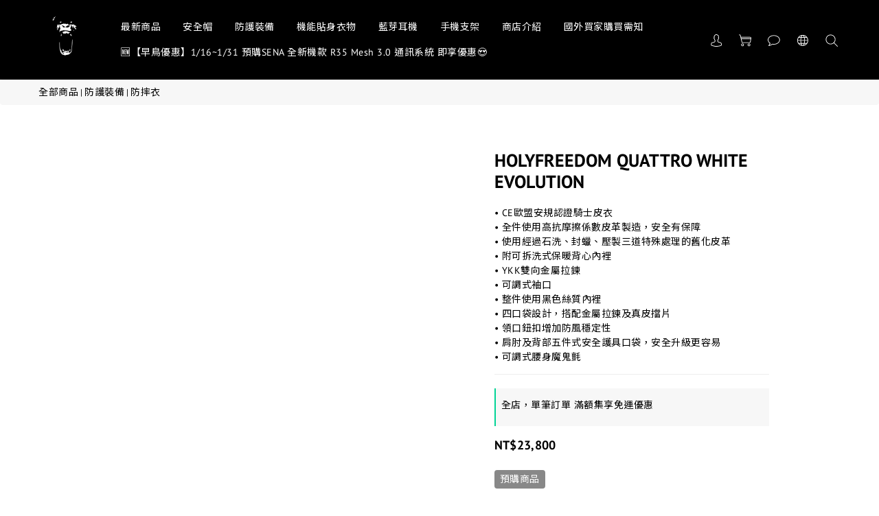

--- FILE ---
content_type: text/html; charset=utf-8
request_url: https://www.kingkong-helmets.com/products/holyfreedom-quattro-white-evolution
body_size: 84760
content:
<!DOCTYPE html>
<html lang="zh-hant"><head>  <!-- prefetch dns -->
<meta http-equiv="x-dns-prefetch-control" content="on">
<link rel="dns-prefetch" href="https://cdn.shoplineapp.com">
<link rel="preconnect" href="https://cdn.shoplineapp.com" crossorigin>
<link rel="dns-prefetch" href="https://shoplineimg.com">
<link rel="preconnect" href="https://shoplineimg.com">
<link rel="dns-prefetch" href="https://shoplineimg.com">
<link rel="preconnect" href="https://shoplineimg.com" title="image-service-origin">

  <link rel="preload" href="https://cdn.shoplineapp.com/s/javascripts/currencies.js" as="script">




      <link rel="preload" as="image" href="https://shoplineimg.com/616e4291658f080031529f31/634d2a915b7c99001009ea5e/800x.webp?source_format=jpg" media="(max-height: 950px)">

<!-- Wrap what we need here -->


<!-- SEO -->
  
    <title ng-non-bindable>HOLYFREEDOM QUATTRO WHITE EVOLUTION</title>

  <meta name="description" content="Jacket material compositions in %:outside: 100% CE cow leatherlining parts: 100% silkInner detachable gilet: 100% Polyester with light wadding quilt• Leather jacket for motorcycle use.• The clean and timeless design, combined with">




<!-- Meta -->
  

    <meta property="og:title" content="HOLYFREEDOM QUATTRO WHITE EVOLUTION">

  <meta property="og:type" content="product"/>

    <meta property="og:url" content="https://www.kingkong-helmets.com/products/holyfreedom-quattro-white-evolution">
    <link rel="canonical" href="https://www.kingkong-helmets.com/products/holyfreedom-quattro-white-evolution">

  <meta property="og:description" content="Jacket material compositions in %:outside: 100% CE cow leatherlining parts: 100% silkInner detachable gilet: 100% Polyester with light wadding quilt• Leather jacket for motorcycle use.• The clean and timeless design, combined with">

    <meta property="og:image" content="https://img.shoplineapp.com/media/image_clips/634d2a915b7c99001009ea5e/original.jpg?1666001552">
    <meta name="thumbnail" content="https://img.shoplineapp.com/media/image_clips/634d2a915b7c99001009ea5e/original.jpg?1666001552">

    <meta property="fb:app_id" content="">



    <script type="application/ld+json">
    {"@context":"https://schema.org","@type":"WebSite","name":"金剛安全帽","url":"https://www.kingkong-helmets.com"}
    </script>


<!-- locale meta -->


  <meta name="viewport" content="width=device-width, initial-scale=1.0, viewport-fit=cover">
<meta name="mobile-web-app-capable" content="yes">
<meta name="format-detection" content="telephone=no" />
<meta name="google" value="notranslate">

<!-- Shop icon -->
  <link rel="shortcut icon" type="image/png" href="https://img.shoplineapp.com/media/image_clips/61725c65b6e16f001a6aaf65/original.png?1634884708">




<!--- Site Ownership Data -->
<!--- Site Ownership Data End-->

<!-- Styles -->


        <link rel="stylesheet" media="all" href="https://cdn.shoplineapp.com/assets/common-898e3d282d673c037e3500beff4d8e9de2ee50e01c27252b33520348e0b17da0.css" onload="" />

        <link rel="stylesheet" media="all" href="https://cdn.shoplineapp.com/assets/theme_skya-45bce6a3ceddeea89ef125732b6ccc0193d5c7fdd90812d4acd2b5b2ac2aac0d.css" onload="" />


        <style>@font-face{font-family:'PT Sans';font-style:normal;font-weight:400;font-display:swap;src:url(https://cdn.shoplineapp.com/fonts/pt-sans/pt-sans-cyrillic-ext-normal-400.woff2) format("woff2");unicode-range:U+0460-052F,U+1C80-1C8A,U+20B4,U+2DE0-2DFF,U+A640-A69F,U+FE2E-FE2F}@font-face{font-family:'PT Sans';font-style:normal;font-weight:400;font-display:swap;src:url(https://cdn.shoplineapp.com/fonts/pt-sans/pt-sans-cyrillic-normal-400.woff2) format("woff2");unicode-range:U+0301,U+0400-045F,U+0490-0491,U+04B0-04B1,U+2116}@font-face{font-family:'PT Sans';font-style:normal;font-weight:400;font-display:swap;src:url(https://cdn.shoplineapp.com/fonts/pt-sans/pt-sans-latin-ext-normal-400.woff2) format("woff2");unicode-range:U+0100-02BA,U+02BD-02C5,U+02C7-02CC,U+02CE-02D7,U+02DD-02FF,U+0304,U+0308,U+0329,U+1D00-1DBF,U+1E00-1E9F,U+1EF2-1EFF,U+2020,U+20A0-20AB,U+20AD-20C0,U+2113,U+2C60-2C7F,U+A720-A7FF}@font-face{font-family:'PT Sans';font-style:normal;font-weight:400;font-display:swap;src:url(https://cdn.shoplineapp.com/fonts/pt-sans/pt-sans-latin-normal-400.woff2) format("woff2");unicode-range:U+0000-00FF,U+0131,U+0152-0153,U+02BB-02BC,U+02C6,U+02DA,U+02DC,U+0304,U+0308,U+0329,U+2000-206F,U+20AC,U+2122,U+2191,U+2193,U+2212,U+2215,U+FEFF,U+FFFD}@font-face{font-family:'PT Sans';font-style:normal;font-weight:700;font-display:swap;src:url(https://cdn.shoplineapp.com/fonts/pt-sans/pt-sans-cyrillic-ext-normal-700.woff2) format("woff2");unicode-range:U+0460-052F,U+1C80-1C8A,U+20B4,U+2DE0-2DFF,U+A640-A69F,U+FE2E-FE2F}@font-face{font-family:'PT Sans';font-style:normal;font-weight:700;font-display:swap;src:url(https://cdn.shoplineapp.com/fonts/pt-sans/pt-sans-cyrillic-normal-700.woff2) format("woff2");unicode-range:U+0301,U+0400-045F,U+0490-0491,U+04B0-04B1,U+2116}@font-face{font-family:'PT Sans';font-style:normal;font-weight:700;font-display:swap;src:url(https://cdn.shoplineapp.com/fonts/pt-sans/pt-sans-latin-ext-normal-700.woff2) format("woff2");unicode-range:U+0100-02BA,U+02BD-02C5,U+02C7-02CC,U+02CE-02D7,U+02DD-02FF,U+0304,U+0308,U+0329,U+1D00-1DBF,U+1E00-1E9F,U+1EF2-1EFF,U+2020,U+20A0-20AB,U+20AD-20C0,U+2113,U+2C60-2C7F,U+A720-A7FF}@font-face{font-family:'PT Sans';font-style:normal;font-weight:700;font-display:swap;src:url(https://cdn.shoplineapp.com/fonts/pt-sans/pt-sans-latin-normal-700.woff2) format("woff2");unicode-range:U+0000-00FF,U+0131,U+0152-0153,U+02BB-02BC,U+02C6,U+02DA,U+02DC,U+0304,U+0308,U+0329,U+2000-206F,U+20AC,U+2122,U+2191,U+2193,U+2212,U+2215,U+FEFF,U+FFFD}
</style><link rel="dns-prefetch" href="https://fonts.googleapis.com"><link rel="preconnect" href="https://fonts.googleapis.com"><link rel="dns-prefetch" href="https://fonts.gstatic.com"><link rel="preconnect" href="https://fonts.gstatic.com" crossorigin="true"><script>
  window.addEventListener('load', function() {
    const link = document.createElement('link');
    link.rel = 'stylesheet';
    link.href = 'https://fonts.googleapis.com/css2?family=Noto+Sans+TC:wght@400;500;700&display=swap';
    link.media = 'print';
    link.onload = () => {
      link.media = 'all';
    }
    document.head.appendChild(link);
  });
</script>








  <link rel="stylesheet" media="all" href="https://cdn.shoplineapp.com/packs/css/intl_tel_input-0d9daf73.chunk.css" />








<script type="text/javascript">
  window.mainConfig = JSON.parse('{\"sessionId\":\"\",\"merchantId\":\"616e4291658f080031529f31\",\"appCoreHost\":\"shoplineapp.com\",\"assetHost\":\"https://cdn.shoplineapp.com/packs/\",\"apiBaseUrl\":\"http://shoplineapp.com\",\"eventTrackApi\":\"https://events.shoplytics.com/api\",\"frontCommonsApi\":\"https://front-commons.shoplineapp.com/api\",\"appendToUrl\":\"\",\"env\":\"production\",\"merchantData\":{\"_id\":\"616e4291658f080031529f31\",\"addon_limit_enabled\":true,\"base_country_code\":\"TW\",\"base_currency\":{\"id\":\"twd\",\"iso_code\":\"TWD\",\"alternate_symbol\":\"NT$\",\"name\":\"New Taiwan Dollar\",\"symbol_first\":true,\"subunit_to_unit\":1},\"base_currency_code\":\"TWD\",\"beta_feature_keys\":[],\"brand_home_url\":\"https://www.kingkong-helmets.com\",\"checkout_setting\":{\"enable_membership_autocheck\":true,\"enable_subscription_autocheck\":false,\"enforce_user_login_on_checkout\":true,\"enable_sc_fast_checkout\":false,\"multi_checkout\":{\"enabled\":false}},\"current_plan_key\":\"basket\",\"current_theme_key\":\"skya\",\"delivery_option_count\":7,\"enabled_stock_reminder\":true,\"handle\":\"helmetshop168840\",\"identifier\":\"\",\"instagram_access_token\":\"IGQVJXcU9nUHllQ1ZA4WExzeGVOZAjhzYkJHWEpBcndvTnBNUGFnTTJvdGc2QmlfbmwyUFJuX0tyVElpLUJIYTI3WW40U0ZA0YkRjM2h5RXFjYWtKS2h5ZADFBdHNqWFZAuWHdKVV9jQ2hR\",\"instagram_id\":\"17841402704328201\",\"invoice_activation\":\"inactive\",\"is_image_service_enabled\":true,\"mobile_logo_media_url\":\"https://img.shoplineapp.com/media/image_clips/61725c627c65360011518921/original.png?1634884705\",\"name\":\"金剛安全帽\",\"order_setting\":{\"invoice_activation\":\"inactive\",\"short_message_activation\":\"inactive\",\"stock_reminder_activation\":\"true\",\"default_out_of_stock_reminder\":false,\"auto_cancel_expired_orders\":true,\"auto_revert_credit\":false,\"enabled_order_auth_expiry\":true,\"enable_order_split_einvoice_reissue\":false,\"no_duplicate_uniform_invoice\":false,\"hourly_auto_invoice\":false,\"enabled_location_id\":false,\"enabled_sf_hidden_product_name\":false,\"customer_return_order\":{\"enabled\":false,\"available_return_days\":\"7\"},\"customer_cancel_order\":{\"enabled\":false,\"auto_revert_credit\":false},\"invoice\":{\"tax_id\":\"\"},\"line_messenging\":{\"status\":\"active\"},\"facebook_messenging\":{\"status\":\"deactivated\"},\"status_update_sms\":{\"status\":\"deactivated\"},\"private_info_handle\":{\"enabled\":false,\"custom_fields_enabled\":false}},\"payment_method_count\":11,\"product_setting\":{\"enabled_show_member_price\":true,\"enabled_product_review\":true,\"variation_display\":\"swatches\",\"price_range_enabled\":true,\"enabled_pos_product_customized_price\":false,\"enabled_pos_product_price_tier\":false,\"preorder_add_to_cart_button_display\":\"depend_on_stock\"},\"promotion_setting\":{\"one_coupon_limit_enabled\":true,\"show_promotion_reminder\":true,\"show_coupon\":true,\"multi_order_discount_strategy\":\"order_or_tier_promotion\",\"order_promotions_ignore_exclude_product\":true,\"order_gift_threshold_mode\":\"after_price_discounts\",\"order_free_shipping_threshold_mode\":\"after_all_discounts\",\"category_item_gift_threshold_mode\":\"before_discounts\",\"category_item_free_shipping_threshold_mode\":\"before_discounts\"},\"rollout_keys\":[\"2FA_google_authenticator\",\"3_layer_category\",\"3_layer_navigation\",\"3_layer_variation\",\"711_CB_13countries\",\"711_CB_pickup_TH\",\"711_c2b_report_v2\",\"711_cross_delivery\",\"AdminCancelRecurringSubscription_V1\",\"BasketSynchronizedToITC_V1\",\"MC_manual_order\",\"MO_Apply_Coupon_Code\",\"StaffCanBeDeleted_V1\",\"SummaryStatement_V1\",\"UTM_export\",\"UTM_register\",\"abandoned_cart_notification\",\"add_system_fontstyle\",\"add_to_cart_revamp\",\"addon_products_limit_10\",\"addon_products_limit_unlimited\",\"addon_quantity\",\"address_format_batch2\",\"address_format_jp\",\"address_format_my\",\"address_format_us\",\"address_format_vn\",\"admin_app_extension\",\"admin_clientele_profile\",\"admin_custom_domain\",\"admin_image_service\",\"admin_logistic_bank_account\",\"admin_manual_order\",\"admin_realtime\",\"admin_vietnam_dong\",\"adminapp_order_form\",\"adminapp_wa_contacts_list\",\"ads_system_new_tab\",\"adyen_my_sc\",\"affiliate_by_product\",\"affiliate_dashboard\",\"alipay_hk_sc\",\"android_pos_agent_clockin_n_out\",\"android_pos_purchase_order_partial_in_storage\",\"android_pos_save_send_receipt\",\"android_pos_v2_force_upgrade_version_1-50-0_date_2025-08-30\",\"app_categories_filtering\",\"app_multiplan\",\"app_subscription_prorated_billing\",\"apply_multi_order_discount\",\"apps_store\",\"apps_store_blog\",\"apps_store_fb_comment\",\"apps_store_wishlist\",\"appstore_free_trial\",\"archive_order_data\",\"archive_order_ui\",\"assign_products_to_category\",\"auth_flow_revamp\",\"auto_credit\",\"auto_credit_notify\",\"auto_credit_percentage\",\"auto_credit_recurring\",\"auto_reply_comment\",\"auto_save_sf_plus_address\",\"auto_suspend_admin\",\"availability_buy_online_pickup_instore\",\"availability_preview_buy_online_pickup_instore\",\"basket_comparising_link_CNY\",\"basket_comparising_link_HKD\",\"basket_comparising_link_TWD\",\"basket_invoice_field\",\"basket_pricing_page_cny\",\"basket_pricing_page_hkd\",\"basket_pricing_page_myr\",\"basket_pricing_page_sgd\",\"basket_pricing_page_thb\",\"basket_pricing_page_twd\",\"basket_pricing_page_usd\",\"basket_pricing_page_vnd\",\"basket_subscription_coupon\",\"basket_subscription_email\",\"bianco_setting\",\"bidding_select_product\",\"bing_ads\",\"birthday_format_v2\",\"block_gtm_for_lighthouse\",\"blog\",\"blog_app\",\"blog_revamp_admin\",\"blog_revamp_admin_category\",\"blog_revamp_doublewrite\",\"blog_revamp_related_products\",\"blog_revamp_shop_category\",\"blog_revamp_singleread\",\"breadcrumb\",\"broadcast_advanced_filters\",\"broadcast_analytics\",\"broadcast_clone\",\"broadcast_email_html\",\"broadcast_facebook_template\",\"broadcast_line_template\",\"broadcast_unsubscribe_email\",\"bulk_action_customer\",\"bulk_action_product\",\"bulk_assign_point\",\"bulk_import_multi_lang\",\"bulk_payment_delivery_setting\",\"bulk_printing_labels_711C2C\",\"bulk_update_dynamic_fields\",\"bulk_update_job\",\"bulk_update_new_fields\",\"bulk_update_product_download_with_filter\",\"bulk_update_tag\",\"bulk_update_tag_enhancement\",\"bundle_add_type\",\"bundle_group\",\"bundle_page\",\"bundle_pricing\",\"bundle_promotion_apply_enhancement\",\"bundle_stackable\",\"buy_button\",\"buy_now_button\",\"buyandget_promotion\",\"callback_service\",\"cancel_order_by_customer\",\"cancel_order_by_customer_v2\",\"cart_addon\",\"cart_addon_condition\",\"cart_addon_limit\",\"cart_use_product_service\",\"cart_uuid\",\"category_banner_multiple\",\"category_limit_unlimited\",\"category_sorting\",\"channel_fb\",\"channel_integration\",\"channel_line\",\"charge_shipping_fee_by_product_qty\",\"chat_widget\",\"chat_widget_facebook\",\"chat_widget_livechat\",\"checkout_membercheckbox_toggle\",\"checkout_setting\",\"cn_pricing_page_2019\",\"combine_orders_app\",\"component_h1_tag\",\"connect_new_facebookpage\",\"consolidated_billing\",\"cookie_consent\",\"country_code\",\"coupon_center_back_to_cart\",\"coupon_notification\",\"coupon_v2\",\"create_staff_revamp\",\"credit_amount_condition_hidden\",\"credit_campaign\",\"credit_condition_5_tier_ec\",\"credit_installment_payment_fee_hidden\",\"credit_point_report\",\"credit_point_triggerpoint\",\"crm_email_custom\",\"crm_notify_preview\",\"crm_sms_custom\",\"crm_sms_notify\",\"cross_shop_tracker\",\"custom_css\",\"custom_home_delivery_tw\",\"custom_notify\",\"custom_order_export\",\"customer_advanced_filter\",\"customer_coupon\",\"customer_custom_field_limit_5\",\"customer_data_secure\",\"customer_edit\",\"customer_export_v2\",\"customer_group\",\"customer_group_analysis\",\"customer_group_filter_p2\",\"customer_group_filter_p3\",\"customer_group_regenerate\",\"customer_group_sendcoupon\",\"customer_import_50000_failure_report\",\"customer_import_v2\",\"customer_import_v3\",\"customer_list\",\"customer_new_report\",\"customer_referral\",\"customer_referral_notify\",\"customer_search_match\",\"customer_tag\",\"dashboard_v2\",\"dashboard_v2_revamp\",\"date_picker_v2\",\"deep_link_support_linepay\",\"deep_link_support_payme\",\"deep_search\",\"default_theme_ultrachic\",\"delivery_time\",\"delivery_time_with_quantity\",\"design_submenu\",\"dev_center_app_store\",\"disable_footer_brand\",\"disable_old_upgrade_reminder\",\"domain_applicable\",\"doris_bien_setting\",\"dusk_setting\",\"ec_order_unlimit\",\"ecpay_expirydate\",\"ecpay_payment_gateway\",\"einvoice_bulk_update\",\"einvoice_edit\",\"einvoice_list_by_day\",\"einvoice_newlogic\",\"email_credit_expire_notify\",\"email_custom\",\"email_member_forget_password_notify\",\"email_member_register_notify\",\"email_order_notify\",\"email_verification\",\"enable_body_script\",\"enable_calculate_api_promotion_apply\",\"enable_calculate_api_promotion_filter\",\"enable_cart_api\",\"enable_cart_service\",\"enable_corejs_splitting\",\"enable_lazysizes_image_tag\",\"enable_new_css_bundle\",\"enable_order_status_callback_revamp_for_promotion\",\"enable_order_status_callback_revamp_for_storefront\",\"enable_promotion_usage_record\",\"enable_shopjs_splitting\",\"enhanced_catalog_feed\",\"exclude_product\",\"exclude_product_v2\",\"execute_shipment_permission\",\"export_inventory_report_v2\",\"express_cart\",\"extend_reminder\",\"external_redeem_coupon\",\"facebook_ads\",\"facebook_dia\",\"facebook_line_promotion_notify\",\"facebook_login\",\"facebook_messenger_subscription\",\"facebook_notify\",\"facebook_pixel_manager\",\"fb_comment_app\",\"fb_entrance_optimization\",\"fb_feed_unlimit\",\"fb_group\",\"fb_multi_category_feed\",\"fb_offline_conversions_api\",\"fb_pixel_matching\",\"fb_pixel_v2\",\"fb_post_management\",\"fb_product_set\",\"fb_ssapi\",\"fb_sub_button\",\"fbe_oe\",\"fbe_shop\",\"fbe_v2\",\"fbe_v2_edit\",\"feature_alttag_phase1\",\"feature_alttag_phase2\",\"flash_price_campaign\",\"fm_order_receipt\",\"fmt_c2c_newlabel\",\"fmt_revision\",\"footer_builder\",\"footer_builder_new\",\"form_builder\",\"form_builder_access\",\"form_builder_user_management\",\"form_builder_v2_elements\",\"form_builder_v2_receiver\",\"form_builder_v2_report\",\"freeshipping_promotion_condition\",\"get_coupon\",\"get_promotions_by_cart\",\"gift_promotion_condition\",\"gift_shipping_promotion_discount_condition\",\"gifts_limit_10\",\"gifts_limit_unlimited\",\"gmv_revamp\",\"godaddy\",\"google_ads_api\",\"google_ads_manager\",\"google_analytics_4\",\"google_analytics_manager\",\"google_dynamic_remarketing_tag\",\"google_enhanced_conversions\",\"google_preorder_feed\",\"google_product_category_3rdlayer\",\"google_recaptcha\",\"google_remarketing_manager\",\"google_signup_login\",\"google_tag_manager\",\"gp_tw_sc\",\"group_url_bind_post_live\",\"h2_tag_phase1\",\"hct_logistics_bills_report\",\"hidden_product_p2\",\"hide_credit_point_record_balance\",\"hk_pricing_page_2019\",\"hkd_pricing_page_disabled_2020\",\"ig_browser_notify\",\"ig_live\",\"ig_login_entrance\",\"ig_new_api\",\"image_gallery\",\"image_gallery_p2\",\"image_host_by_region\",\"image_limit_100000\",\"image_limit_30000\",\"image_widget_mobile\",\"increase_variation_limit\",\"instagram_create_post\",\"instagram_post_sales\",\"instant_order_form\",\"integrated_label_711\",\"integrated_sfexpress\",\"integration_one\",\"inventory_change_reason\",\"inventory_search_v2\",\"job_api_products_export\",\"job_api_user_export\",\"job_product_import\",\"jquery_v3\",\"kingsman_v2_setting\",\"layout_engine_service_kingsman_blogs\",\"layout_engine_service_kingsman_member_center\",\"layout_engine_service_kingsman_promotions\",\"line_ads_tag\",\"line_broadcast\",\"line_login\",\"line_login_mobile\",\"line_point_cpa_tag\",\"line_shopping_new_fields\",\"live_after_keyword\",\"live_announce_bids\",\"live_announce_buyer\",\"live_bidding\",\"live_bulk_checkoutlink\",\"live_bulk_edit\",\"live_checkout_notification\",\"live_checkout_notification_all\",\"live_checkout_notification_message\",\"live_comment_discount\",\"live_comment_robot\",\"live_create_product_v2\",\"live_crosspost\",\"live_dashboard_product\",\"live_event_discount\",\"live_exclusive_price\",\"live_fb_group\",\"live_fhd_video\",\"live_general_settings\",\"live_group_event\",\"live_host_panel\",\"live_ig_messenger_broadcast\",\"live_ig_product_recommend\",\"live_im_switch\",\"live_keyword_switch\",\"live_line_broadcast\",\"live_line_multidisplay\",\"live_luckydraw_enhancement\",\"live_messenger_broadcast\",\"live_order_block\",\"live_print_advanced\",\"live_product_recommend\",\"live_shopline_keyword\",\"live_stream_settings\",\"locale_revamp\",\"logistic_bill_v2_711_b2c\",\"logistic_bill_v2_711_c2c\",\"logo_favicon\",\"luckydraw_products\",\"luckydraw_qualification\",\"manual_activation\",\"manual_order\",\"manual_order_7-11\",\"manual_order_ec_to_sc\",\"manually_bind_post\",\"mc-history-instant\",\"mc_711crossborder\",\"mc_ad_tag\",\"mc_assign_message\",\"mc_auto_bind_member\",\"mc_autoreply_question\",\"mc_broadcast\",\"mc_bulk_read\",\"mc_chatbot_template\",\"mc_delete_message\",\"mc_edit_cart\",\"mc_history_instant\",\"mc_history_post\",\"mc_im\",\"mc_inbox_autoreply\",\"mc_instant_notifications\",\"mc_invoicetitle_optional\",\"mc_keyword_autotagging\",\"mc_line_broadcast\",\"mc_line_cart\",\"mc_logistics_hct\",\"mc_logistics_tcat\",\"mc_manage_blacklist\",\"mc_mark_todo\",\"mc_new_menu\",\"mc_phone_tag\",\"mc_reminder_unpaid\",\"mc_reply_pic\",\"mc_setting_message\",\"mc_setting_orderform\",\"mc_shop_message_refactor\",\"mc_sort_waitingtime\",\"mc_sort_waitingtime_new\",\"mc_tw_invoice\",\"media_gcp_upload\",\"member_center_profile_revamp\",\"member_import_notify\",\"member_info_reward\",\"member_info_reward_subscription\",\"member_password_setup_notify\",\"member_points\",\"member_points_notify\",\"member_price\",\"membership_tier_double_write\",\"membership_tier_notify\",\"membership_tiers\",\"memebr_center_point_credit_revamp\",\"menu_limit_100\",\"menu_limit_unlimited\",\"merchant_automatic_payment_setting\",\"message_center_v3\",\"message_revamp\",\"mo_remove_discount\",\"mobile_and_email_signup\",\"mobile_signup_p2\",\"modularize_address_format\",\"molpay_credit_card\",\"multi_lang\",\"multicurrency\",\"my_pricing_page_2019\",\"myapp_reauth_alert\",\"myr_pricing_page_disabled_2020\",\"new_app_subscription\",\"new_layout_for_mobile_and_pc\",\"new_onboarding_flow\",\"new_return_management\",\"new_settings_apply_all_promotion\",\"new_signup_flow\",\"new_sinopac_3d\",\"notification_custom_sending_time\",\"npb_theme_philia\",\"npb_widget_font_size_color\",\"ob_revamp\",\"ob_sgstripe\",\"ob_twecpay\",\"oceanpay\",\"old_fbe_removal\",\"onboarding_basketplan\",\"onboarding_handle\",\"one_new_filter\",\"one_page_store\",\"one_page_store_checkout\",\"one_page_store_clone\",\"one_page_store_product_set\",\"online_credit_redemption_toggle\",\"online_store_design\",\"online_store_design_setup_guide_basketplan\",\"order_add_to_cart\",\"order_archive_calculation_revamp_crm_amount\",\"order_archive_calculation_revamp_crm_member\",\"order_archive_product_testing\",\"order_archive_testing\",\"order_archive_testing_crm\",\"order_archive_testing_order_details\",\"order_archive_testing_return_order\",\"order_confirmation_slip_upload\",\"order_custom_field_limit_5\",\"order_custom_notify\",\"order_decoupling_product_revamp\",\"order_discount_stackable\",\"order_export_366day\",\"order_export_v2\",\"order_filter_shipped_date\",\"order_message_broadcast\",\"order_new_source\",\"order_promotion_split\",\"order_search_custom_field\",\"order_search_sku\",\"order_select_across_pages\",\"order_sms_notify\",\"order_split\",\"order_status_non_automation\",\"order_status_tag_color\",\"order_tag\",\"orderemail_new_logic\",\"other_custom_notify\",\"out_of_stock_order\",\"page_builder_revamp\",\"page_builder_revamp_theme_setting\",\"page_builder_section_cache_enabled\",\"page_builder_widget_accordion\",\"page_builder_widget_blog\",\"page_builder_widget_category\",\"page_builder_widget_collage\",\"page_builder_widget_countdown\",\"page_builder_widget_custom_liquid\",\"page_builder_widget_instagram\",\"page_builder_widget_product_text\",\"page_builder_widget_subscription\",\"page_builder_widget_video\",\"page_limit_unlimited\",\"page_view_cache\",\"pakpobox\",\"partial_free_shipping\",\"payme\",\"payment_condition\",\"payment_fee_config\",\"payment_image\",\"payment_slip_notify\",\"paypal_upgrade\",\"pdp_image_lightbox\",\"pdp_image_lightbox_icon\",\"pending_subscription\",\"philia_setting\",\"pickup_remember_store\",\"plp_label_wording\",\"plp_product_seourl\",\"plp_variation_selector\",\"point_campaign\",\"point_redeem_to_cash\",\"pos_only_product_settings\",\"pos_retail_store_price\",\"pos_setup_guide_basketplan\",\"post_cancel_connect\",\"post_commerce_stack_comment\",\"post_fanpage_luckydraw\",\"post_fb_group\",\"post_general_setting\",\"post_lock_pd\",\"post_sales_dashboard\",\"postsale_auto_reply\",\"postsale_create_post\",\"postsale_ig_auto_reply\",\"postsales_connect_multiple_posts\",\"preorder_limit\",\"preset_publish\",\"product_available_time\",\"product_cost_permission\",\"product_feed_info\",\"product_feed_manager_availability\",\"product_feed_revamp\",\"product_index_v2\",\"product_info\",\"product_limit_1000\",\"product_limit_unlimited\",\"product_log_v2\",\"product_page_limit_10\",\"product_quantity_update\",\"product_recommendation_abtesting\",\"product_revamp_doublewrite\",\"product_revamp_singleread\",\"product_review_import\",\"product_review_import_installable\",\"product_review_plp\",\"product_review_reward\",\"product_search\",\"product_set_revamp\",\"product_set_show_out_of_stock\",\"product_set_v2_enhancement\",\"product_stock\",\"product_summary\",\"promotion_blacklist\",\"promotion_filter_by_date\",\"promotion_first_purchase\",\"promotion_hour\",\"promotion_limit_100\",\"promotion_limit_unlimited\",\"promotion_minitem\",\"promotion_page\",\"promotion_page_reminder\",\"promotion_page_seo_button\",\"promotion_record_archive_test\",\"promotion_reminder\",\"promotion_revamp_phase1-1\",\"purchase_limit_campaign\",\"quick_answer\",\"recaptcha_reset_pw\",\"redirect_301_settings\",\"rejected_bill_reminder\",\"remove_fblike_sc\",\"repay_cookie\",\"replace_janus_interface\",\"replace_lms_old_oa_interface\",\"reports\",\"revert_credit\",\"revert_credit_p2\",\"revert_credit_status\",\"sales_dashboard\",\"sangria_setting\",\"sc_advanced_keyword\",\"sc_alipay_standard\",\"sc_atm\",\"sc_auto_bind_member\",\"sc_autodetect_address\",\"sc_autodetect_paymentslip\",\"sc_autoreply_icebreaker\",\"sc_clearcart\",\"sc_clearcart_all\",\"sc_comment_label\",\"sc_comment_list\",\"sc_conversations_statistics_sunset\",\"sc_download_adminapp\",\"sc_group_pm_commentid\",\"sc_group_webhook\",\"sc_intercom\",\"sc_list_search\",\"sc_mo_711emap\",\"sc_outstock_msg\",\"sc_overall_statistics_api_v3\",\"sc_pickup\",\"sc_product_set\",\"sc_product_variation\",\"sc_slp_subscription_promotion\",\"sc_standard\",\"sc_store_pickup\",\"sc_wa_message_report\",\"scheduled_home_page\",\"search_function_image_gallery\",\"security_center\",\"select_all_customer\",\"select_all_inventory\",\"send_coupon_notification\",\"session_expiration_period\",\"setup_guide_basketplan\",\"sfexpress_centre\",\"sfexpress_eflocker\",\"sfexpress_service\",\"sfexpress_store\",\"sg_onboarding_currency\",\"share_cart_link\",\"shop_builder_plp\",\"shop_category_filter\",\"shop_category_filter_bulk_action\",\"shop_product_search_rate_limit\",\"shop_related_recaptcha\",\"shop_template_advanced_setting\",\"shopback_cashback\",\"shopline_captcha\",\"shopline_email_captcha\",\"shopline_product_reviews\",\"shoplytics_api_ordersales_v4\",\"shoplytics_api_psa_wide_table\",\"shoplytics_benchmark\",\"shoplytics_broadcast_api_v3\",\"shoplytics_channel_store_permission\",\"shoplytics_credit_analysis\",\"shoplytics_customer_refactor_api_v3\",\"shoplytics_date_picker_v2\",\"shoplytics_event_realtime_refactor_api_v3\",\"shoplytics_events_api_v3\",\"shoplytics_export_flex\",\"shoplytics_homepage_v2\",\"shoplytics_invoices_api_v3\",\"shoplytics_lite\",\"shoplytics_membership_tier_growth\",\"shoplytics_orders_api_v3\",\"shoplytics_ordersales_v3\",\"shoplytics_payments_api_v3\",\"shoplytics_pro\",\"shoplytics_product_revamp_api_v3\",\"shoplytics_promotions_api_v3\",\"shoplytics_psa_multi_stores_export\",\"shoplytics_psa_sub_categories\",\"shoplytics_rfim_enhancement_v3\",\"shoplytics_session_metrics\",\"shoplytics_staff_api_v3\",\"shoplytics_to_hd\",\"shopping_session_enabled\",\"signin_register_revamp\",\"skya_setting\",\"sl_admin_inventory_count\",\"sl_admin_inventory_transfer\",\"sl_admin_purchase_order\",\"sl_admin_supplier\",\"sl_logistics_bulk_action\",\"sl_logistics_fmt_freeze\",\"sl_logistics_modularize\",\"sl_payment_alipay\",\"sl_payment_cc\",\"sl_payment_standard_v2\",\"sl_payment_type_check\",\"sl_payments_apple_pay\",\"sl_payments_cc_promo\",\"sl_payments_my_cc\",\"sl_payments_my_fpx\",\"sl_payments_sg_cc\",\"sl_payments_tw_cc\",\"sl_pos\",\"sl_pos_SHOPLINE_Payments_tw\",\"sl_pos_admin\",\"sl_pos_admin_cancel_order\",\"sl_pos_admin_delete_order\",\"sl_pos_admin_inventory_transfer\",\"sl_pos_admin_order_archive_testing\",\"sl_pos_admin_purchase_order\",\"sl_pos_admin_register_shift\",\"sl_pos_admin_staff\",\"sl_pos_agent_by_channel\",\"sl_pos_agent_clockin_n_out\",\"sl_pos_agent_performance\",\"sl_pos_android_A4_printer\",\"sl_pos_android_check_cart_items_with_local_db\",\"sl_pos_android_order_reduction\",\"sl_pos_android_receipt_enhancement\",\"sl_pos_app_order_archive_testing\",\"sl_pos_app_transaction_filter_enhance\",\"sl_pos_apps_store\",\"sl_pos_bugfender_log_reduction\",\"sl_pos_bulk_import_update_enhancement\",\"sl_pos_check_duplicate_create_order\",\"sl_pos_claim_coupon\",\"sl_pos_convert_order_to_cart_by_snapshot\",\"sl_pos_credit_redeem\",\"sl_pos_customerID_duplicate_check\",\"sl_pos_customer_info_enhancement\",\"sl_pos_customer_product_preference\",\"sl_pos_customized_price\",\"sl_pos_disable_touchid_unlock\",\"sl_pos_discount\",\"sl_pos_einvoice_alert\",\"sl_pos_einvoice_refactor\",\"sl_pos_feature_permission\",\"sl_pos_force_upgrade_1-109-0\",\"sl_pos_force_upgrade_1-110-1\",\"sl_pos_free_gifts_promotion\",\"sl_pos_from_Swift_to_OC\",\"sl_pos_iOS_A4_printer\",\"sl_pos_iOS_app_transaction_filter_enhance\",\"sl_pos_iOS_cashier_revamp_cart\",\"sl_pos_iOS_cashier_revamp_product_list\",\"sl_pos_iPadOS_version_upgrade_remind_16_0_0\",\"sl_pos_initiate_couchbase\",\"sl_pos_inventory_count\",\"sl_pos_inventory_count_difference_reason\",\"sl_pos_inventory_count_for_selected_products\",\"sl_pos_inventory_feature_module\",\"sl_pos_inventory_transfer_insert_enhancement\",\"sl_pos_inventory_transfer_request\",\"sl_pos_invoice_carrier_scan\",\"sl_pos_invoice_product_name_filter\",\"sl_pos_invoice_swiftUI_revamp\",\"sl_pos_invoice_toast_show\",\"sl_pos_ios_receipt_info_enhancement\",\"sl_pos_ios_small_label_enhancement\",\"sl_pos_ios_version_upgrade_remind\",\"sl_pos_itc\",\"sl_pos_logo_terms_and_condition\",\"sl_pos_member_points\",\"sl_pos_member_price\",\"sl_pos_multiple_payments\",\"sl_pos_new_report_customer_analysis\",\"sl_pos_new_report_daily_payment_methods\",\"sl_pos_new_report_overview\",\"sl_pos_new_report_product_preorder\",\"sl_pos_new_report_transaction_detail\",\"sl_pos_no_minimum_age\",\"sl_pos_one_einvoice_setting\",\"sl_pos_order_reduction\",\"sl_pos_order_refactor_admin\",\"sl_pos_order_upload_using_pos_service\",\"sl_pos_partial_return\",\"sl_pos_password_setting_refactor\",\"sl_pos_payment\",\"sl_pos_payment_method_picture\",\"sl_pos_payment_method_prioritized_and_hidden\",\"sl_pos_payoff_preorder\",\"sl_pos_pin_products\",\"sl_pos_price_by_channel\",\"sl_pos_product_add_to_cart_refactor\",\"sl_pos_product_set\",\"sl_pos_product_variation_ui\",\"sl_pos_promotion\",\"sl_pos_promotion_by_channel\",\"sl_pos_purchase_order_onlinestore\",\"sl_pos_purchase_order_partial_in_storage\",\"sl_pos_receipt_enhancement\",\"sl_pos_receipt_information\",\"sl_pos_receipt_preorder_return_enhancement\",\"sl_pos_receipt_setting_by_channel\",\"sl_pos_receipt_swiftUI_revamp\",\"sl_pos_register_shift\",\"sl_pos_report_shoplytics_psi\",\"sl_pos_revert_credit\",\"sl_pos_save_send_receipt\",\"sl_pos_shopline_payment_invoice_new_flow\",\"sl_pos_show_coupon\",\"sl_pos_stock_refactor\",\"sl_pos_supplier_refactor\",\"sl_pos_terminal_bills\",\"sl_pos_terminal_settlement\",\"sl_pos_terminal_tw\",\"sl_pos_toast_revamp\",\"sl_pos_transaction_conflict\",\"sl_pos_transaction_view_admin\",\"sl_pos_transfer_onlinestore\",\"sl_pos_user_permission\",\"sl_pos_variation_setting_refactor\",\"sl_purchase_order_search_create_enhancement\",\"slp_bank_promotion\",\"slp_product_subscription\",\"slp_remember_credit_card\",\"slp_swap\",\"smart_omo_appstore\",\"smart_omo_credits\",\"smart_omo_customer_tag_note\",\"smart_omo_express_cart\",\"smart_omo_points\",\"smart_omo_redeem_coupon\",\"smart_omo_send_coupon\",\"smart_omo_show_coupon\",\"smart_product_recommendation\",\"smart_product_recommendation_regular\",\"smart_recommended_related_products\",\"sms_custom\",\"sms_with_shop_name\",\"social_channel_revamp\",\"social_channel_user\",\"social_name_in_order\",\"sort_out_of_stock_products_last\",\"split_order_applied_creditpoint\",\"sso_lang_th\",\"sso_lang_vi\",\"staff_elasticsearch\",\"staff_limit_5\",\"staff_service_migration\",\"static_resource_host_by_region\",\"stop_slp_approvedemail\",\"store_crm_pwa\",\"store_pick_up\",\"store_referral_export_import\",\"store_referral_setting\",\"storefront_app_extension\",\"storefront_return\",\"stripe_3d_secure\",\"stripe_3ds_cny\",\"stripe_3ds_hkd\",\"stripe_3ds_myr\",\"stripe_3ds_sgd\",\"stripe_3ds_thb\",\"stripe_3ds_usd\",\"stripe_3ds_vnd\",\"stripe_google_pay\",\"stripe_payment_intents\",\"stripe_radar\",\"stripe_subscription_my_account\",\"structured_data\",\"sub_sgstripe\",\"subscription_config_edit\",\"subscription_config_edit_delivery_payment\",\"subscription_currency\",\"tappay_3D_secure\",\"tappay_sdk_v2_3_2\",\"tappay_sdk_v3\",\"tax_inclusive_setting\",\"taxes_settings\",\"tcat_711pickup_sl_logisitics\",\"tcat_logistics_bills_report\",\"tcat_newlabel\",\"th_pricing_page_2020\",\"thb_pricing_page_disabled_2020\",\"theme_bianco\",\"theme_doris_bien\",\"theme_kingsman_v2\",\"theme_level_3\",\"theme_sangria\",\"theme_ultrachic\",\"tier_birthday_credit\",\"tier_member_points\",\"tier_member_price\",\"tier_reward_app_availability\",\"tier_reward_app_p2\",\"tier_reward_credit\",\"tnc-checkbox\",\"toggle_mobile_category\",\"tw_app_shopback_cashback\",\"tw_fm_sms\",\"tw_pricing_page_2019\",\"tw_stripe_subscription\",\"twd_pricing_page_disabled_2020\",\"uc_integration\",\"uc_v2_endpoints\",\"ultra_setting\",\"unified_admin\",\"use_ngram_for_order_search\",\"user_center_social_channel\",\"user_credits\",\"variant_image_selector\",\"variant_saleprice_cost_weight\",\"variation_label_swatches\",\"varm_setting\",\"vn_pricing_page_2020\",\"vnd_pricing_page_disabled_2020\",\"whatsapp_extension\",\"whatsapp_order_form\",\"whatsapp_orderstatus_toggle\",\"yahoo_dot\",\"zotabox_installable\"],\"shop_default_home_url\":\"https://helmetshop168840.shoplineapp.com\",\"shop_status\":\"open\",\"show_sold_out\":true,\"sl_payment_merchant_id\":\"1486474232887134208\",\"supported_languages\":[\"en\",\"zh-hant\"],\"tags\":[\"automotive\"],\"time_zone\":\"Asia/Taipei\",\"updated_at\":\"2026-01-16T05:35:05.799Z\",\"user_setting\":{\"_id\":\"616e4291613b8f003eebab60\",\"created_at\":\"2021-10-19T03:59:13.547Z\",\"data\":{\"minimum_age_limit\":\"13\",\"facebook_login\":\"\",\"enable_facebook_comment\":\"\",\"facebook_comment\":\"\",\"line_login\":{\"status\":\"active\"},\"recaptcha_signup\":\"\",\"email_verification\":{\"status\":\"false\"},\"login_with_verification\":{\"status\":\"false\"},\"upgrade_reminder\":\"\",\"enable_member_point\":true,\"enable_user_credit\":true,\"signup_method\":\"email\",\"sms_verification\":{\"status\":\"false\"},\"member_info_reward\":{\"enabled\":false,\"coupons\":{\"enabled\":false}},\"send_birthday_credit_period\":\"daily\"},\"item_type\":\"\",\"key\":\"users\",\"name\":null,\"owner_id\":\"616e4291658f080031529f31\",\"owner_type\":\"Merchant\",\"publish_status\":\"published\",\"status\":\"active\",\"updated_at\":\"2023-06-29T03:07:07.102Z\",\"value\":null}},\"localeData\":{\"loadedLanguage\":{\"name\":\"繁體中文\",\"code\":\"zh-hant\"},\"supportedLocales\":[{\"name\":\"English\",\"code\":\"en\"},{\"name\":\"繁體中文\",\"code\":\"zh-hant\"}]},\"currentUser\":null,\"themeSettings\":{\"mobile_categories_removed\":false,\"categories_collapsed\":true,\"mobile_categories_collapsed\":true,\"image_fill\":false,\"hide_language_selector\":false,\"is_multicurrency_enabled\":false,\"show_promotions_on_product\":true,\"enabled_quick_cart\":true,\"plp_wishlist\":false,\"buy_now_button\":{\"enabled\":true,\"color\":\"fb7813\"},\"opens_in_new_tab\":true,\"category_page\":\"24\",\"variation_image_selector_enabled\":true,\"variation_image_selector_variation\":1,\"plp_variation_selector\":{\"enabled\":true,\"show_variation\":1},\"goto_top\":true,\"enabled_sort_by_sold\":true,\"secondary_color\":\"2B3864\",\"hide_share_buttons\":true,\"enable_gdpr_cookies_banner\":false},\"isMultiCurrencyEnabled\":false,\"features\":{\"plans\":{\"free\":{\"member_price\":false,\"cart_addon\":false,\"google_analytics_ecommerce\":false,\"membership\":false,\"shopline_logo\":true,\"user_credit\":{\"manaul\":false,\"auto\":false},\"variant_image_selector\":false},\"standard\":{\"member_price\":false,\"cart_addon\":false,\"google_analytics_ecommerce\":false,\"membership\":false,\"shopline_logo\":true,\"user_credit\":{\"manaul\":false,\"auto\":false},\"variant_image_selector\":false},\"starter\":{\"member_price\":false,\"cart_addon\":false,\"google_analytics_ecommerce\":false,\"membership\":false,\"shopline_logo\":true,\"user_credit\":{\"manaul\":false,\"auto\":false},\"variant_image_selector\":false},\"pro\":{\"member_price\":false,\"cart_addon\":false,\"google_analytics_ecommerce\":false,\"membership\":false,\"shopline_logo\":false,\"user_credit\":{\"manaul\":false,\"auto\":false},\"variant_image_selector\":false},\"business\":{\"member_price\":false,\"cart_addon\":false,\"google_analytics_ecommerce\":true,\"membership\":true,\"shopline_logo\":false,\"user_credit\":{\"manaul\":false,\"auto\":false},\"facebook_comments_plugin\":true,\"variant_image_selector\":false},\"basic\":{\"member_price\":false,\"cart_addon\":false,\"google_analytics_ecommerce\":false,\"membership\":false,\"shopline_logo\":false,\"user_credit\":{\"manaul\":false,\"auto\":false},\"variant_image_selector\":false},\"basic2018\":{\"member_price\":false,\"cart_addon\":false,\"google_analytics_ecommerce\":false,\"membership\":false,\"shopline_logo\":true,\"user_credit\":{\"manaul\":false,\"auto\":false},\"variant_image_selector\":false},\"sc\":{\"member_price\":false,\"cart_addon\":false,\"google_analytics_ecommerce\":true,\"membership\":false,\"shopline_logo\":true,\"user_credit\":{\"manaul\":false,\"auto\":false},\"facebook_comments_plugin\":true,\"facebook_chat_plugin\":true,\"variant_image_selector\":false},\"advanced\":{\"member_price\":false,\"cart_addon\":false,\"google_analytics_ecommerce\":true,\"membership\":false,\"shopline_logo\":false,\"user_credit\":{\"manaul\":false,\"auto\":false},\"facebook_comments_plugin\":true,\"facebook_chat_plugin\":true,\"variant_image_selector\":false},\"premium\":{\"member_price\":true,\"cart_addon\":true,\"google_analytics_ecommerce\":true,\"membership\":true,\"shopline_logo\":false,\"user_credit\":{\"manaul\":true,\"auto\":true},\"google_dynamic_remarketing\":true,\"facebook_comments_plugin\":true,\"facebook_chat_plugin\":true,\"wish_list\":true,\"facebook_messenger_subscription\":true,\"product_feed\":true,\"express_checkout\":true,\"variant_image_selector\":true},\"enterprise\":{\"member_price\":true,\"cart_addon\":true,\"google_analytics_ecommerce\":true,\"membership\":true,\"shopline_logo\":false,\"user_credit\":{\"manaul\":true,\"auto\":true},\"google_dynamic_remarketing\":true,\"facebook_comments_plugin\":true,\"facebook_chat_plugin\":true,\"wish_list\":true,\"facebook_messenger_subscription\":true,\"product_feed\":true,\"express_checkout\":true,\"variant_image_selector\":true},\"crossborder\":{\"member_price\":true,\"cart_addon\":true,\"google_analytics_ecommerce\":true,\"membership\":true,\"shopline_logo\":false,\"user_credit\":{\"manaul\":true,\"auto\":true},\"google_dynamic_remarketing\":true,\"facebook_comments_plugin\":true,\"facebook_chat_plugin\":true,\"wish_list\":true,\"facebook_messenger_subscription\":true,\"product_feed\":true,\"express_checkout\":true,\"variant_image_selector\":true},\"o2o\":{\"member_price\":true,\"cart_addon\":true,\"google_analytics_ecommerce\":true,\"membership\":true,\"shopline_logo\":false,\"user_credit\":{\"manaul\":true,\"auto\":true},\"google_dynamic_remarketing\":true,\"facebook_comments_plugin\":true,\"facebook_chat_plugin\":true,\"wish_list\":true,\"facebook_messenger_subscription\":true,\"product_feed\":true,\"express_checkout\":true,\"subscription_product\":true,\"variant_image_selector\":true}}},\"requestCountry\":\"US\",\"trackerEventData\":{\"Product ID\":\"634d2ae26fe4bc001f7c1805\"},\"isRecaptchaEnabled\":false,\"isRecaptchaEnterprise\":true,\"recaptchaEnterpriseSiteKey\":\"6LeMcv0hAAAAADjAJkgZLpvEiuc6migO0KyLEadr\",\"recaptchaEnterpriseCheckboxSiteKey\":\"6LfQVEEoAAAAAAzllcvUxDYhfywH7-aY52nsJ2cK\",\"recaptchaSiteKey\":\"6LeMcv0hAAAAADjAJkgZLpvEiuc6migO0KyLEadr\",\"currencyData\":{\"supportedCurrencies\":[{\"name\":\"$ HKD\",\"symbol\":\"$\",\"iso_code\":\"hkd\"},{\"name\":\"P MOP\",\"symbol\":\"P\",\"iso_code\":\"mop\"},{\"name\":\"¥ CNY\",\"symbol\":\"¥\",\"iso_code\":\"cny\"},{\"name\":\"$ TWD\",\"symbol\":\"$\",\"iso_code\":\"twd\"},{\"name\":\"$ USD\",\"symbol\":\"$\",\"iso_code\":\"usd\"},{\"name\":\"$ SGD\",\"symbol\":\"$\",\"iso_code\":\"sgd\"},{\"name\":\"€ EUR\",\"symbol\":\"€\",\"iso_code\":\"eur\"},{\"name\":\"$ AUD\",\"symbol\":\"$\",\"iso_code\":\"aud\"},{\"name\":\"£ GBP\",\"symbol\":\"£\",\"iso_code\":\"gbp\"},{\"name\":\"₱ PHP\",\"symbol\":\"₱\",\"iso_code\":\"php\"},{\"name\":\"RM MYR\",\"symbol\":\"RM\",\"iso_code\":\"myr\"},{\"name\":\"฿ THB\",\"symbol\":\"฿\",\"iso_code\":\"thb\"},{\"name\":\"د.إ AED\",\"symbol\":\"د.إ\",\"iso_code\":\"aed\"},{\"name\":\"¥ JPY\",\"symbol\":\"¥\",\"iso_code\":\"jpy\"},{\"name\":\"$ BND\",\"symbol\":\"$\",\"iso_code\":\"bnd\"},{\"name\":\"₩ KRW\",\"symbol\":\"₩\",\"iso_code\":\"krw\"},{\"name\":\"Rp IDR\",\"symbol\":\"Rp\",\"iso_code\":\"idr\"},{\"name\":\"₫ VND\",\"symbol\":\"₫\",\"iso_code\":\"vnd\"},{\"name\":\"$ CAD\",\"symbol\":\"$\",\"iso_code\":\"cad\"}],\"requestCountryCurrencyCode\":\"TWD\"},\"previousUrl\":\"\",\"checkoutLandingPath\":\"/cart\",\"webpSupported\":true,\"pageType\":\"products-show\",\"paypalCnClientId\":\"AYVtr8kMzEyRCw725vQM_-hheFyo1FuWeaup4KPSvU1gg44L-NG5e2PNcwGnMo2MLCzGRg4eVHJhuqBP\",\"efoxPayVersion\":\"1.0.60\",\"universalPaymentSDKUrl\":\"https://cdn.myshopline.com\",\"shoplinePaymentCashierSDKUrl\":\"https://cdn.myshopline.com/pay/paymentElement/1.7.1/index.js\",\"shoplinePaymentV2Env\":\"prod\",\"shoplinePaymentGatewayEnv\":\"prod\",\"currentPath\":\"/products/holyfreedom-quattro-white-evolution\",\"isExceedCartLimitation\":null,\"familyMartEnv\":\"prod\",\"familyMartConfig\":{\"cvsname\":\"familymart.shoplineapp.com\"},\"familyMartFrozenConfig\":{\"cvsname\":\"familymartfreeze.shoplineapp.com\",\"cvslink\":\"https://familymartfreeze.shoplineapp.com/familymart_freeze_callback\",\"emap\":\"https://ecmfme.map.com.tw/ReceiveOrderInfo.aspx\"},\"pageIdentifier\":\"product_detail\",\"staticResourceHost\":\"https://static.shoplineapp.com/\",\"facebookAppId\":\"467428936681900\",\"facebookSdkVersion\":\"v2.7\",\"criteoAccountId\":null,\"criteoEmail\":null,\"shoplineCaptchaEnv\":\"prod\",\"shoplineCaptchaPublicKey\":\"MIGfMA0GCSqGSIb3DQEBAQUAA4GNADCBiQKBgQCUXpOVJR72RcVR8To9lTILfKJnfTp+f69D2azJDN5U9FqcZhdYfrBegVRKxuhkwdn1uu6Er9PWV4Tp8tRuHYnlU+U72NRpb0S3fmToXL3KMKw/4qu2B3EWtxeh/6GPh3leTvMteZpGRntMVmJCJdS8PY1CG0w6QzZZ5raGKXQc2QIDAQAB\",\"defaultBlockedSmsCountries\":\"PS,MG,KE,AO,KG,UG,AZ,ZW,TJ,NG,GT,DZ,BD,BY,AF,LK,MA,EH,MM,EG,LV,OM,LT,UA,RU,KZ,KH,LY,ML,MW,IR,EE\"}');
</script>

  <script
    src="https://browser.sentry-cdn.com/6.8.0/bundle.tracing.min.js"
    integrity="sha384-PEpz3oi70IBfja8491RPjqj38s8lBU9qHRh+tBurFb6XNetbdvlRXlshYnKzMB0U"
    crossorigin="anonymous"
    defer
  ></script>
  <script
    src="https://browser.sentry-cdn.com/6.8.0/captureconsole.min.js"
    integrity="sha384-FJ5n80A08NroQF9DJzikUUhiCaQT2rTIYeJyHytczDDbIiejfcCzBR5lQK4AnmVt"
    crossorigin="anonymous"
    defer
  ></script>

<script>
  function sriOnError (event) {
    if (window.Sentry) window.Sentry.captureException(event);

    var script = document.createElement('script');
    var srcDomain = new URL(this.src).origin;
    script.src = this.src.replace(srcDomain, '');
    if (this.defer) script.setAttribute("defer", "defer");
    document.getElementsByTagName('head')[0].insertBefore(script, null);
  }
</script>

<script>window.lazySizesConfig={},Object.assign(window.lazySizesConfig,{lazyClass:"sl-lazy",loadingClass:"sl-lazyloading",loadedClass:"sl-lazyloaded",preloadClass:"sl-lazypreload",errorClass:"sl-lazyerror",iframeLoadMode:"1",loadHidden:!1});</script>
<script>!function(e,t){var a=t(e,e.document,Date);e.lazySizes=a,"object"==typeof module&&module.exports&&(module.exports=a)}("undefined"!=typeof window?window:{},function(e,t,a){"use strict";var n,i;if(function(){var t,a={lazyClass:"lazyload",loadedClass:"lazyloaded",loadingClass:"lazyloading",preloadClass:"lazypreload",errorClass:"lazyerror",autosizesClass:"lazyautosizes",fastLoadedClass:"ls-is-cached",iframeLoadMode:0,srcAttr:"data-src",srcsetAttr:"data-srcset",sizesAttr:"data-sizes",minSize:40,customMedia:{},init:!0,expFactor:1.5,hFac:.8,loadMode:2,loadHidden:!0,ricTimeout:0,throttleDelay:125};for(t in i=e.lazySizesConfig||e.lazysizesConfig||{},a)t in i||(i[t]=a[t])}(),!t||!t.getElementsByClassName)return{init:function(){},cfg:i,noSupport:!0};var s,o,r,l,c,d,u,f,m,y,h,z,g,v,p,C,b,A,E,_,w,M,N,x,L,W,S,B,T,F,R,D,k,H,O,P,$,q,I,U,j,G,J,K,Q,V=t.documentElement,X=e.HTMLPictureElement,Y="addEventListener",Z="getAttribute",ee=e[Y].bind(e),te=e.setTimeout,ae=e.requestAnimationFrame||te,ne=e.requestIdleCallback,ie=/^picture$/i,se=["load","error","lazyincluded","_lazyloaded"],oe={},re=Array.prototype.forEach,le=function(e,t){return oe[t]||(oe[t]=new RegExp("(\\s|^)"+t+"(\\s|$)")),oe[t].test(e[Z]("class")||"")&&oe[t]},ce=function(e,t){le(e,t)||e.setAttribute("class",(e[Z]("class")||"").trim()+" "+t)},de=function(e,t){var a;(a=le(e,t))&&e.setAttribute("class",(e[Z]("class")||"").replace(a," "))},ue=function(e,t,a){var n=a?Y:"removeEventListener";a&&ue(e,t),se.forEach(function(a){e[n](a,t)})},fe=function(e,a,i,s,o){var r=t.createEvent("Event");return i||(i={}),i.instance=n,r.initEvent(a,!s,!o),r.detail=i,e.dispatchEvent(r),r},me=function(t,a){var n;!X&&(n=e.picturefill||i.pf)?(a&&a.src&&!t[Z]("srcset")&&t.setAttribute("srcset",a.src),n({reevaluate:!0,elements:[t]})):a&&a.src&&(t.src=a.src)},ye=function(e,t){return(getComputedStyle(e,null)||{})[t]},he=function(e,t,a){for(a=a||e.offsetWidth;a<i.minSize&&t&&!e._lazysizesWidth;)a=t.offsetWidth,t=t.parentNode;return a},ze=(l=[],c=r=[],d=function(){var e=c;for(c=r.length?l:r,s=!0,o=!1;e.length;)e.shift()();s=!1},u=function(e,a){s&&!a?e.apply(this,arguments):(c.push(e),o||(o=!0,(t.hidden?te:ae)(d)))},u._lsFlush=d,u),ge=function(e,t){return t?function(){ze(e)}:function(){var t=this,a=arguments;ze(function(){e.apply(t,a)})}},ve=function(e){var t,n=0,s=i.throttleDelay,o=i.ricTimeout,r=function(){t=!1,n=a.now(),e()},l=ne&&o>49?function(){ne(r,{timeout:o}),o!==i.ricTimeout&&(o=i.ricTimeout)}:ge(function(){te(r)},!0);return function(e){var i;(e=!0===e)&&(o=33),t||(t=!0,(i=s-(a.now()-n))<0&&(i=0),e||i<9?l():te(l,i))}},pe=function(e){var t,n,i=99,s=function(){t=null,e()},o=function(){var e=a.now()-n;e<i?te(o,i-e):(ne||s)(s)};return function(){n=a.now(),t||(t=te(o,i))}},Ce=(_=/^img$/i,w=/^iframe$/i,M="onscroll"in e&&!/(gle|ing)bot/.test(navigator.userAgent),N=0,x=0,L=0,W=-1,S=function(e){L--,(!e||L<0||!e.target)&&(L=0)},B=function(e){return null==E&&(E="hidden"==ye(t.body,"visibility")),E||!("hidden"==ye(e.parentNode,"visibility")&&"hidden"==ye(e,"visibility"))},T=function(e,a){var n,i=e,s=B(e);for(p-=a,A+=a,C-=a,b+=a;s&&(i=i.offsetParent)&&i!=t.body&&i!=V;)(s=(ye(i,"opacity")||1)>0)&&"visible"!=ye(i,"overflow")&&(n=i.getBoundingClientRect(),s=b>n.left&&C<n.right&&A>n.top-1&&p<n.bottom+1);return s},R=ve(F=function(){var e,a,s,o,r,l,c,d,u,y,z,_,w=n.elements;if(n.extraElements&&n.extraElements.length>0&&(w=Array.from(w).concat(n.extraElements)),(h=i.loadMode)&&L<8&&(e=w.length)){for(a=0,W++;a<e;a++)if(w[a]&&!w[a]._lazyRace)if(!M||n.prematureUnveil&&n.prematureUnveil(w[a]))q(w[a]);else if((d=w[a][Z]("data-expand"))&&(l=1*d)||(l=x),y||(y=!i.expand||i.expand<1?V.clientHeight>500&&V.clientWidth>500?500:370:i.expand,n._defEx=y,z=y*i.expFactor,_=i.hFac,E=null,x<z&&L<1&&W>2&&h>2&&!t.hidden?(x=z,W=0):x=h>1&&W>1&&L<6?y:N),u!==l&&(g=innerWidth+l*_,v=innerHeight+l,c=-1*l,u=l),s=w[a].getBoundingClientRect(),(A=s.bottom)>=c&&(p=s.top)<=v&&(b=s.right)>=c*_&&(C=s.left)<=g&&(A||b||C||p)&&(i.loadHidden||B(w[a]))&&(m&&L<3&&!d&&(h<3||W<4)||T(w[a],l))){if(q(w[a]),r=!0,L>9)break}else!r&&m&&!o&&L<4&&W<4&&h>2&&(f[0]||i.preloadAfterLoad)&&(f[0]||!d&&(A||b||C||p||"auto"!=w[a][Z](i.sizesAttr)))&&(o=f[0]||w[a]);o&&!r&&q(o)}}),k=ge(D=function(e){var t=e.target;t._lazyCache?delete t._lazyCache:(S(e),ce(t,i.loadedClass),de(t,i.loadingClass),ue(t,H),fe(t,"lazyloaded"))}),H=function(e){k({target:e.target})},O=function(e,t){var a=e.getAttribute("data-load-mode")||i.iframeLoadMode;0==a?e.contentWindow.location.replace(t):1==a&&(e.src=t)},P=function(e){var t,a=e[Z](i.srcsetAttr);(t=i.customMedia[e[Z]("data-media")||e[Z]("media")])&&e.setAttribute("media",t),a&&e.setAttribute("srcset",a)},$=ge(function(e,t,a,n,s){var o,r,l,c,d,u;(d=fe(e,"lazybeforeunveil",t)).defaultPrevented||(n&&(a?ce(e,i.autosizesClass):e.setAttribute("sizes",n)),r=e[Z](i.srcsetAttr),o=e[Z](i.srcAttr),s&&(c=(l=e.parentNode)&&ie.test(l.nodeName||"")),u=t.firesLoad||"src"in e&&(r||o||c),d={target:e},ce(e,i.loadingClass),u&&(clearTimeout(y),y=te(S,2500),ue(e,H,!0)),c&&re.call(l.getElementsByTagName("source"),P),r?e.setAttribute("srcset",r):o&&!c&&(w.test(e.nodeName)?O(e,o):e.src=o),s&&(r||c)&&me(e,{src:o})),e._lazyRace&&delete e._lazyRace,de(e,i.lazyClass),ze(function(){var t=e.complete&&e.naturalWidth>1;u&&!t||(t&&ce(e,i.fastLoadedClass),D(d),e._lazyCache=!0,te(function(){"_lazyCache"in e&&delete e._lazyCache},9)),"lazy"==e.loading&&L--},!0)}),q=function(e){if(!e._lazyRace){var t,a=_.test(e.nodeName),n=a&&(e[Z](i.sizesAttr)||e[Z]("sizes")),s="auto"==n;(!s&&m||!a||!e[Z]("src")&&!e.srcset||e.complete||le(e,i.errorClass)||!le(e,i.lazyClass))&&(t=fe(e,"lazyunveilread").detail,s&&be.updateElem(e,!0,e.offsetWidth),e._lazyRace=!0,L++,$(e,t,s,n,a))}},I=pe(function(){i.loadMode=3,R()}),j=function(){m||(a.now()-z<999?te(j,999):(m=!0,i.loadMode=3,R(),ee("scroll",U,!0)))},{_:function(){z=a.now(),n.elements=t.getElementsByClassName(i.lazyClass),f=t.getElementsByClassName(i.lazyClass+" "+i.preloadClass),ee("scroll",R,!0),ee("resize",R,!0),ee("pageshow",function(e){if(e.persisted){var a=t.querySelectorAll("."+i.loadingClass);a.length&&a.forEach&&ae(function(){a.forEach(function(e){e.complete&&q(e)})})}}),e.MutationObserver?new MutationObserver(R).observe(V,{childList:!0,subtree:!0,attributes:!0}):(V[Y]("DOMNodeInserted",R,!0),V[Y]("DOMAttrModified",R,!0),setInterval(R,999)),ee("hashchange",R,!0),["focus","mouseover","click","load","transitionend","animationend"].forEach(function(e){t[Y](e,R,!0)}),/d$|^c/.test(t.readyState)?j():(ee("load",j),t[Y]("DOMContentLoaded",R),te(j,2e4)),n.elements.length?(F(),ze._lsFlush()):R()},checkElems:R,unveil:q,_aLSL:U=function(){3==i.loadMode&&(i.loadMode=2),I()}}),be=(J=ge(function(e,t,a,n){var i,s,o;if(e._lazysizesWidth=n,n+="px",e.setAttribute("sizes",n),ie.test(t.nodeName||""))for(s=0,o=(i=t.getElementsByTagName("source")).length;s<o;s++)i[s].setAttribute("sizes",n);a.detail.dataAttr||me(e,a.detail)}),K=function(e,t,a){var n,i=e.parentNode;i&&(a=he(e,i,a),(n=fe(e,"lazybeforesizes",{width:a,dataAttr:!!t})).defaultPrevented||(a=n.detail.width)&&a!==e._lazysizesWidth&&J(e,i,n,a))},{_:function(){G=t.getElementsByClassName(i.autosizesClass),ee("resize",Q)},checkElems:Q=pe(function(){var e,t=G.length;if(t)for(e=0;e<t;e++)K(G[e])}),updateElem:K}),Ae=function(){!Ae.i&&t.getElementsByClassName&&(Ae.i=!0,be._(),Ce._())};return te(function(){i.init&&Ae()}),n={cfg:i,autoSizer:be,loader:Ce,init:Ae,uP:me,aC:ce,rC:de,hC:le,fire:fe,gW:he,rAF:ze}});</script>
  <script>!function(e){window.slShadowDomCreate=window.slShadowDomCreate?window.slShadowDomCreate:e}(function(){"use strict";var e="data-shadow-status",t="SL-SHADOW-CONTENT",o={init:"init",complete:"complete"},a=function(e,t,o){if(e){var a=function(e){if(e&&e.target&&e.srcElement)for(var t=e.target||e.srcElement,a=e.currentTarget;t!==a;){if(t.matches("a")){var n=t;e.delegateTarget=n,o.apply(n,[e])}t=t.parentNode}};e.addEventListener(t,a)}},n=function(e){window.location.href.includes("is_preview=2")&&a(e,"click",function(e){e.preventDefault()})},r=function(a){if(a instanceof HTMLElement){var r=!!a.shadowRoot,i=a.previousElementSibling,s=i&&i.tagName;if(!a.getAttribute(e))if(s==t)if(r)console.warn("SL shadow dom warning: The root is aready shadow root");else a.setAttribute(e,o.init),a.attachShadow({mode:"open"}).appendChild(i),n(i),a.slUpdateLazyExtraElements&&a.slUpdateLazyExtraElements(),a.setAttribute(e,o.complete);else console.warn("SL shadow dom warning: The shadow content does not match shadow tag name")}else console.warn("SL shadow dom warning: The root is not HTMLElement")};try{document.querySelectorAll("sl-shadow-root").forEach(function(e){r(e)})}catch(e){console.warn("createShadowDom warning:",e)}});</script>
  <script>!function(){if(window.lazySizes){var e="."+(window.lazySizesConfig?window.lazySizesConfig.lazyClass:"sl-lazy");void 0===window.lazySizes.extraElements&&(window.lazySizes.extraElements=[]),HTMLElement.prototype.slUpdateLazyExtraElements=function(){var n=[];this.shadowRoot&&(n=Array.from(this.shadowRoot.querySelectorAll(e))),n=n.concat(Array.from(this.querySelectorAll(e)));var t=window.lazySizes.extraElements;return 0===n.length||(t&&t.length>0?window.lazySizes.extraElements=t.concat(n):window.lazySizes.extraElements=n,window.lazySizes.loader.checkElems(),this.shadowRoot.addEventListener("lazyloaded",function(e){var n=window.lazySizes.extraElements;if(n&&n.length>0){var t=n.filter(function(n){return n!==e.target});t.length>0?window.lazySizes.extraElements=t:delete window.lazySizes.extraElements}})),n}}else console.warn("Lazysizes warning: window.lazySizes is undefined")}();</script>

  <script src="https://cdn.shoplineapp.com/s/javascripts/currencies.js" defer></script>



<script>
  function generateGlobalSDKObserver(variableName, options = {}) {
    const { isLoaded = (sdk) => !!sdk } = options;
    return {
      [variableName]: {
        funcs: [],
        notify: function() {
          while (this.funcs.length > 0) {
            const func = this.funcs.shift();
            func(window[variableName]);
          }
        },
        subscribe: function(func) {
          if (isLoaded(window[variableName])) {
            func(window[variableName]);
          } else {
            this.funcs.push(func);
          }
          const unsubscribe = function () {
            const index = this.funcs.indexOf(func);
            if (index > -1) {
              this.funcs.splice(index, 1);
            }
          };
          return unsubscribe.bind(this);
        },
      },
    };
  }

  window.globalSDKObserver = Object.assign(
    {},
    generateGlobalSDKObserver('grecaptcha', { isLoaded: function(sdk) { return sdk && sdk.render }}),
    generateGlobalSDKObserver('FB'),
  );
</script>

<style>
  :root {
      --buy-now-button-color: #fb7813;

    --cookie-consent-popup-z-index: 1000;
  }
</style>

<script type="text/javascript">
(function(e,t,s,c,n,o,p){e.shoplytics||((p=e.shoplytics=function(){
p.exec?p.exec.apply(p,arguments):p.q.push(arguments)
}).v='2.0',p.q=[],(n=t.createElement(s)).async=!0,
n.src=c,(o=t.getElementsByTagName(s)[0]).parentNode.insertBefore(n,o))
})(window,document,'script','https://cdn.shoplytics.com/js/shoplytics-tracker/latest/shoplytics-tracker.js');
shoplytics('init', 'shop', {
  register: {"merchant_id":"616e4291658f080031529f31","language":"zh-hant"}
});

// for facebook login redirect
if (location.hash === '#_=_') {
  history.replaceState(null, document.title, location.toString().replace(/#_=_$/, ''));
}

function SidrOptions(options) {
  if (options === undefined) { options = {}; }
  this.side = options.side || 'left';
  this.speed = options.speed || 200;
  this.name = options.name;
  this.onOpen = options.onOpen || angular.noop;
  this.onClose = options.onClose || angular.noop;
}
window.SidrOptions = SidrOptions;

window.resizeImages = function(element) {
  var images = (element || document).getElementsByClassName("sl-lazy-image")
  var styleRegex = /background\-image:\ *url\(['"]?(https\:\/\/shoplineimg.com\/[^'"\)]*)+['"]?\)/

  for (var i = 0; i < images.length; i++) {
    var image = images[i]
    try {
      var src = image.getAttribute('src') || image.getAttribute('style').match(styleRegex)[1]
    } catch(e) {
      continue;
    }
    var setBySrc, head, tail, width, height;
    try {
      if (!src) { throw 'Unknown source' }

      setBySrc = !!image.getAttribute('src') // Check if it's setting the image url by "src" or "style"
      var urlParts = src.split("?"); // Fix issue that the size pattern can be in external image url
      var result = urlParts[0].match(/(.*)\/(\d+)?x?(\d+)?(.*)/) // Extract width and height from url (e.g. 1000x1000), putting the rest into head and tail for repackaging back
      head = result[1]
      tail = result[4]
      width = parseInt(result[2], 10);
      height = parseInt(result[3], 10);

      if (!!((width || height) && head != '') !== true) { throw 'Invalid image source'; }
    } catch(e) {
      if (typeof e !== 'string') { console.error(e) }
      continue;
    }

    var segment = parseInt(image.getAttribute('data-resizing-segment') || 200, 10)
    var scale = window.devicePixelRatio > 1 ? 2 : 1

    // Resize by size of given element or image itself
    var refElement = image;
    if (image.getAttribute('data-ref-element')) {
      var selector = image.getAttribute('data-ref-element');
      if (selector.indexOf('.') === 0) {
        refElement = document.getElementsByClassName(image.getAttribute('data-ref-element').slice(1))[0]
      } else {
        refElement = document.getElementById(image.getAttribute('data-ref-element'))
      }
    }
    var offsetWidth = refElement.offsetWidth;
    var offsetHeight = refElement.offsetHeight;
    var refWidth = image.getAttribute('data-max-width') ? Math.min(parseInt(image.getAttribute('data-max-width')), offsetWidth) : offsetWidth;
    var refHeight = image.getAttribute('data-max-height') ? Math.min(parseInt(image.getAttribute('data-max-height')), offsetHeight) : offsetHeight;

    // Get desired size based on view, segment and screen scale
    var resizedWidth = isNaN(width) === false ? Math.ceil(refWidth * scale / segment) * segment : undefined
    var resizedHeight = isNaN(height) === false ? Math.ceil(refHeight * scale / segment) * segment : undefined

    if (resizedWidth || resizedHeight) {
      var newSrc = head + '/' + ((resizedWidth || '') + 'x' + (resizedHeight || '')) + (tail || '') + '?';
      for (var j = 1; j < urlParts.length; j++) { newSrc += urlParts[j]; }
      if (newSrc !== src) {
        if (setBySrc) {
          image.setAttribute('src', newSrc);
        } else {
          image.setAttribute('style', image.getAttribute('style').replace(styleRegex, 'background-image:url('+newSrc+')'));
        }
        image.dataset.size = (resizedWidth || '') + 'x' + (resizedHeight || '');
      }
    }
  }
}

let createDeferredPromise = function() {
  let deferredRes, deferredRej;
  let deferredPromise = new Promise(function(res, rej) {
    deferredRes = res;
    deferredRej = rej;
  });
  deferredPromise.resolve = deferredRes;
  deferredPromise.reject = deferredRej;
  return deferredPromise;
}

// For app extension sdk
window.APP_EXTENSION_SDK_ANGULAR_JS_LOADED = createDeferredPromise();
  window.runTaskInIdle = function runTaskInIdle(task) {
    try {
      if (!task) return;
      task();
    } catch (err) {
      console.error(err);
    }
  }

window.runTaskQueue = function runTaskQueue(queue) {
  if (!queue || queue.length === 0) return;

  const task = queue.shift();
  window.runTaskInIdle(task);

  window.runTaskQueue(queue);
}


window.addEventListener('DOMContentLoaded', function() {

app.value('mainConfig', window.mainConfig);


app.value('flash', {
});

app.value('flash_data', {});
app.constant('imageServiceEndpoint', 'https\:\/\/shoplineimg.com/')
app.constant('staticImageHost', 'static.shoplineapp.com/web')
app.constant('staticResourceHost', 'https://static.shoplineapp.com/')
app.constant('FEATURES_LIMIT', JSON.parse('{\"disable_image_service\":false,\"product_variation_limit\":400,\"paypal_spb_checkout\":false,\"mini_fast_checkout\":false,\"fast_checkout_qty\":false,\"buynow_checkout\":false,\"blog_category\":false,\"blog_post_page_limit\":false,\"shop_category_filter\":true,\"stripe_card_hk\":false,\"bulk_update_tag\":true,\"dynamic_shipping_rate_refactor\":false,\"promotion_reminder\":true,\"promotion_page_reminder\":true,\"modularize_address_format\":true,\"point_redeem_to_cash\":true,\"fb_login_integration\":false,\"product_summary\":true,\"plp_wishlist\":false,\"ec_order_unlimit\":true,\"sc_order_unlimit\":false,\"inventory_search_v2\":true,\"sc_lock_inventory\":false,\"crm_notify_preview\":true,\"plp_variation_selector\":true,\"category_banner_multiple\":true,\"order_confirmation_slip_upload\":true,\"tier_upgrade_v2\":false,\"plp_label_wording\":true,\"order_search_custom_field\":true,\"ig_browser_notify\":true,\"ig_browser_disabled\":false,\"send_product_tag_to_shop\":false,\"ads_system_new_tab\":true,\"payment_image\":true,\"sl_logistics_bulk_action\":true,\"disable_orderconfirmation_mail\":false,\"payment_slip_notify\":true,\"product_set_child_products_limit\":20,\"product_set_limit\":-1,\"sl_payments_hk_promo\":false,\"domain_redirect_ec2\":false,\"affiliate_kol_report\":false,\"applepay_newebpay\":false,\"atm_newebpay\":false,\"cvs_newebpay\":false,\"ec_fast_checkout\":false,\"checkout_setting\":true,\"omise_payment\":false,\"member_password_setup_notify\":true,\"membership_tier_notify\":true,\"auto_credit_notify\":true,\"customer_referral_notify\":true,\"member_points_notify\":true,\"member_import_notify\":true,\"crm_sms_custom\":true,\"crm_email_custom\":true,\"customer_group\":true,\"tier_auto_downgrade\":false,\"scheduled_home_page\":true,\"sc_wa_contacts_list\":false,\"broadcast_to_unsubscribers_sms\":false,\"sc_post_feature\":false,\"google_product_category_3rdlayer\":true,\"purchase_limit_campaign\":true,\"order_item_name_edit\":false,\"block_analytics_request\":false,\"subscription_order_notify\":false,\"fb_domain_verification\":false,\"disable_html5mode\":false,\"einvoice_edit\":true,\"order_search_sku\":true,\"cancel_order_by_customer_v2\":true,\"storefront_pdp_enhancement\":false,\"storefront_plp_enhancement\":false,\"storefront_adv_enhancement\":false,\"product_cost_permission\":true,\"promotion_first_purchase\":true,\"block_gtm_for_lighthouse\":true,\"use_critical_css_liquid\":false,\"flash_price_campaign\":true,\"inventory_change_reason\":true,\"ig_login_entrance\":true,\"contact_us_mobile\":false,\"sl_payment_hk_alipay\":false,\"3_layer_variation\":true,\"einvoice_tradevan\":false,\"order_add_to_cart\":true,\"order_new_source\":true,\"einvoice_bulk_update\":true,\"molpay_alipay_tng\":false,\"fastcheckout_add_on\":false,\"plp_product_seourl\":true,\"country_code\":true,\"sc_keywords\":false,\"bulk_printing_labels_711C2C\":true,\"search_function_image_gallery\":true,\"social_channel_user\":true,\"sc_overall_statistics\":false,\"product_main_images_limit\":12,\"order_custom_notify\":true,\"new_settings_apply_all_promotion\":true,\"new_order_label_711b2c\":false,\"payment_condition\":true,\"store_pick_up\":true,\"other_custom_notify\":true,\"crm_sms_notify\":true,\"sms_custom\":true,\"product_set_revamp\":true,\"charge_shipping_fee_by_product_qty\":true,\"whatsapp_extension\":true,\"new_live_selling\":false,\"tier_member_points\":true,\"fb_broadcast_sc_p2\":false,\"fb_entrance_optimization\":true,\"shopback_cashback\":true,\"bundle_add_type\":true,\"google_ads_api\":true,\"google_analytics_4\":true,\"customer_group_smartrfm_filter\":false,\"shopper_app_entrance\":false,\"enable_cart_service\":true,\"store_crm_pwa\":true,\"store_referral_export_import\":true,\"store_referral_setting\":true,\"delivery_time_with_quantity\":true,\"tier_reward_app_installation\":false,\"tier_reward_app_availability\":true,\"stop_slp_approvedemail\":true,\"google_content_api\":false,\"buy_online_pickup_instore\":false,\"subscription_order_expire_notify\":false,\"payment_octopus\":false,\"payment_hide_hk\":false,\"line_ads_tag\":true,\"get_coupon\":true,\"coupon_notification\":true,\"payme_single_key_migration\":false,\"fb_bdapi\":false,\"mc_sort_waitingtime_new\":true,\"disable_itc\":false,\"sl_payment_alipay\":true,\"sl_pos_sg_gst_on_receipt\":false,\"buyandget_promotion\":true,\"line_login_mobile\":true,\"vulnerable_js_upgrade\":false,\"replace_janus_interface\":true,\"enable_calculate_api_promotion_filter\":true,\"combine_orders\":false,\"tier_reward_app_p2\":true,\"slp_remember_credit_card\":true,\"subscription_promotion\":false,\"lock_cart_sc_product\":false,\"extend_reminder\":true,\"customer_search_match\":true,\"slp_product_subscription\":true,\"customer_group_sendcoupon\":true,\"sl_payments_apple_pay\":true,\"apply_multi_order_discount\":true,\"enable_calculate_api_promotion_apply\":true,\"product_revamp_doublewrite\":true,\"tcat_711pickup_emap\":false,\"page_builder_widget_blog\":true,\"page_builder_widget_accordion\":true,\"page_builder_widget_category\":true,\"page_builder_widget_instagram\":true,\"page_builder_widget_custom_liquid\":true,\"page_builder_widget_product_text\":true,\"page_builder_widget_subscription\":true,\"page_builder_widget_video\":true,\"page_builder_widget_collage\":true,\"npb_theme_sangria\":false,\"npb_theme_philia\":true,\"npb_theme_bianco\":false,\"line_point_cpa_tag\":true,\"affiliate_by_product\":true,\"order_select_across_pages\":true,\"page_builder_widget_count_down\":false,\"deep_link_support_payme\":true,\"deep_link_support_linepay\":true,\"split_order_applied_creditpoint\":true,\"product_review_reward\":true,\"rounding_to_one_decimal\":false,\"disable_image_service_lossy_compression\":false,\"order_status_non_automation\":true,\"member_info_reward\":true,\"order_discount_stackable\":true,\"enable_cart_api\":true,\"product_revamp_singleread\":true,\"deep_search\":true,\"new_plp_initialized\":false,\"shop_builder_plp\":true,\"old_fbe_removal\":true,\"fbig_shop_disabled\":false,\"repay_cookie\":true,\"gift_promotion_condition\":true,\"blog_revamp_singleread\":true,\"blog_revamp_doublewrite\":true,\"credit_condition_tier_limit\":5,\"credit_condition_5_tier_ec\":true,\"credit_condition_50_tier_ec\":false,\"return_order_revamp\":false,\"expand_sku_on_plp\":false,\"sl_pos_shopline_payment_invoice_new_flow\":true,\"cart_uuid\":true,\"credit_campaign_tier\":{\"active_campaign_limit\":-1,\"condition_limit\":3},\"promotion_page\":true,\"bundle_page\":true,\"bulk_update_tag_enhancement\":true,\"use_ngram_for_order_search\":true,\"notification_custom_sending_time\":true,\"promotion_by_platform\":false,\"product_feed_revamp\":true,\"one_page_store\":true,\"one_page_store_limit\":10,\"one_page_store_clone\":true,\"header_content_security_policy\":false,\"product_set_child_products_required_quantity_limit\":50,\"blog_revamp_admin\":true,\"blog_revamp_posts_limit\":3000,\"blog_revamp_admin_category\":true,\"blog_revamp_shop_category\":true,\"blog_revamp_categories_limit\":10,\"blog_revamp_related_products\":true,\"product_feed_manager\":false,\"product_feed_manager_availability\":true,\"checkout_membercheckbox_toggle\":true,\"youtube_accounting_linking\":false,\"crowdfunding_app\":false,\"prevent_duplicate_orders_tempfix\":false,\"product_review_plp\":true,\"product_attribute_tag_awoo\":false,\"sl_pos_customer_info_enhancement\":true,\"sl_pos_customer_product_preference\":true,\"sl_pos_payment_method_prioritized_and_hidden\":true,\"sl_pos_payment_method_picture\":true,\"facebook_line_promotion_notify\":true,\"sl_admin_purchase_order\":true,\"sl_admin_inventory_transfer\":true,\"sl_admin_supplier\":true,\"sl_admin_inventory_count\":true,\"shopline_captcha\":true,\"shopline_email_captcha\":true,\"layout_engine_service_kingsman_plp\":false,\"layout_engine_service_kingsman_pdp\":false,\"layout_engine_service_kingsman_promotions\":true,\"layout_engine_service_kingsman_blogs\":true,\"layout_engine_service_kingsman_member_center\":true,\"layout_engine_service_varm_plp\":false,\"layout_engine_service_varm_pdp\":false,\"layout_engine_service_varm_promotions\":false,\"layout_engine_service_varm_blogs\":false,\"layout_engine_service_varm_member_center\":false,\"2026_pdp_revamp_mobile_abtesting\":false,\"smart_product_recommendation\":true,\"one_page_store_product_set\":true,\"page_use_product_service\":false,\"price_discount_label_plp\":false,\"pdp_image_lightbox\":true,\"advanced_menu_app\":false,\"smart_product_recommendation_plus\":false,\"sitemap_cache_6hr\":false,\"sitemap_enhance_lang\":false,\"security_center\":true,\"freeshipping_promotion_condition\":true,\"gift_shipping_promotion_discount_condition\":true,\"order_decoupling_product_revamp\":true,\"enable_shopjs_splitting\":true,\"enable_body_script\":true,\"enable_corejs_splitting\":true,\"member_info_reward_subscription\":true,\"session_expiration_period\":true,\"point_campaign\":true,\"online_credit_redemption_toggle\":true,\"shoplytics_payments_api_v3\":true,\"shoplytics_staff_api_v3\":true,\"shoplytics_invoices_api_v3\":true,\"shoplytics_broadcast_api_v3\":true,\"enable_promotion_usage_record\":true,\"archive_order_ui\":true,\"archive_order_data\":true,\"order_archive_calculation_revamp_crm_amount\":true,\"order_archive_calculation_revamp_crm_member\":true,\"subscription_config_edit_delivery_payment\":true,\"one_page_store_checkout\":true,\"cart_use_product_service\":true,\"order_export_366day\":true,\"promotion_record_archive_test\":true,\"order_archive_testing_return_order\":true,\"order_archive_testing_order_details\":true,\"order_archive_testing\":true,\"promotion_page_seo_button\":true,\"order_archive_testing_crm\":true,\"order_archive_product_testing\":true,\"shoplytics_customer_refactor_api_v3\":true,\"shoplytics_session_metrics\":true,\"product_set_v2_enhancement\":true,\"customer_import_50000_failure_report\":true,\"manual_order_ec_to_sc\":true,\"group_url_bind_post_live\":true,\"shoplytics_product_revamp_api_v3\":true,\"shoplytics_event_realtime_refactor_api_v3\":true,\"shoplytics_ordersales_v3\":true,\"payment_fee_config\":true,\"subscription_config_edit\":true,\"affiliate_dashboard\":true,\"export_inventory_report_v2\":true,\"fb_offline_conversions_api\":true,\"member_center_profile_revamp\":true,\"enable_new_css_bundle\":true,\"email_custom\":true,\"social_channel_revamp\":true,\"memebr_center_point_credit_revamp\":true,\"customer_data_secure\":true,\"coupon_v2\":true,\"tcat_711pickup_sl_logisitics\":true,\"customer_export_v2\":true,\"shoplytics_channel_store_permission\":true,\"customer_group_analysis\":true,\"slp_bank_promotion\":true,\"google_preorder_feed\":true,\"replace_lms_old_oa_interface\":true,\"bulk_update_job\":true,\"custom_home_delivery_tw\":true,\"birthday_format_v2\":true,\"preorder_limit\":true,\"mobile_and_email_signup\":true,\"exclude_product_v2\":true,\"smart_omo_customer_tag_note\":true,\"credit_point_report\":true,\"sl_payments_cc_promo\":true,\"user_center_social_channel\":true,\"enable_lazysizes_image_tag\":true,\"smart_omo_points\":true,\"smart_omo_credits\":true,\"credit_campaign\":true,\"credit_point_triggerpoint\":true,\"smart_omo_redeem_coupon\":true,\"smart_omo_send_coupon\":true,\"smart_omo_show_coupon\":true,\"send_coupon_notification\":true,\"external_redeem_coupon\":true,\"711_CB_pickup_TH\":true,\"cookie_consent\":true,\"smart_omo_express_cart\":true,\"customer_group_regenerate\":true,\"customer_group_filter_p3\":true,\"customer_group_filter_p2\":true,\"page_builder_revamp_theme_setting\":true,\"page_builder_revamp\":true,\"partial_free_shipping\":true,\"social_name_in_order\":true,\"admin_app_extension\":true,\"fb_group\":true,\"711_CB_13countries\":true,\"sl_payment_type_check\":true,\"sl_payment_standard_v2\":true,\"shop_category_filter_bulk_action\":true,\"einvoice_list_by_day\":true,\"bulk_action_product\":true,\"bulk_action_customer\":true,\"pos_only_product_settings\":true,\"tax_inclusive_setting\":true,\"one_new_filter\":true,\"order_tag\":true,\"out_of_stock_order\":true,\"cross_shop_tracker\":true,\"sl_logistics_modularize\":true,\"fbe_shop\":true,\"fb_multi_category_feed\":true,\"credit_amount_condition_hidden\":true,\"credit_installment_payment_fee_hidden\":true,\"category_sorting\":true,\"dashboard_v2_revamp\":true,\"customer_tag\":true,\"customer_coupon\":true,\"bulk_assign_point\":true,\"locale_revamp\":true,\"facebook_notify\":true,\"stripe_payment_intents\":true,\"customer_edit\":true,\"fbe_v2_edit\":true,\"payment\":{\"oceanpay\":true,\"sl_payment\":true,\"payme\":true,\"sl_logistics_fmt_freeze\":true,\"stripe_google_pay\":true},\"fb_pixel_v2\":true,\"fb_feed_unlimit\":true,\"customer_referral\":true,\"fb_product_set\":true,\"message_center_v3\":true,\"email_credit_expire_notify\":true,\"enhanced_catalog_feed\":true,\"theme_level\":3,\"dusk_setting\":true,\"varm_setting\":true,\"skya_setting\":true,\"philia_setting\":true,\"theme_doris_bien\":true,\"theme_bianco\":true,\"theme_sangria\":true,\"preset_publish\":true,\"membership_tiers\":5,\"cart_addon_condition\":true,\"uc_v2_endpoints\":true,\"uc_integration\":true,\"member_price\":true,\"revert_credit\":true,\"buy_now_button\":true,\"blog\":true,\"reports\":true,\"custom_css\":true,\"multicurrency\":true,\"smart_recommended_related_products\":true,\"order_custom_field_limit\":5,\"sl_payments_my_cc\":true,\"sl_payments_tw_cc\":true,\"sl_payments_sg_cc\":true,\"sl_payments_my_fpx\":true,\"sl_payment_cc\":true,\"express_cart\":true,\"customer_custom_field_limit\":5,\"sfexpress_centre\":true,\"sfexpress_store\":true,\"sfexpress_service\":true,\"sfexpress_eflocker\":true,\"product_page_limit\":10,\"gifts_limit\":-1,\"disable_old_upgrade_reminder\":true,\"image_limit\":100000,\"domain_applicable\":true,\"share_cart_link\":true,\"exclude_product\":true,\"cancel_order_by_customer\":true,\"storefront_return\":true,\"admin_manual_order\":true,\"fbe_v2\":true,\"promotion_limit\":-1,\"th_pricing_page_2020\":true,\"shoplytics_to_hd\":true,\"stripe_subscription_my_account\":true,\"user_credit\":{\"manual\":true},\"google_recaptcha\":true,\"product_feed_info\":true,\"disable_footer_brand\":true,\"design\":{\"logo_favicon\":true,\"shop_template_advanced_setting\":true},\"fb_ssapi\":true,\"user_settings\":{\"facebook_login\":true},\"design_submenu\":true,\"vn_pricing_page_2020\":true,\"google_signup_login\":true,\"toggle_mobile_category\":true,\"online_store_design\":true,\"tcat_newlabel\":true,\"ig_new_api\":true,\"google_ads_manager\":true,\"facebook_pixel_manager\":true,\"bing_ads\":true,\"google_remarketing_manager\":true,\"google_analytics_manager\":true,\"yahoo_dot\":true,\"google_tag_manager\":true,\"order_split\":true,\"cart_addon\":true,\"enable_cart_addon_item\":true,\"dashboard_v2\":true,\"711_cross_delivery\":true,\"product_log_v2\":true,\"integration_one\":true,\"admin_custom_domain\":true,\"facebook_ads\":true,\"product_info\":true,\"product_stock\":true,\"hidden_product_p2\":true,\"channel_integration\":true,\"sl_logistics_fmt_freeze\":true,\"sl_pos_admin_order_archive_testing\":true,\"sl_pos_receipt_preorder_return_enhancement\":true,\"sl_pos_receipt_setting_by_channel\":true,\"sl_pos_purchase_order_onlinestore\":true,\"sl_pos_inventory_count_for_selected_products\":true,\"sl_pos_credit_redeem\":true,\"sl_pos_receipt_information\":true,\"sl_pos_android_A4_printer\":true,\"sl_pos_iOS_A4_printer\":true,\"sl_pos_pin_products\":true,\"sl_pos_price_by_channel\":true,\"sl_pos_terminal_bills\":true,\"sl_pos_promotion_by_channel\":true,\"sl_pos_bulk_import_update_enhancement\":true,\"sl_pos_free_gifts_promotion\":true,\"sl_pos_transfer_onlinestore\":true,\"sl_pos_new_report_daily_payment_methods\":true,\"sl_pos_new_report_overview\":true,\"sl_pos_new_report_transaction_detail\":true,\"sl_pos_new_report_product_preorder\":true,\"sl_pos_new_report_customer_analysis\":true,\"sl_pos_terminal_tw\":true,\"sl_pos_SHOPLINE_Payments_tw\":true,\"sl_pos_user_permission\":true,\"sl_pos_feature_permission\":true,\"sl_pos_report_shoplytics_psi\":true,\"sl_pos_einvoice_refactor\":true,\"sl_pos_member_points\":true,\"sl_pos_product_set\":true,\"pos_retail_store_price\":true,\"sl_pos_save_send_receipt\":true,\"sl_pos_partial_return\":true,\"sl_pos_variation_setting_refactor\":true,\"sl_pos_password_setting_refactor\":true,\"sl_pos_supplier_refactor\":true,\"sl_pos_admin_staff\":true,\"sl_pos_customized_price\":true,\"sl_pos_member_price\":true,\"sl_pos_admin_register_shift\":true,\"sl_pos_logo_terms_and_condition\":true,\"sl_pos_inventory_transfer_request\":true,\"sl_pos_admin_inventory_transfer\":true,\"sl_pos_inventory_count\":true,\"sl_pos_transaction_conflict\":true,\"sl_pos_transaction_view_admin\":true,\"sl_pos_admin_delete_order\":true,\"sl_pos_admin_cancel_order\":true,\"sl_pos_order_refactor_admin\":true,\"sl_pos_purchase_order_partial_in_storage\":true,\"sl_pos_admin_purchase_order\":true,\"sl_pos_promotion\":true,\"sl_pos_payment\":true,\"sl_pos_discount\":true,\"email_member_forget_password_notify\":true,\"sl_pos_admin\":true,\"sl_pos\":true,\"subscription_currency\":true,\"bundle_pricing\":true,\"bundle_group\":true,\"unified_admin\":true,\"email_member_register_notify\":true,\"shopline_product_reviews\":true,\"tier_member_price\":true,\"email_order_notify\":true,\"custom_notify\":true,\"member_points\":true,\"blog_app\":true,\"fb_comment_app\":true,\"product_quantity_update\":true,\"line_shopping_new_fields\":true,\"staff_limit\":5,\"broadcast_unsubscribe_email\":true,\"menu_limit\":-1,\"revert_credit_p2\":true,\"new_sinopac_3d\":true,\"category_limit\":-1,\"image_gallery_p2\":true,\"taxes_settings\":true,\"customer_advanced_filter\":true,\"membership\":{\"index\":true,\"export\":true,\"import\":true,\"view_user\":true,\"blacklist\":true},\"addon_products_limit\":-1,\"order_filter_shipped_date\":true,\"variant_image_selector\":true,\"variant_saleprice_cost_weight\":true,\"variation_label_swatches\":true,\"image_widget_mobile\":true,\"fmt_revision\":true,\"ecpay_expirydate\":true,\"product_available_time\":true,\"select_all_customer\":true,\"operational_bill\":true,\"product_limit\":-1,\"auto_credit\":true,\"page_limit\":-1,\"abandoned_cart_notification\":true,\"currency\":{\"vietnam_dong\":true}}'))
app.constant('RESOLUTION_LIST', JSON.parse('[200, 400, 600, 800, 1000, 1200, 1400, 1600, 1800, 2000]'))
app.constant('NEW_RESOLUTION_LIST', JSON.parse('[375, 540, 720, 900, 1080, 1296, 1512, 2160, 2960, 3260, 3860]'))


app.config(function (AnalyticsProvider) {
  AnalyticsProvider.startOffline(true);
});


app.value('fbPixelSettings', [{"unique_ids":true,"single_variation":false,"trackingCode":"267834591940491"}]);

app.constant('ANGULAR_LOCALE', {
  DATETIME_FORMATS: {
    AMPMS: ["am","pm"],
    DAY: ["Sunday","Monday","Tuesday","Wednesday","Thursday","Friday","Saturday"],
    MONTH: ["January","February","March","April","May","June","July","August","September","October","November","December"],
    SHORTDAY: ["Sun","Mon","Tue","Wed","Thu","Fri","Sat"],
    SHORTMONTH: ["Jan","Feb","Mar","Apr","May","Jun","Jul","Aug","Sep","Oct","Nov","Dec"],
    fullDate: "EEEE, MMMM d, y",
    longDate: "MMMM d, y",
    medium: "MMM d, y h:mm:ss a",
    mediumDate: "MMM d, y",
    mediumTime: "h:mm:ss a",
    short: "M/d/yy h:mm a",
    shortDate: "M/d/yy",
    shortTime: "h:mm a",
  },
  NUMBER_FORMATS: {
    CURRENCY_SYM: "$",
    DECIMAL_SEP: ".",
    GROUP_SEP: ",",
    PATTERNS: [{"gSize":3,"lgSize":3,"maxFrac":3,"minFrac":0,"minInt":1,"negPre":"-","negSuf":"","posPre":"","posSuf":""},{"gSize":3,"lgSize":3,"maxFrac":2,"minFrac":2,"minInt":1,"negPre":"-¤","negSuf":"","posPre":"¤","posSuf":""}]
  },
  id: "zh-hant",
  pluralCat: function(n, opt_precision) {
    if (['ja'].indexOf('zh-hant') >= 0) { return PLURAL_CATEGORY.OTHER; }
    var i = n | 0;
    var vf = getVF(n, opt_precision);
    if (i == 1 && vf.v == 0) {
      return PLURAL_CATEGORY.ONE;
    }
    return PLURAL_CATEGORY.OTHER;
  }
});

  app.value('product', JSON.parse('{\"_id\":\"634d2ae26fe4bc001f7c1805\",\"owner_id\":\"616e4291658f080031529f31\",\"field_titles\":[{\"key\":\"size\",\"name_translations\":{\"ms\":\"saiz\",\"vi\":\"kích thước\",\"zh-tw\":\"尺寸\",\"en\":\"Size\",\"ja\":\"サイズ\",\"zh-cn\":\"尺寸\",\"zh-hk\":\"尺寸\",\"th\":\"ขนาด\",\"zh-hant\":\"尺寸\"},\"index\":0,\"selectorEnabled\":false}],\"hide_price\":false,\"same_price\":true,\"location_id\":\"\",\"sku\":\"\",\"brand\":\"\",\"mpn\":\"\",\"gtin\":\"\",\"summary_translations\":{\"zh-hant\":\"• CE歐盟安規認證騎士皮衣\\n• 全件使用高抗摩擦係數皮革製造，安全有保障\\n• 使用經過石洗、封蠟、壓製三道特殊處理的舊化皮革\\n• 附可拆洗式保暖背心內裡\\n• YKK雙向金屬拉鍊\\n• 可調式袖口\\n• 整件使用黑色絲質內裡\\n• 四口袋設計，搭配金屬拉鍊及真皮擋片\\n• 領口鈕扣增加防風穩定性\\n• 肩肘及背部五件式安全護具口袋，安全升級更容易\\n• 可調式腰身魔鬼氈\"},\"title_translations\":{\"zh-hant\":\"HOLYFREEDOM QUATTRO WHITE EVOLUTION\"},\"unlimited_quantity\":false,\"out_of_stock_orderable\":true,\"price\":{\"cents\":23800,\"currency_symbol\":\"NT$\",\"currency_iso\":\"TWD\",\"label\":\"NT$23,800\",\"dollars\":23800.0},\"price_sale\":null,\"max_order_quantity\":-1,\"status\":\"active\",\"supplier_id\":\"\",\"seo_keywords\":\"\",\"is_preorder\":true,\"preorder_note_translations\":{},\"stock_ids\":[\"634d2ae26fe4bc001f7c1826\",\"634d2ae26fe4bc001f7c1827\",\"634d2ae26fe4bc001f7c1828\"],\"weight\":0.0,\"subscription_enabled\":false,\"subscription_period_type\":\"day\",\"subscription_period_duration\":7,\"subscription_recurring_count_limit\":-1,\"schedule_publish_at\":null,\"gender\":\"unisex\",\"age_group\":\"all_ages\",\"adult\":\"no\",\"condition\":\"new\",\"amazon_url\":\"\",\"amazon_asin\":\"\",\"taxable\":false,\"price_max\":{\"cents\":0,\"currency_symbol\":\"NT$\",\"currency_iso\":\"TWD\",\"label\":\"\",\"dollars\":0.0},\"member_price_max\":{\"cents\":0,\"currency_symbol\":\"NT$\",\"currency_iso\":\"TWD\",\"label\":\"\",\"dollars\":0.0},\"addon_product_priorities\":{},\"blacklisted_delivery_option_ids\":[],\"blacklisted_payment_ids\":[],\"blacklisted_feed_channels\":[],\"related_product_ids\":[\"634d281e28c0080010ea01eb\",\"634d2951b2784800285e68b5\",\"634d2041bd933000313c0ef8\",\"634d0fdfb671ef001048b529\"],\"is_excluded_promotion\":false,\"created_by\":\"admin\",\"root_product_id\":\"634d2ae26fe4bc001f7c180d\",\"feed_category\":{},\"retail_status\":\"active\",\"type\":\"product\",\"feed_variations\":{\"color\":\"\",\"size\":\"\",\"custom\":{},\"material\":\"\"},\"member_price\":null,\"lowest_member_price\":{\"cents\":23800,\"currency_symbol\":\"NT$\",\"currency_iso\":\"TWD\",\"label\":\"NT$23,800\",\"dollars\":23800.0},\"available_start_time\":null,\"available_end_time\":null,\"is_reminder_active\":false,\"flash_price_sets\":[],\"pos_category_ids\":[\"634d00a52356f800250ece50\"],\"media\":[{\"images\":{\"original\":{\"width\":1100.0,\"height\":1422.0,\"url\":\"https://img.shoplineapp.com/media/image_clips/634d2a915b7c99001009ea5e/original.jpg?1666001552\"}},\"_id\":\"634d2a915b7c99001009ea5e\",\"alt_translations\":{},\"blurhash\":\"\",\"detail_image_url\":\"https://shoplineimg.com/616e4291658f080031529f31/634d2a915b7c99001009ea5e/2000x.webp?source_format=jpg\",\"default_image_url\":\"https://shoplineimg.com/616e4291658f080031529f31/634d2a915b7c99001009ea5e/400x.webp?source_format=jpg\",\"thumb_image_url\":\"https://shoplineimg.com/616e4291658f080031529f31/634d2a915b7c99001009ea5e/400x.webp?source_format=jpg\"},{\"images\":{\"original\":{\"width\":1100.0,\"height\":1422.0,\"url\":\"https://img.shoplineapp.com/media/image_clips/634d2a90f9f2cf002ea1a234/original.jpg?1666001552\"}},\"_id\":\"634d2a90f9f2cf002ea1a234\",\"alt_translations\":{},\"blurhash\":\"\",\"detail_image_url\":\"https://shoplineimg.com/616e4291658f080031529f31/634d2a90f9f2cf002ea1a234/2000x.webp?source_format=jpg\",\"default_image_url\":\"https://shoplineimg.com/616e4291658f080031529f31/634d2a90f9f2cf002ea1a234/400x.webp?source_format=jpg\",\"thumb_image_url\":\"https://shoplineimg.com/616e4291658f080031529f31/634d2a90f9f2cf002ea1a234/400x.webp?source_format=jpg\"},{\"images\":{\"original\":{\"width\":1100.0,\"height\":1422.0,\"url\":\"https://img.shoplineapp.com/media/image_clips/634d2a90786f08001093e216/original.jpg?1666001552\"}},\"_id\":\"634d2a90786f08001093e216\",\"alt_translations\":{},\"blurhash\":\"\",\"detail_image_url\":\"https://shoplineimg.com/616e4291658f080031529f31/634d2a90786f08001093e216/2000x.webp?source_format=jpg\",\"default_image_url\":\"https://shoplineimg.com/616e4291658f080031529f31/634d2a90786f08001093e216/400x.webp?source_format=jpg\",\"thumb_image_url\":\"https://shoplineimg.com/616e4291658f080031529f31/634d2a90786f08001093e216/400x.webp?source_format=jpg\"},{\"images\":{\"original\":{\"width\":1100.0,\"height\":1422.0,\"url\":\"https://img.shoplineapp.com/media/image_clips/634d2a9152c2bc00161ad7cf/original.jpg?1666001552\"}},\"_id\":\"634d2a9152c2bc00161ad7cf\",\"alt_translations\":{},\"blurhash\":\"\",\"detail_image_url\":\"https://shoplineimg.com/616e4291658f080031529f31/634d2a9152c2bc00161ad7cf/2000x.webp?source_format=jpg\",\"default_image_url\":\"https://shoplineimg.com/616e4291658f080031529f31/634d2a9152c2bc00161ad7cf/400x.webp?source_format=jpg\",\"thumb_image_url\":\"https://shoplineimg.com/616e4291658f080031529f31/634d2a9152c2bc00161ad7cf/400x.webp?source_format=jpg\"},{\"images\":{\"original\":{\"width\":1100.0,\"height\":1422.0,\"url\":\"https://img.shoplineapp.com/media/image_clips/634d2a90a0b2ae0017edd138/original.jpg?1666001552\"}},\"_id\":\"634d2a90a0b2ae0017edd138\",\"alt_translations\":{},\"blurhash\":\"\",\"detail_image_url\":\"https://shoplineimg.com/616e4291658f080031529f31/634d2a90a0b2ae0017edd138/2000x.webp?source_format=jpg\",\"default_image_url\":\"https://shoplineimg.com/616e4291658f080031529f31/634d2a90a0b2ae0017edd138/400x.webp?source_format=jpg\",\"thumb_image_url\":\"https://shoplineimg.com/616e4291658f080031529f31/634d2a90a0b2ae0017edd138/400x.webp?source_format=jpg\"},{\"images\":{\"original\":{\"width\":1100.0,\"height\":1422.0,\"url\":\"https://img.shoplineapp.com/media/image_clips/634d2a90ad907a002e6ea71d/original.jpg?1666001552\"}},\"_id\":\"634d2a90ad907a002e6ea71d\",\"alt_translations\":{},\"blurhash\":\"\",\"detail_image_url\":\"https://shoplineimg.com/616e4291658f080031529f31/634d2a90ad907a002e6ea71d/2000x.webp?source_format=jpg\",\"default_image_url\":\"https://shoplineimg.com/616e4291658f080031529f31/634d2a90ad907a002e6ea71d/400x.webp?source_format=jpg\",\"thumb_image_url\":\"https://shoplineimg.com/616e4291658f080031529f31/634d2a90ad907a002e6ea71d/400x.webp?source_format=jpg\"}],\"cover_media_array\":[{\"_id\":\"634d2a915b7c99001009ea5e\",\"original_image_url\":\"https://img.shoplineapp.com/media/image_clips/634d2a915b7c99001009ea5e/original.jpg?1666001552\"},{\"_id\":\"634d2a90f9f2cf002ea1a234\",\"original_image_url\":\"https://img.shoplineapp.com/media/image_clips/634d2a90f9f2cf002ea1a234/original.jpg?1666001552\"},{\"_id\":\"634d2a90786f08001093e216\",\"original_image_url\":\"https://img.shoplineapp.com/media/image_clips/634d2a90786f08001093e216/original.jpg?1666001552\"},{\"_id\":\"634d2a9152c2bc00161ad7cf\",\"original_image_url\":\"https://img.shoplineapp.com/media/image_clips/634d2a9152c2bc00161ad7cf/original.jpg?1666001552\"},{\"_id\":\"634d2a90a0b2ae0017edd138\",\"original_image_url\":\"https://img.shoplineapp.com/media/image_clips/634d2a90a0b2ae0017edd138/original.jpg?1666001552\"},{\"_id\":\"634d2a90ad907a002e6ea71d\",\"original_image_url\":\"https://img.shoplineapp.com/media/image_clips/634d2a90ad907a002e6ea71d/original.jpg?1666001552\"}],\"variations\":[{\"price\":{\"cents\":23800,\"currency_symbol\":\"NT$\",\"currency_iso\":\"TWD\",\"label\":\"NT$23,800\",\"dollars\":23800.0},\"location_id\":\"\",\"sku\":\"\",\"fields_translations\":{\"zh-hant\":[\"S\"],\"en\":[\"\"]},\"key\":\"634d2ae27f583f0015e3ff54\",\"media_id\":\"\",\"stock_ids\":[\"634d2ae26fe4bc001f7c1814\",\"634d2ae26fe4bc001f7c1815\",\"634d2ae26fe4bc001f7c1816\"],\"price_sale\":null,\"cost\":null,\"weight\":0.0,\"feed_variations\":{\"color\":\"\",\"size\":\"{\\\"zh-hant\\\":\\\"S\\\",\\\"en\\\":\\\"\\\"}\",\"custom\":{},\"material\":\"\"},\"quantity\":0,\"stock_id\":\"634d2ae26fe4bc001f7c1814\",\"member_price\":null,\"fields\":[{\"name_translations\":{\"zh-hant\":\"S\",\"en\":\"\"},\"name\":\"S\"}],\"media\":null,\"mpn\":\"\",\"gtin\":\"18648492\",\"variant_option_ids\":[\"634d2ae26fe4bc001f7c17ff\"],\"product_price_tiers\":{\"618383f97feeed0038ba1841\":{\"cents\":0,\"currency_symbol\":\"\",\"currency_iso\":\"\",\"label\":\"\",\"dollars\":0.0},\"6184d2fdd99ef9001dc45761\":{\"cents\":0,\"currency_symbol\":\"\",\"currency_iso\":\"\",\"label\":\"\",\"dollars\":0.0},\"6184d0973d4dc20038474fa7\":{\"cents\":0,\"currency_symbol\":\"\",\"currency_iso\":\"\",\"label\":\"\",\"dollars\":0.0}},\"retail_price\":{\"cents\":22800,\"currency_symbol\":\"NT$\",\"currency_iso\":\"TWD\",\"label\":\"NT$22,800\",\"dollars\":22800.0},\"warehouse\":{\"_id\":\"61767eb707ec310fc4a185cc\",\"name_translations\":{\"zh-cn\":\"预设仓库\",\"zh-hant\":\"預設倉庫\",\"en\":\"Primary\"}},\"max_order_quantity\":-1,\"preorder_limit\":-1,\"root_product_variation_id\":\"634d2ae26fe4bc001f7c180e\"},{\"price\":{\"cents\":23800,\"currency_symbol\":\"NT$\",\"currency_iso\":\"TWD\",\"label\":\"NT$23,800\",\"dollars\":23800.0},\"location_id\":\"\",\"sku\":\"\",\"fields_translations\":{\"zh-hant\":[\"M\"],\"en\":[\"\"]},\"key\":\"634d2ae27f583f0015e3ff55\",\"media_id\":\"\",\"stock_ids\":[\"634d2ae26fe4bc001f7c1817\",\"634d2ae26fe4bc001f7c1818\",\"634d2ae26fe4bc001f7c1819\"],\"price_sale\":null,\"cost\":null,\"weight\":0.0,\"feed_variations\":{\"color\":\"\",\"size\":\"{\\\"zh-hant\\\":\\\"M\\\",\\\"en\\\":\\\"\\\"}\",\"custom\":{},\"material\":\"\"},\"quantity\":0,\"stock_id\":\"634d2ae26fe4bc001f7c1817\",\"member_price\":null,\"fields\":[{\"name_translations\":{\"zh-hant\":\"M\",\"en\":\"\"},\"name\":\"M\"}],\"media\":null,\"mpn\":\"\",\"gtin\":\"36104879\",\"variant_option_ids\":[\"634d2ae26fe4bc001f7c1800\"],\"product_price_tiers\":{\"618383f97feeed0038ba1841\":{\"cents\":0,\"currency_symbol\":\"\",\"currency_iso\":\"\",\"label\":\"\",\"dollars\":0.0},\"6184d2fdd99ef9001dc45761\":{\"cents\":0,\"currency_symbol\":\"\",\"currency_iso\":\"\",\"label\":\"\",\"dollars\":0.0},\"6184d0973d4dc20038474fa7\":{\"cents\":0,\"currency_symbol\":\"\",\"currency_iso\":\"\",\"label\":\"\",\"dollars\":0.0}},\"retail_price\":{\"cents\":22800,\"currency_symbol\":\"NT$\",\"currency_iso\":\"TWD\",\"label\":\"NT$22,800\",\"dollars\":22800.0},\"warehouse\":{\"_id\":\"61767eb707ec310fc4a185cc\",\"name_translations\":{\"zh-cn\":\"预设仓库\",\"zh-hant\":\"預設倉庫\",\"en\":\"Primary\"}},\"max_order_quantity\":-1,\"preorder_limit\":-1,\"root_product_variation_id\":\"634d2ae26fe4bc001f7c180f\"},{\"price\":{\"cents\":23800,\"currency_symbol\":\"NT$\",\"currency_iso\":\"TWD\",\"label\":\"NT$23,800\",\"dollars\":23800.0},\"location_id\":\"\",\"sku\":\"\",\"fields_translations\":{\"zh-hant\":[\"L\"],\"en\":[\"\"]},\"key\":\"634d2ae27f583f0015e3ff56\",\"media_id\":\"\",\"stock_ids\":[\"634d2ae26fe4bc001f7c181a\",\"634d2ae26fe4bc001f7c181b\",\"634d2ae26fe4bc001f7c181c\"],\"price_sale\":null,\"cost\":null,\"weight\":0.0,\"feed_variations\":{\"color\":\"\",\"size\":\"{\\\"zh-hant\\\":\\\"L\\\",\\\"en\\\":\\\"\\\"}\",\"custom\":{},\"material\":\"\"},\"quantity\":0,\"stock_id\":\"634d2ae26fe4bc001f7c181a\",\"member_price\":null,\"fields\":[{\"name_translations\":{\"zh-hant\":\"L\",\"en\":\"\"},\"name\":\"L\"}],\"media\":null,\"mpn\":\"\",\"gtin\":\"80309547\",\"variant_option_ids\":[\"634d2ae26fe4bc001f7c1801\"],\"product_price_tiers\":{\"618383f97feeed0038ba1841\":{\"cents\":0,\"currency_symbol\":\"\",\"currency_iso\":\"\",\"label\":\"\",\"dollars\":0.0},\"6184d2fdd99ef9001dc45761\":{\"cents\":0,\"currency_symbol\":\"\",\"currency_iso\":\"\",\"label\":\"\",\"dollars\":0.0},\"6184d0973d4dc20038474fa7\":{\"cents\":0,\"currency_symbol\":\"\",\"currency_iso\":\"\",\"label\":\"\",\"dollars\":0.0}},\"retail_price\":{\"cents\":22800,\"currency_symbol\":\"NT$\",\"currency_iso\":\"TWD\",\"label\":\"NT$22,800\",\"dollars\":22800.0},\"warehouse\":{\"_id\":\"61767eb707ec310fc4a185cc\",\"name_translations\":{\"zh-cn\":\"预设仓库\",\"zh-hant\":\"預設倉庫\",\"en\":\"Primary\"}},\"max_order_quantity\":-1,\"preorder_limit\":-1,\"root_product_variation_id\":\"634d2ae26fe4bc001f7c1810\"},{\"price\":{\"cents\":23800,\"currency_symbol\":\"NT$\",\"currency_iso\":\"TWD\",\"label\":\"NT$23,800\",\"dollars\":23800.0},\"location_id\":\"\",\"sku\":\"\",\"fields_translations\":{\"zh-hant\":[\"XL\"],\"en\":[\"\"]},\"key\":\"634d2ae27f583f0015e3ff57\",\"media_id\":\"\",\"stock_ids\":[\"634d2ae26fe4bc001f7c181d\",\"634d2ae26fe4bc001f7c181e\",\"634d2ae26fe4bc001f7c181f\"],\"price_sale\":null,\"cost\":null,\"weight\":0.0,\"feed_variations\":{\"color\":\"\",\"size\":\"{\\\"zh-hant\\\":\\\"XL\\\",\\\"en\\\":\\\"\\\"}\",\"custom\":{},\"material\":\"\"},\"quantity\":0,\"stock_id\":\"634d2ae26fe4bc001f7c181d\",\"member_price\":null,\"fields\":[{\"name_translations\":{\"zh-hant\":\"XL\",\"en\":\"\"},\"name\":\"XL\"}],\"media\":null,\"mpn\":\"\",\"gtin\":\"41338199\",\"variant_option_ids\":[\"634d2ae26fe4bc001f7c1802\"],\"product_price_tiers\":{\"618383f97feeed0038ba1841\":{\"cents\":0,\"currency_symbol\":\"\",\"currency_iso\":\"\",\"label\":\"\",\"dollars\":0.0},\"6184d2fdd99ef9001dc45761\":{\"cents\":0,\"currency_symbol\":\"\",\"currency_iso\":\"\",\"label\":\"\",\"dollars\":0.0},\"6184d0973d4dc20038474fa7\":{\"cents\":0,\"currency_symbol\":\"\",\"currency_iso\":\"\",\"label\":\"\",\"dollars\":0.0}},\"retail_price\":{\"cents\":22800,\"currency_symbol\":\"NT$\",\"currency_iso\":\"TWD\",\"label\":\"NT$22,800\",\"dollars\":22800.0},\"warehouse\":{\"_id\":\"61767eb707ec310fc4a185cc\",\"name_translations\":{\"zh-cn\":\"预设仓库\",\"zh-hant\":\"預設倉庫\",\"en\":\"Primary\"}},\"max_order_quantity\":-1,\"preorder_limit\":-1,\"root_product_variation_id\":\"634d2ae26fe4bc001f7c1811\"},{\"price\":{\"cents\":23800,\"currency_symbol\":\"NT$\",\"currency_iso\":\"TWD\",\"label\":\"NT$23,800\",\"dollars\":23800.0},\"location_id\":\"\",\"sku\":\"\",\"fields_translations\":{\"zh-hant\":[\"2XL\"],\"en\":[\"\"]},\"key\":\"634d2ae27f583f0015e3ff58\",\"media_id\":\"\",\"stock_ids\":[\"634d2ae26fe4bc001f7c1820\",\"634d2ae26fe4bc001f7c1821\",\"634d2ae26fe4bc001f7c1822\"],\"price_sale\":null,\"cost\":null,\"weight\":0.0,\"feed_variations\":{\"color\":\"\",\"size\":\"{\\\"zh-hant\\\":\\\"2XL\\\",\\\"en\\\":\\\"\\\"}\",\"custom\":{},\"material\":\"\"},\"quantity\":1,\"stock_id\":\"634d2ae26fe4bc001f7c1820\",\"member_price\":null,\"fields\":[{\"name_translations\":{\"zh-hant\":\"2XL\",\"en\":\"\"},\"name\":\"2XL\"}],\"media\":null,\"mpn\":\"\",\"gtin\":\"81745193\",\"variant_option_ids\":[\"634d2ae26fe4bc001f7c1803\"],\"product_price_tiers\":{\"618383f97feeed0038ba1841\":{\"cents\":0,\"currency_symbol\":\"\",\"currency_iso\":\"\",\"label\":\"\",\"dollars\":0.0},\"6184d2fdd99ef9001dc45761\":{\"cents\":0,\"currency_symbol\":\"\",\"currency_iso\":\"\",\"label\":\"\",\"dollars\":0.0},\"6184d0973d4dc20038474fa7\":{\"cents\":0,\"currency_symbol\":\"\",\"currency_iso\":\"\",\"label\":\"\",\"dollars\":0.0}},\"retail_price\":{\"cents\":22800,\"currency_symbol\":\"NT$\",\"currency_iso\":\"TWD\",\"label\":\"NT$22,800\",\"dollars\":22800.0},\"warehouse\":{\"_id\":\"61767eb707ec310fc4a185cc\",\"name_translations\":{\"zh-cn\":\"预设仓库\",\"zh-hant\":\"預設倉庫\",\"en\":\"Primary\"}},\"max_order_quantity\":-1,\"preorder_limit\":-1,\"root_product_variation_id\":\"634d2ae26fe4bc001f7c1812\"},{\"price\":{\"cents\":23800,\"currency_symbol\":\"NT$\",\"currency_iso\":\"TWD\",\"label\":\"NT$23,800\",\"dollars\":23800.0},\"location_id\":\"\",\"sku\":\"\",\"fields_translations\":{\"zh-hant\":[\"3XL\"],\"en\":[\"\"]},\"key\":\"634d2ae27f583f0015e3ff59\",\"media_id\":\"\",\"stock_ids\":[\"634d2ae26fe4bc001f7c1823\",\"634d2ae26fe4bc001f7c1824\",\"634d2ae26fe4bc001f7c1825\"],\"price_sale\":null,\"cost\":null,\"weight\":0.0,\"feed_variations\":{\"color\":\"\",\"size\":\"{\\\"zh-hant\\\":\\\"3XL\\\",\\\"en\\\":\\\"\\\"}\",\"custom\":{},\"material\":\"\"},\"quantity\":0,\"stock_id\":\"634d2ae26fe4bc001f7c1823\",\"member_price\":null,\"fields\":[{\"name_translations\":{\"zh-hant\":\"3XL\",\"en\":\"\"},\"name\":\"3XL\"}],\"media\":null,\"mpn\":\"\",\"gtin\":\"06761609\",\"variant_option_ids\":[\"634d2ae26fe4bc001f7c1804\"],\"product_price_tiers\":{\"618383f97feeed0038ba1841\":{\"cents\":0,\"currency_symbol\":\"\",\"currency_iso\":\"\",\"label\":\"\",\"dollars\":0.0},\"6184d2fdd99ef9001dc45761\":{\"cents\":0,\"currency_symbol\":\"\",\"currency_iso\":\"\",\"label\":\"\",\"dollars\":0.0},\"6184d0973d4dc20038474fa7\":{\"cents\":0,\"currency_symbol\":\"\",\"currency_iso\":\"\",\"label\":\"\",\"dollars\":0.0}},\"retail_price\":{\"cents\":22800,\"currency_symbol\":\"NT$\",\"currency_iso\":\"TWD\",\"label\":\"NT$22,800\",\"dollars\":22800.0},\"warehouse\":{\"_id\":\"61767eb707ec310fc4a185cc\",\"name_translations\":{\"zh-cn\":\"预设仓库\",\"zh-hant\":\"預設倉庫\",\"en\":\"Primary\"}},\"max_order_quantity\":-1,\"preorder_limit\":-1,\"root_product_variation_id\":\"634d2ae26fe4bc001f7c1813\"}],\"variant_options\":[{\"key\":\"634d2ae26fe4bc001f7c17ff\",\"media_id\":\"\",\"index\":0,\"name_translations\":{\"zh-hant\":\"S\"},\"type\":\"size\",\"media\":null},{\"key\":\"634d2ae26fe4bc001f7c1800\",\"media_id\":\"\",\"index\":0,\"name_translations\":{\"zh-hant\":\"M\"},\"type\":\"size\",\"media\":null},{\"key\":\"634d2ae26fe4bc001f7c1801\",\"media_id\":\"\",\"index\":0,\"name_translations\":{\"zh-hant\":\"L\"},\"type\":\"size\",\"media\":null},{\"key\":\"634d2ae26fe4bc001f7c1802\",\"media_id\":\"\",\"index\":0,\"name_translations\":{\"zh-hant\":\"XL\"},\"type\":\"size\",\"media\":null},{\"key\":\"634d2ae26fe4bc001f7c1803\",\"media_id\":\"\",\"index\":0,\"name_translations\":{\"zh-hant\":\"2XL\"},\"type\":\"size\",\"media\":null},{\"key\":\"634d2ae26fe4bc001f7c1804\",\"media_id\":\"\",\"index\":0,\"name_translations\":{\"zh-hant\":\"3XL\"},\"type\":\"size\",\"media\":null}],\"addon_promotions\":\"\",\"retail_price\":{\"cents\":22800,\"currency_symbol\":\"NT$\",\"currency_iso\":\"TWD\",\"label\":\"NT$22,800\",\"dollars\":22800.0},\"quantity\":1,\"stock_id\":\"\",\"warehouse\":null,\"is_stock_shared\":false,\"wish_list_items\":[],\"product_price_tiers\":[{\"membership_tier_id\":\"618383f97feeed0038ba1841\",\"member_price\":null},{\"membership_tier_id\":\"6184d0973d4dc20038474fa7\",\"member_price\":null},{\"membership_tier_id\":\"6184d2fdd99ef9001dc45761\",\"member_price\":null}],\"link\":{\"_id\":\"634d2ae2efb10c001cdc586e\",\"status\":\"active\",\"type\":\"product\",\"section\":\"seo\",\"owner_id\":\"616e4291658f080031529f31\",\"value_id\":\"634d2ae26fe4bc001f7c1805\",\"name_translations\":{},\"image_id\":\"\"},\"filter_tags\":[],\"labels\":[],\"bundle_set\":null,\"sold_out\":false,\"child_products\":[],\"identifier_exists\":true,\"price_range\":\"\",\"member_price_range\":\"\",\"tax_type\":\"\",\"oversea_tax_type\":\"\",\"preorder_limit\":-1,\"total_orderable_quantity\":-1,\"cart_tag\":{\"_id\":\"\",\"name_translations\":{},\"priority\":0},\"allow_gift\":false}'));
  app.value('products', JSON.parse('[]'));
  app.value('variantId', "");
  app.value('advanceFilterData', null);

    try {
    var $searchPanelMobile;

      var $mask = $('<div class="Modal-mask sl-modal-mask" style="display: none;"></div>');

      function showMask() {
        $mask.css({'opacity': '0.3', 'display': 'block'});

        $('.Product-searchField-panel').removeClass('is-show');
      }

      function hideMask() {
        $mask.css({'opacity': '0'});
        setTimeout(function() {
          $mask.css({'display': 'none'});
        }, 200);
      }

      var cartPanelOptions = new SidrOptions({
        name: 'cart-panel',
        onOpen: function() {
          showMask();
          angular.element('body').scope().$broadcast('cart.reload');
        },
        onClose: hideMask
      });

      $('.sl-cart-toggle').sidr(cartPanelOptions);
      $('.sl-menu-panel-toggle').sidr(new SidrOptions({ name: 'MenuPanel', onOpen: showMask, onClose: hideMask }));

      $mask
        .appendTo('body')
        .on('click', function() {
          $.sidr('close', 'MenuPanel');
          $.sidr('close', 'cart-panel');
          hideMask();
        });

      $( ".body-wrapper" ).on("click touch touchmove", function(e) {
        if ($(".body-wrapper").hasClass("sidr-open" )) {
          e.preventDefault();
          e.stopPropagation();
          $.sidr('close','left-panel');
          $.sidr('close','cart-panel');
          $.sidr('close','currency-panel');
          $.sidr('close','language-panel');
          $('html, body').css({'overflow': 'auto'});
        }
      });

      $(document).ready(function() {
        if (typeof Sentry !== 'undefined') {
  var LOG_LEVELS = {
    'Verbose': ['log', 'info', 'warn', 'error', 'debug', 'assert'],
    'Info': ['info', 'warn', 'error'],
    'Warning': ['warn', 'error'],
    'Error': ['error'],
  };

  var config = {
    dsn: 'https://aec31088a6fb4f6eafac028a91e1cf21@o769852.ingest.sentry.io/5797752',
    env: 'production',
    commitId: '',
    sampleRate: 1.0,
    tracesSampleRate: 0.0,
    logLevels: LOG_LEVELS['Error'],
    beforeSend: function(event) {
      try {
        if ([
            'gtm',
            'gtag/js',
            'tracking',
            'pixel/events',
            'signals/iwl',
            'rosetta.ai',
            'twk-chunk',
            'webpush',
            'jquery',
            '<anonymous>'
          ].some(function(filename) {
            return event.exception.values[0].stacktrace.frames[0].filename.toLowerCase().indexOf(filename) > -1;
          }) ||
          event.exception.values[0].stacktrace.frames[1].function.toLowerCase().indexOf('omni') > -1
        ) {
          return null;
        }
      } catch (e) {}

      return event;
    },
  };

  var pageName = '';

  try {
    var pathName = window.location.pathname;

    if (pathName.includes('/cart')) {
      pageName = 'cart';
    }
    if (pathName.includes('/checkout')) {
      pageName = 'checkout';
    }
  } catch (e) {}
  
  var exclusionNames = [];
  var isLayoutEngine = false;

  /**
   * Check if the current page contains gtm
   */
  var checkHasGtm = function() {
    return Array.from(document.scripts).some(function(script) { 
      return script.src.includes('gtm.js');
    });
  }

  Sentry.init({
    dsn: config.dsn,
    environment: config.env,
    release: config.commitId,
    integrations: function(integrations) {
      var ourIntegrations = integrations.concat([
        new Sentry.Integrations.BrowserTracing(),
        new Sentry.Integrations.CaptureConsole({ levels: config.logLevels }),
      ]);

      if (isLayoutEngine || checkHasGtm()) {
        exclusionNames = ["GlobalHandlers", "TryCatch", "CaptureConsole"];
      }

      var finalIntegrations = 
        ourIntegrations.filter(function(integration) {
          return !exclusionNames.includes(integration.name);
        });
      return finalIntegrations;
    },
    sampleRate: config.sampleRate,
    tracesSampler: function(samplingContext) {
      const transactionContext = samplingContext.transactionContext || {};
      const op = transactionContext.op || '';

      if (op === 'cartV2.ui.action') {
        return 1.0;
      }
      return config.tracesSampleRate;
    },
    attachStacktrace: true,
    denyUrls: [
      'graph.facebook.com',
      'connect.facebook.net',
      'static.xx.fbcdn.net',
      'static.criteo.net',
      'sslwidget.criteo.com',
      'cdn.shopify.com',
      'googletagservices.com',
      'googletagmanager.com',
      'google-analytics.com',
      'googleadservices.com',
      'googlesyndication.com',
      'googleads.g.doubleclick.net',
      'adservice.google.com',
      'cdn.mouseflow.com',
      'cdn.izooto.com',
      'static.zotabox.com',
      'static.hotjar.com',
      'd.line-scdn.net',
      'bat.bing.com',
      's.yimg.com',
      'js.fout.jp',
      'load.sumo.com',
      '.easychat.co',
      '.chimpstatic.com',
      '.yotpo.com',
      '.popin.cc',
      '.iterable.com',
      '.alexametrics.com',
      '.giphy.com',
      'stats.zotabox.com',
      'stats.g.doubleclick.net',
      'www.facebook.com',
    ],
    beforeSend: config.beforeSend,
  });


  var tags = {
    page_locale: 'zh-hant',
    user_country: 'US',
    handle: 'helmetshop168840',
    cart_owner_id: '',
    cart_owner_type: '',
    cart_id: '',
  };

  if (pageName) {
    tags.page = pageName;
  }

  Sentry.setTags(tags);
}


        $searchPanelMobile = $jq('.search-panel-mobile');
        // to show a loading dialog when a huge Product Description Image/Video blocks page content from rednering
        $("#product-loading").remove();

        var lazyClasses = ['sl-lazy', 'sl-lazyloading', 'sl-lazyloaded', 'sl-lazypreload', 'sl-lazyerror'];
        $jq(".additional-details-content, .ProductDetail-additional, .ProductDetail-gallery")
          .find("img[data-src]:not([data-src='']), iframe[data-src]:not([data-src=''])")
          .each(function() {
            var domClassList = ($(this).attr('class') || '').split(/\s+/);
            // check used lazysizes
            var hasLazyClass = domClassList.some(function(className) {
              return lazyClasses.includes(className);
            });
            if (!hasLazyClass) {
              $(this)
                .attr('src', $(this).attr('data-src'))
                .removeAttr('data-src');
            }
        });

        if ($jq("#home-carousel").length > 0) {
          runTaskInIdle(() => {
            $jq("#home-carousel").owlCarousel({
              items: 1,
              singleItem: true,
              autoPlay: true,
              stopOnHover: true,
              lazyLoad : true,
              onLoadedLazy: function(event) { window.resizeImages(event.target); },
              autoHeight:true,
              navigation: true,
              navigationText: false,
            });
          });
        }

        $jq(".owl-carousel").each(function () {
          runTaskInIdle(() => {
            var owl = $jq(this);
            owl.owlCarousel({
              loop: true,
              items: 1,
              margin: 10,
              nav: false,
              lazyLoad: true,
              onLoadedLazy: function(event) {
                window.resizeImages(event.target);
              },
              onInitialized: function() {
                //owl-stage have transition: 0.25s Time difference
                setTimeout(function() {
                  owl.prev('.owl-carousel-first-initializing').hide();
                  owl
                    .removeClass('initializing')
                    .trigger('refresh.owl.carousel');
                }, 300);
              },
              autoplay: true,
              autoplayTimeout: (parseFloat($jq(this).data('interval')) || 5) * 1000,
              autoHeight: true,
              autoplayHoverPause: false // https://github.com/OwlCarousel2/OwlCarousel2/pull/1777
            });
          });
        });

        function restartCarousel() {
          if (document.visibilityState === 'visible') {
            $jq(".owl-carousel").each(function (_, element) {
              var $carousel = $jq(element);
              var owlCarouselInstance = $carousel.data("owl.carousel");
              var isAutoplay = owlCarouselInstance.settings.autoplay;
              if (isAutoplay) {
                $carousel.trigger('stop.owl.autoplay');
                $carousel.trigger('next.owl.carousel');
              }
            });
          }
        }
        document.addEventListener('visibilitychange', restartCarousel);

        setTimeout(function() {
          $jq('.title-container.ellipsis').dotdotdot({
            wrap: 'letter'
          });

          var themeKey = 'skya';
          var heightToDot = {
            varm: 55,
            philia: 45,
            skya: 45
          };

          $jq('.Product-item .Product-info .Product-title').dotdotdot({
            wrap: 'letter',
            ellipsis: '...',
            height: heightToDot[themeKey] || 40
          });
        });

        // avoid using FB.XFBML.parse() as it breaks the fb-checkbox rendering, if u encounter resize issue, solve with CSS instead
      });

      $(document).on('click', '.m-search-button', function(){
          $searchPanelMobile.toggleClass('click');
          if ($('.body-wrapper').hasClass('sidr-open')) {
            $.sidr('close','left-panel');
            $.sidr('close','cart-panel');
            $.sidr('close','language-panel');
            $.sidr('close','currency-panel');
            $('html, body').css({'overflow': 'auto'});
          }
      });

      $(document).on('click', '.search-mask', function() {
        $searchPanelMobile.toggleClass('click');
      });


      if (window.scriptQueue && window.scriptQueue.length > 0) {
        runTaskQueue(window.scriptQueue);
      }

    } catch (e) {
      console.error(e);
    }

    window.renderSingleRecaptchaForSendCode = function(element) {
      var widgetId = window.grecaptcha.render(element, {
        sitekey: "6LeMcv0hAAAAADjAJkgZLpvEiuc6migO0KyLEadr"
      }, true);

      element.dataset.widgetId = widgetId;
    };


    window.initRecaptcha = function() {
      // Delay event binding to avoid angular clear registered events
        document.querySelectorAll('#forgot-pw-recaptcha').forEach(renderSingleRecaptchaForSendCode);

      document.querySelectorAll('#quick-sign-up-send-code-recaptcha').forEach(renderSingleRecaptchaForSendCode);

        if (document.getElementById('sign-up-recaptcha')) {
          document.getElementById('sign-up-recaptcha').disabled = true;
        }
      angular.element(document).scope().$root.recaptchaLoaded = true;
      window.globalSDKObserver.grecaptcha.notify();
    }

    window.onRecaptchaLoaded = function() {
      if (!window.grecaptcha.render) {
        window.grecaptcha.ready(function() {
          initRecaptcha();
        });
        return;
      }
      initRecaptcha();
    };

      runTaskInIdle(() => {
        angular.element(document).ready(function() {
          var tag = document.createElement("script");
          tag.src = "https://www.recaptcha.net/recaptcha/api.js?onload=onRecaptchaLoaded&render=explicit";
          document.getElementsByTagName("head")[0].appendChild(tag);
        });
        angular.bootstrap(document, ['shop_app']);
      });
      runTaskInIdle(() => {
        window.APP_EXTENSION_SDK_ANGULAR_JS_LOADED.resolve();
      });
});

</script>

<base href="/">

<!-- CSRF -->
<meta name="csrf-param" content="authenticity_token" />
<meta name="csrf-token" content="E4AS5oAa8AHLh+yZzJGXaj0E1Z4Wr5/CQqduFuFIAZaDj/Aoe0HzogQsYMSNKCUt6LKE2yg5J2lsyqFfi+TyUQ==" />

<!-- Start of Criteo one tag -->
<!-- End of Criteo one tag -->


</head><body
      class="products
        show
        
        mix-navigation-fixed
        
        
        skya
        light_theme
        
        v2_theme"
      ng-controller="MainController"
  >
      <style>
    /* Custom CSS */
    
  </style>
  <!-- Custom HEAD HTML -->
  



  <div ng-controller="FbInAppBrowserPopupController" ng-cloak>
  <div
    ng-if="showFbHint"
    class="in-app-browser-popup__container"
  >
    <div class="in-app-browser-popup__layout">
      <div class="in-app-browser-popup__main">
        <p class="in-app-browser-popup__desc">
          {{ 'fb_in_app_browser_popup.desc' | translate }}
          <span class="in-app-browser-popup__copy-link" ng-click="copyUrl()">{{ 'fb_in_app_browser_popup.copy_link' | translate }}</span>
        </p>
      </div>
      <div class="in-app-browser-popup__footer">
        <button class="in-app-browser-popup__close-btn" ng-click="handleClose()">
          {{ 'close' | translate }}
        </button>
      </div>
    </div>
  </div>
</div>
  <div ng-controller="InAppBrowserPopupController" ng-cloak>
  <div
    ng-if="canShowInAppHint && showMissingSessionKeyWarning"
    class="in-app-browser-popup__container"
  >
    <div class="in-app-browser-popup__layout">
      <div class="in-app-browser-popup__main">
        <p class="in-app-browser-popup__desc">
          {{ 'in_app_browser_popup.desc' | translate }}
        </p>
      </div>
      <div class="in-app-browser-popup__footer">
        <button class="in-app-browser-popup__close-btn" ng-click="handleClose()">
          {{ 'close' | translate }}
        </button>
      </div>
    </div>
  </div>
</div>
    <div
  id="cookie-consent-popup"
  ng-controller="CookieConsentPopupController"
  ng-cloak
  data-nosnippet
>
  <div ng-if="state('showPopup')">
    <div
      ng-show="!state('showDetailSettingsPanel')" 
      class="cookie-consent-popup__container"
    >
      <div class="cookie-consent-popup__layout">
        <div class="cookie-consent-popup__header">
          <div class="cookie-consent-popup__title">
            {{word('consent_title')}}
          </div>
        </div>
        <div class="cookie-consent-popup__main">
          <p class="cookie-consent-popup__desc">
            {{word('consent_desc')}} <a href="{{alink('read_more')}}" target="_blank" rel="noopener noreferrer">{{word('read_more')}}</a>
          </p>
        </div>
        <div class="cookie-consent-popup__footer">
          <button class="cookie-consent-popup__settings-btn" ng-click="click('settings')">
            {{word('settings')}}
          </button>
          <button
            class="cookie-consent-popup__accept-btn ladda-button"
            ladda="state('loading')"
            data-style="slide-down"
            ng-click="click('accept')"
          >
            {{word('accept')}}
          </button>
        </div>
      </div>
    </div>

    <div
      ng-show="state('showDetailSettingsPanel')"
      class="cookie-consent-detail-settings-panel__container"
    >
      <div class="cookie-consent-detail-settings-panel__layout">
        <div class="cookie-consent-detail-settings-panel__top-right">
          <button
            ng-click="click('discard')"
            class="cookie-consent-detail-settings-panel__discard-btn"
          >
          </button>
        </div>
        <div class="cookie-consent-detail-settings-panel__header">
          <div class="cookie-consent-detail-settings-panel__title">
            {{word('consent_title')}}
          </div>
        </div>
        <div class="cookie-consent-detail-settings-panel__main">
          <p class="cookie-consent-detail-settings-panel__desc">
            {{word('consent_desc')}} <a href="{{alink('read_more')}}">{{word('read_more')}}</a>
          </p>
          <div class="cookie-consent-detail-settings-panel__separator"></div>
          <div ng-repeat="setting in state('cookieConsentSettings')" class="cookie-consent-detail-settings-panel__item">
            <div class="cookie-consent-detail-settings-panel__item-header">
              <div class="cookie-consent-detail-settings-panel__item-title">{{setting.title}}</div>
              <label for="{{setting.key}}" class="cookie-consent-switch__container">
                <input id="{{setting.key}}" ng-model="setting.on" ng-disabled="setting.disabled" type="checkbox" class="cookie-consent-switch__checkbox">
                <span class="cookie-consent-switch__slider round"></span>
              </label>
            </div>
            <div class="cookie-consent-detail-settings-panel__item-main">
              <p class="cookie-consent-detail-settings-panel__item-desc">{{setting.description}}</p>
            </div>
          </div>
        </div>
        <div class="cookie-consent-detail-settings-panel__footer">
          <button
            class="cookie-consent-detail-settings-panel__save-btn ladda-button"
            ladda="state('loading')"
            data-style="slide-down"
            ng-click="click('save_preferences')"
          >
            {{word('save_preferences')}}
          </button>
        </div>
      </div>
    </div>
  </div>
</div>


      <script>
      window.fbAsyncInit = function() {
        FB.init({
          appId      : '467428936681900',
          xfbml      : true,
          version    : 'v2.7'
        });
        window.globalSDKObserver.FB.notify();
      };
    </script>
    <script
      async defer
      src="https://connect.facebook.net/zh_TW/sdk.js?hash=928e357d8fbe4515cce385b5902c70fc"
    ></script>


        <nav class="NavigationBar mod-desktop js-navbar-desktop nav-bg-color visible-lg">    <div class="NavigationBar-container clearfix">    <div class="NavigationBar-logo-container">      <a class="NavigationBar-logo js-nav-logo" href="/"><img src="https://img.shoplineapp.com/media/image_clips/61725c0d69cc94001a963c35/original.png?1634884621" loading="lazy"></a>    </div>    <div class="NavigationBar-menu-container">      <ul class="NavigationBar-mainMenu">        <li class="navigation-menu nav-color">          <ul class="navigation-menu-top-layer">                                          <li class="navigation-menu-item">                  <a                    class="navigation-menu-item-label"                    link-highlight="https://www.kingkong-helmets.com/categories/新品上市"                    href="https://www.kingkong-helmets.com/categories/新品上市"                    target=""                    ng-non-bindable                    >最新商品</a                  >                </li>                                                        <li class="navigation-menu-item">                  <a                    class="navigation-menu-item-label"                    link-highlight="https://www.kingkong-helmets.com/categories/安全帽"                    href="https://www.kingkong-helmets.com/categories/安全帽"                    target=""                    ng-non-bindable                    >安全帽</a                  >                </li>                                                        <li class="navigation-menu-item">                  <a                    class="navigation-menu-item-label"                    link-highlight="https://www.kingkong-helmets.com/categories/防護裝備"                    href="https://www.kingkong-helmets.com/categories/防護裝備"                    target=""                    ng-non-bindable                    >防護裝備</a                  >                </li>                                                        <li class="navigation-menu-item">                  <a                    class="navigation-menu-item-label"                    link-highlight="https://www.kingkong-helmets.com/categories/其他騎士用品"                    href="https://www.kingkong-helmets.com/categories/其他騎士用品"                    target=""                    ng-non-bindable                    >機能貼身衣物</a                  >                </li>                                                        <li class="navigation-menu-item">                  <a                    class="navigation-menu-item-label"                    link-highlight="https://www.kingkong-helmets.com/categories/藍芽耳機"                    href="https://www.kingkong-helmets.com/categories/藍芽耳機"                    target=""                    ng-non-bindable                    >藍芽耳機</a                  >                </li>                                                        <li class="navigation-menu-item">                  <a                    class="navigation-menu-item-label"                    link-highlight="https://www.kingkong-helmets.com/categories/手機支架"                    href="https://www.kingkong-helmets.com/categories/手機支架"                    target=""                    ng-non-bindable                    >手機支架</a                  >                </li>                                                        <li class="navigation-menu-item">                  <a                    class="navigation-menu-item-label"                    link-highlight="https://www.kingkong-helmets.com/about"                    href="https://www.kingkong-helmets.com/about"                    target=""                    ng-non-bindable                    >商店介紹</a                  >                </li>                                                        <li class="navigation-menu-item">                  <a                    class="navigation-menu-item-label"                    link-highlight="https://www.kingkong-helmets.com/pages/國外信用卡使用須知"                    href="https://www.kingkong-helmets.com/pages/國外信用卡使用須知"                    target=""                    ng-non-bindable                    >國外買家購買需知</a                  >                </li>                                                        <li class="navigation-menu-item">                  <a                    class="navigation-menu-item-label"                    link-highlight="https://www.kingkong-helmets.com/promotions/sena-r35-mesh30"                    href="https://www.kingkong-helmets.com/promotions/sena-r35-mesh30"                    target=""                    ng-non-bindable                    >🆕【早鳥優惠】1/16~1/31 預購SENA 全新機款 R35 Mesh 3.0 通訊系統 即享優惠😍</a                  >                </li>                                    </ul>        </li>      </ul>      <ul class="NavigationBar-actionMenu nav-color">        <!-- Member Center button -->        <li class="List-item">          <a class="NavigationBar-actionMenu-button nav-color"                          href="/users/sign_in"                      >            <svg class="icons icon-person">              <use xlink:href="#icon-person"></use>            </svg>          </a>          <user-reminder-desktop
  campaign-rule="null"
></user-reminder-desktop>        </li>        <!-- Cart panel toggle -->        <basic-popover class="cart-over-limit"></basic-popover>        <li class="List-item">          <a class="NavigationBar-actionMenu-button nav-color CartPanel-toggleButton sl-cart-toggle">            <svg class="icons icon-shopping-cart">              <use xlink:href="#icon-shopping-cart"></use>            </svg>            <span class="Cart-count sl-cart-count primary-color"></span>          </a>        </li>        <!-- Messages -->                <li class="List-item">          <a class="NavigationBar-actionMenu-button nav-color MessageDialog-showButton sl-message-toggle">            <svg class="icons icon-message">              <use xlink:href="#icon-message"></use>            </svg>          </a>        </li>                <!-- Language chooser -->                <li class="List-item">          <div class="NavigationBar-actionMenu-button nav-color App-languageDropdown dropdown" dropdown data-nosnippet>            <div class="dropdown-toggle" dropdown-toggle>              <svg class="icons icon-globe">                <use xlink:href="#icon-globe"></use>              </svg>            </div>            <ul class="NavigationBar-actionMenu-dropdown dropdown-menu sl-language-chooser">                              <li class="List-item sl-language-chooser-language" href="#en">English</li>                              <li class="List-item sl-language-chooser-language" href="#zh-hant">繁體中文</li>                          </ul>          </div>        </li>                <!-- Currency chooser -->                <!-- Desktop Search bar -->        <li class="List-item search-bar">          <div class="NavigationBar-actionMenu-button nav-color Product-searchField">            <svg class="icons icon-search">              <use xlink:href="#icon-search"></use>            </svg>          </div>        </li>      </ul>    </div>  </div></nav>    <nav class="NavigationBar mod-mobile js-navbar-mobile nav-bg-color hidden-lg">      <div ng-cloak facebook-banner class="facebook-banner">
    <div ng-if="state.isBannerOpened"  class="facebook-banner-wrapper">
      <div ng-click="onClose()" class="close-icon-wrapper">
        <i class="fa fa-times"></i>
      </div>
      <p ng-click="copy()" class="wording" ng-bind-html="'facebook_banner.description' | translate"></p>
      <input type="hidden" id="location-copy-url" value="{{ currentLocation }}" readonly>
    </div>
  </div>
  <basic-popover class="cart-over-limit"></basic-popover>  <div class="NavigationBar-container">    <div class="NavigationBar-actionMenu-buttonGroup">      <div class="NavigationBar-actionMenu-button nav-color js-panel-toggle sl-menu-panel-toggle">        <svg class="icons icon-menu">          <use xlink:href="#icon-menu"></use>        </svg>      </div>      <div class="NavigationBar-actionMenu-button Product-searchField">        <svg class="icons icon-search">          <use xlink:href="#icon-search"></use>        </svg>      </div>    </div>    <div class="NavigationBar-logo">      <a href="/"><img src="https://img.shoplineapp.com/media/image_clips/61725c627c65360011518921/original.png?1634884705" loading="lazy"></a>    </div>    <div class="NavigationBar-actionMenu-button CartPanel-toggleButton sl-cart-toggle">      <svg class="icons icon-shopping-cart">        <use xlink:href="#icon-shopping-cart"></use>      </svg>      <span class="Cart-count sl-cart-count primary-color"></span>    </div>  </div></nav>    <div id="cart-panel" class="CartPanel js-cart-panel">  <div class="CartPanel-close-button"></div>  <div class="CartPanel-title">購物車</div>  <div class="CartPanel-section">    <div ng-controller="CartsController"><div class="clear"></div>
<!-- Hint: Cart Empty -->
<div ng-cloak ng-show="currentCart.isCartEmpty()">
  <div class="CartPanel-hint"> 你的購物車是空的 </div>
</div>

<div class="cart-panel-content" data-e2e-id="cart-panel_container" ng-cloak ng-hide="currentCart.isCartEmpty()">
  <!-- CartItems -->
  <div class="cart-items">
    <div
      ng-repeat="item in currentCart.getItems() track by item._id"
      ng-if="item.type !== 'gift'"
      class="cart-item-container"
      data-cart-item-id="{{ item._id }}"
      product-id="{{ item.product_id }}"
    >
      <!-- Item -->
      <div class="cart-item">
        <a ng-if="item.product.type !== 'gift'" ng-href="/products/{{item.product_id}}" target="_blank" class="product-link js-product-link">
          <img
            class="sl-lazy-image cart-item-image"
            ng-src="{{ getImgSrc(item, '200x200f') }}"
            alt="{{ (item.variation.media ? item.variation.media.alt_translations : item.product.cover_media.alt_translations) | translateModel }}"
          />
        </a>
        <img
          class="sl-lazy-image cart-item-image"
          ng-if="item.product.type === 'gift'"
          ng-src="{{ getImgSrc(item, '200x200f') }}"
          alt="{{ (item.variation.media
                    ? item.variation.media.alt_translations
                    : item.product.cover_media.alt_translations) | translateModel
                }}"
        />
        <div class="cart-item-content" style="float:left;width:130px;">
          <div class="wrap--bundle-title-variation">
            <div
              ng-show="['bundle_pricing', 'bundle_percentage', 'bundle_amount', 'bundle_gift'].includes(item.applied_promotion.discount_type)"
              class="label promotion-label label-default"
            >
              {{ 'product.bundled_products.label' | translate }}
            </div>
            <div
              ng-show="['bundle_group', 'bundle_group_percentage', 'bundle_group_amount', 'bundle_group_gift'].includes(item.applied_promotion.discount_type)"
              class="label promotion-label label-default"
            >
              {{ 'product.bundle_group_products.label' | translate }}
            </div>
            <div
              ng-show="['buyandget_free', 'buyandget_percentage', 'buyandget_pricing'].includes(item.applied_promotion.discount_type)"
              class="label promotion-label label-default"
            >
              {{ 'product.buyandget.label' | translate }}
            </div>
            <div
              ng-show="item.type === 'redeem_gift' || item.type === 'manual_gift'"
              class="label promotion-label label-default"
            >
              {{ 'product.gift.label' | translate }}
            </div>
            <div ng-show="item.type == 'addon_product'" class="label promotion-label label-default">{{ 'product.addon_products.label' | translate }}</div>
            <div class="title">{{item.product.title_translations|translateModel}}</div>
            <div ng-repeat="field in item.variation.fields track by $index" class="item-variation">
              <div ng-class="$index === 0 ? 'variation' : 'variation space-variation'">{{ field.name_translations | translateModel }}</div>
            </div>
            <ul ng-if="isProductSetEnabled && item.product.type === 'product_set' && item.product.child_products" class="product-set-item-list">
              <li class="child-product-item" ng-repeat="childProduct in item.product.child_products track by childProduct._id">
                <p class="child-product-title">{{ childProduct.title_translations | translateModel }}</p>
                <p class="child-variation-title" ng-if="childProduct.child_variation">{{ getChildVariationShorthand(childProduct.child_variation) }}</p>
              </li>
            </ul>
            <span
              class="variation-open-button"
              ng-if="!state.variationOpenedChildren.has(item._id) && item.product.type === 'product_set'"
              ng-click="onClickOpenVariation(item._id)"
            >
              {{ 'product.set.open_variation' | translate }}
              <i class="fa fa-angle-down"></i>
            </span>
            <ul ng-if="isProductSetRevampEnabled && item.product.type === 'product_set' && item.product.child_products && state.variationOpenedChildren.has(item._id)" class="product-set-item-list">
              <li
                class="child-product-item"
                ng-repeat="selectedChildProduct in item.item_data.selected_child_products track by (selectedChildProduct.child_product_id + selectedChildProduct.child_variation_id)"
              >
                <p class="child-product-title">
                  {{ getSelectedItemDetail(selectedChildProduct, item).childProductName }}
                  x {{ selectedChildProduct.quantity || 1 }}
                </p>
                <p class="child-variation-title" ng-if="selectedChildProduct.child_variation_id">
                  {{ getSelectedItemDetail(selectedChildProduct, item).childVariationName }}
                </p>
              </li>
            </ul>
            <div ng-if="checkJoinVariantsEnabled()" class="joined-variants" ng-bind-html="joinVariants(item)"></div>
            <div class="variation" ng-hide="item.variation.fields">{{item.variation.name}}</div>
          </div>
          <div class="price-details">
            {{item.quantity}}<span style="margin:0 3px;">x</span>
            <span
              ng-if="currentCart.getItemPrice(item).label !== '' && item.type !== 'redeem_gift'"
              ng-bind-html="currentCart.getItemPrice(item).label | changeCurrency"
            ></span>
            <span ng-if="currentCart.getItemPrice(item).label === '' && item.type !== 'redeem_gift'">NT$0</span>
            <span ng-if="item.type === 'redeem_gift'">
              {{ item.unit_point }} 點
            </span>
          </div>
        </div>
        <!--cart-item-content-->
        <div class="remove" ng-if="shouldShowDeleteButton">
          <a ng-click="removeItemFromCart(item._id,$event)">
            <span>刪除</span>
            <svg class="icons icon-delete">
              <use xlink:href="#icon-delete"></use>
            </svg>
          </a>
        </div>
        <div class="clear"></div>
      </div>
      <!-- Item end-->
      <!-- Addon items -->
      <div
        class="addon-cart-item cart-item"
        ng-repeat="addonItem in item.addon_items track by addonItem._id"
        ng-init="addonItemPrice = addonItem.price ? (addonItem.quantity * addonItem.price.cents / mainConfig.merchantData.base_currency.subunit_to_unit) : ''"
        data-cart-item-id="{{ addonItem._id }}"
      >
        <span class="product-link js-product-link">
          <img
            class="cart-item-image"
            ng-src="{{ getImgSrc(addonItem, '200x200f') }}"
            alt="{{addonItem.product.cover_media.alt_translations | translateModel}}"
          />
        </span>
        <div class="cart-item-content" style="float:left;width:130px;">
          <div class="wrap--bundle-title-variation">
            <div class="label promotion-label label-default">{{ 'product.addon_products.label' | translate }}</div>
            <div class="title">{{addonItem.product.title_translations|translateModel}}</div>
          </div>
          <div class="price-details">
            {{addonItem.quantity}}<span style="margin:0 3px;">x</span>
            <span ng-show="addonItem.price.label" ng-bind-html="addonItem.price.label | changeCurrency"></span>
            <span ng-hide="addonItem.price.label">{{ mainConfig.merchantData.base_currency.alternate_symbol + "0" }}</span>
          </div>
        </div>
        <div class="remove" ng-if="shouldShowDeleteButton">
          <a ng-click="removeItemFromCart(addonItem._id,$event)" >
            <span>刪除</span>
            <svg class="icons icon-delete">
              <use xlink:href="#icon-delete"></use>
            </svg>
          </a>
        </div>
        <div class="clear"></div>
      </div>
      <!-- Addon items end -->
    </div>
    <div class="clear"></div>
  </div>
  <!-- CartItems end -->

  <div class="clear"></div>
  <!-- Checkout button -->
  <div class="cart-chkt-btn-cont">
    <button
      id="btn-checkout"
      data-e2e-id="checkout_button"
      class="cart-chkt-btn ladda-button"
      data-style="slide-down"
      ladda="checkoutButtonLoading"
      ng-click="onCheckoutClicked($event)"
    >
      {{ 'cart.checkout' | translate }}
    </button>
  </div>
  <!-- Checkout button end -->
</div>
</div>  </div></div>  <div id="MenuPanel" class="MenuPanel nav-bg-color" style="display: none;">  <div class="MenuPanel-section">    <ul class="MenuPanel-mainMenu">      <user-reminder-mobile
  campaign-rule="null"
></user-reminder-mobile>                        <li class="List-item MenuPanel-nestedList sl-dropdown"            is-collapsed="true"            is-mobile-collapsed="true"          >            <a class="Label" link-highlight="https://www.kingkong-helmets.com/categories/新品上市" href="https://www.kingkong-helmets.com/categories/新品上市" target="">              <span>最新商品</span>                          </a>            <ul class="MenuPanel-nestedList-dropdown sl-dropdown-list collapse" id="menu-nested-list-6389a18044eff400104dc9a3">                          </ul>          </li>                                <li class="List-item MenuPanel-nestedList sl-dropdown"            is-collapsed="true"            is-mobile-collapsed="true"          >            <a class="Label" link-highlight="https://www.kingkong-helmets.com/categories/安全帽" href="https://www.kingkong-helmets.com/categories/安全帽" target="">              <span>安全帽</span>                          </a>            <ul class="MenuPanel-nestedList-dropdown sl-dropdown-list collapse" id="menu-nested-list-636b568254d5420016d21000">                          </ul>          </li>                                <li class="List-item MenuPanel-nestedList sl-dropdown"            is-collapsed="true"            is-mobile-collapsed="true"          >            <a class="Label" link-highlight="https://www.kingkong-helmets.com/categories/防護裝備" href="https://www.kingkong-helmets.com/categories/防護裝備" target="">              <span>防護裝備</span>                          </a>            <ul class="MenuPanel-nestedList-dropdown sl-dropdown-list collapse" id="menu-nested-list-6440ceab02dfcf63f827ceaa">                          </ul>          </li>                                <li class="List-item MenuPanel-nestedList sl-dropdown"            is-collapsed="true"            is-mobile-collapsed="true"          >            <a class="Label" link-highlight="https://www.kingkong-helmets.com/categories/其他騎士用品" href="https://www.kingkong-helmets.com/categories/其他騎士用品" target="">              <span>機能貼身衣物</span>                          </a>            <ul class="MenuPanel-nestedList-dropdown sl-dropdown-list collapse" id="menu-nested-list-6440ceb8491c34002387e5c8">                          </ul>          </li>                                <li class="List-item MenuPanel-nestedList sl-dropdown"            is-collapsed="true"            is-mobile-collapsed="true"          >            <a class="Label" link-highlight="https://www.kingkong-helmets.com/categories/藍芽耳機" href="https://www.kingkong-helmets.com/categories/藍芽耳機" target="">              <span>藍芽耳機</span>                          </a>            <ul class="MenuPanel-nestedList-dropdown sl-dropdown-list collapse" id="menu-nested-list-6389a1b744eff400164dc71d">                          </ul>          </li>                                <li class="List-item MenuPanel-nestedList sl-dropdown"            is-collapsed="true"            is-mobile-collapsed="true"          >            <a class="Label" link-highlight="https://www.kingkong-helmets.com/categories/手機支架" href="https://www.kingkong-helmets.com/categories/手機支架" target="">              <span>手機支架</span>                          </a>            <ul class="MenuPanel-nestedList-dropdown sl-dropdown-list collapse" id="menu-nested-list-636b78aae6c4bb0025d5c31b">                          </ul>          </li>                                <li class="List-item MenuPanel-nestedList sl-dropdown"            is-collapsed="true"            is-mobile-collapsed="true"          >            <a class="Label" link-highlight="https://www.kingkong-helmets.com/about" href="https://www.kingkong-helmets.com/about" target="">              <span>商店介紹</span>                          </a>            <ul class="MenuPanel-nestedList-dropdown sl-dropdown-list collapse" id="menu-nested-list-6185080dde2e7d003220c3cc">                          </ul>          </li>                                <li class="List-item MenuPanel-nestedList sl-dropdown"            is-collapsed="true"            is-mobile-collapsed="true"          >            <a class="Label" link-highlight="https://www.kingkong-helmets.com/pages/國外信用卡使用須知" href="https://www.kingkong-helmets.com/pages/國外信用卡使用須知" target="">              <span>國外買家購買需知</span>                          </a>            <ul class="MenuPanel-nestedList-dropdown sl-dropdown-list collapse" id="menu-nested-list-6412e0ed7cd151001d401780">                          </ul>          </li>                                <li class="List-item MenuPanel-nestedList sl-dropdown"            is-collapsed="true"            is-mobile-collapsed="true"          >            <a class="Label" link-highlight="https://www.kingkong-helmets.com/promotions/sena-r35-mesh30" href="https://www.kingkong-helmets.com/promotions/sena-r35-mesh30" target="">              <span>🆕【早鳥優惠】1/16~1/31 預購SENA 全新機款 R35 Mesh 3.0 通訊系統 即享優惠😍</span>                          </a>            <ul class="MenuPanel-nestedList-dropdown sl-dropdown-list collapse" id="menu-nested-list-695372bec7728d8a52c731ae">                          </ul>          </li>                  </ul>          <div class="MenuPanel-section-header">        分類      </div>      <ul class="MenuPanel-categoryMenu">                                            <li class="List-item">                <a class="Label" link-highlight="/categories/新品上市" href="/categories/新品上市">                  最新商品                </a>              </li>                                                                  <li class="List-item">                <a class="Label" link-highlight="/categories/616e42955212a10023f93ece" href="/categories/616e42955212a10023f93ece">                  精選商品                </a>              </li>                                                                  <li class="List-item">                <a class="Label" link-highlight="/categories/促銷商品" href="/categories/促銷商品">                  促銷商品                </a>              </li>                                                                  <li class="List-item">                <a class="Label" link-highlight="/categories/nikko-急速咖波" href="/categories/nikko-急速咖波">                  NIKKO 急速咖波 全新上市✨                </a>              </li>                                                                  <li class="List-item">                <a class="Label" link-highlight="/categories/gallopx華納-樂一通系列新上市✨持續更新😏" href="/categories/gallopx華納-樂一通系列新上市✨持續更新😏">                  GallopX華納 樂一通系列新上市✨持續更新😏                </a>              </li>                                                                  <li class="List-item MenuPanel-nestedList js-mobile-productlist-nestedlist sl-dropdown"                is-collapsed="true"                is-mobile-collapsed="true"              >                <a class="Label" link-highlight="/categories/安全帽" href="/categories/安全帽">                  <span>安全帽</span>                                                            <svg class="icons icon-plus sl-dropdown-toggle" data-toggle="collapse" href="#menu-nested-list-62e888c87ef312002b0a8ebe">                        <use xlink:href="#icon-plus"></use>                      </svg>                      <svg class="icons icon-minus sl-dropdown-toggle" data-toggle="collapse" href="#menu-nested-list-62e888c87ef312002b0a8ebe">                        <use xlink:href="#icon-minus"></use>                      </svg>                                      </a>                <ul class="MenuPanel-nestedList-dropdown js-mobile-productlist-nestedlist-dropdown sl-dropdown-list collapse" id="menu-nested-list-62e888c87ef312002b0a8ebe">                                                          <li class="List-item MenuPanel-nestedList js-mobile-productlist-nestedlist sl-dropdown"                        is-collapsed="true"                        is-mobile-collapsed="true"                    >                      <a class="Label" link-highlight="/categories/全罩式-8" href="/categories/全罩式-8">                        <span>全罩式</span>                                              </a>                                          </li>                                                                              <li class="List-item MenuPanel-nestedList js-mobile-productlist-nestedlist sl-dropdown"                        is-collapsed="true"                        is-mobile-collapsed="true"                    >                      <a class="Label" link-highlight="/categories/34罩式-2" href="/categories/34罩式-2">                        <span>3/4罩式</span>                                              </a>                                          </li>                                                                              <li class="List-item MenuPanel-nestedList js-mobile-productlist-nestedlist sl-dropdown"                        is-collapsed="true"                        is-mobile-collapsed="true"                    >                      <a class="Label" link-highlight="/categories/復古式" href="/categories/復古式">                        <span>復古式</span>                                                  <svg class="icons icon-plus sl-dropdown-toggle" data-toggle="collapse" href="#menu-nested-list-62e888f32c620b00136010cd">                            <use xlink:href="#icon-plus"></use>                          </svg>                          <svg class="icons icon-minus sl-dropdown-toggle" data-toggle="collapse" href="#menu-nested-list-62e888f32c620b00136010cd">                            <use xlink:href="#icon-minus"></use>                          </svg>                                              </a>                                              <ul class="MenuPanel-nestedList-dropdown js-mobile-productlist-nestedlist-dropdown NestedList-Wrapper sl-dropdown-list collapse" id="menu-nested-list-62e888f32c620b00136010cd">                                                                                    <li class="List-item js-mobile-productlist-nestedlist">                                <a class="Label" link-highlight="/categories/復古騎士帽" href="/categories/復古騎士帽">                                  復古騎士帽                                </a>                              </li>                                                                                                                <li class="List-item js-mobile-productlist-nestedlist">                                <a class="Label" link-highlight="/categories/樂高帽" href="/categories/樂高帽">                                  樂高帽                                </a>                              </li>                                                                                                                <li class="List-item js-mobile-productlist-nestedlist">                                <a class="Label" link-highlight="/categories/山車帽" href="/categories/山車帽">                                  山車帽                                </a>                              </li>                                                                              </ul>                                          </li>                                                                              <li class="List-item MenuPanel-nestedList js-mobile-productlist-nestedlist sl-dropdown"                        is-collapsed="true"                        is-mobile-collapsed="true"                    >                      <a class="Label" link-highlight="/categories/可掀式-4" href="/categories/可掀式-4">                        <span>可掀式</span>                                              </a>                                          </li>                                                                              <li class="List-item MenuPanel-nestedList js-mobile-productlist-nestedlist sl-dropdown"                        is-collapsed="true"                        is-mobile-collapsed="true"                    >                      <a class="Label" link-highlight="/categories/越野式-1" href="/categories/越野式-1">                        <span>越野式</span>                                              </a>                                          </li>                                                                              <li class="List-item MenuPanel-nestedList js-mobile-productlist-nestedlist sl-dropdown"                        is-collapsed="true"                        is-mobile-collapsed="true"                    >                      <a class="Label" link-highlight="/categories/半頂雪帽款" href="/categories/半頂雪帽款">                        <span>半頂/雪帽款</span>                                              </a>                                          </li>                                                                              <li class="List-item MenuPanel-nestedList js-mobile-productlist-nestedlist sl-dropdown"                        is-collapsed="true"                        is-mobile-collapsed="true"                    >                      <a class="Label" link-highlight="/categories/兒童帽" href="/categories/兒童帽">                        <span>兒童帽</span>                                              </a>                                          </li>                                                                              <li class="List-item MenuPanel-nestedList js-mobile-productlist-nestedlist sl-dropdown"                        is-collapsed="true"                        is-mobile-collapsed="true"                    >                      <a class="Label" link-highlight="/categories/安全帽配件-2" href="/categories/安全帽配件-2">                        <span>安全帽配件</span>                                                  <svg class="icons icon-plus sl-dropdown-toggle" data-toggle="collapse" href="#menu-nested-list-62e8893cb0e118002bcd5501">                            <use xlink:href="#icon-plus"></use>                          </svg>                          <svg class="icons icon-minus sl-dropdown-toggle" data-toggle="collapse" href="#menu-nested-list-62e8893cb0e118002bcd5501">                            <use xlink:href="#icon-minus"></use>                          </svg>                                              </a>                                              <ul class="MenuPanel-nestedList-dropdown js-mobile-productlist-nestedlist-dropdown NestedList-Wrapper sl-dropdown-list collapse" id="menu-nested-list-62e8893cb0e118002bcd5501">                                                                                    <li class="List-item js-mobile-productlist-nestedlist">                                <a class="Label" link-highlight="/categories/三扣式鏡片" href="/categories/三扣式鏡片">                                  三扣式鏡片                                </a>                              </li>                                                                                                                <li class="List-item js-mobile-productlist-nestedlist">                                <a class="Label" link-highlight="/categories/護目鏡風鏡" href="/categories/護目鏡風鏡">                                  護目鏡/風鏡                                </a>                              </li>                                                                                                                <li class="List-item js-mobile-productlist-nestedlist">                                <a class="Label" link-highlight="/categories/通用防霧片" href="/categories/通用防霧片">                                  通用防霧片                                </a>                              </li>                                                                                                                <li class="List-item js-mobile-productlist-nestedlist">                                <a class="Label" link-highlight="/categories/帽簷-1" href="/categories/帽簷-1">                                  帽簷                                </a>                              </li>                                                                                                                <li class="List-item js-mobile-productlist-nestedlist">                                <a class="Label" link-highlight="/categories/尾翼" href="/categories/尾翼">                                  尾翼                                </a>                              </li>                                                                                                                <li class="List-item js-mobile-productlist-nestedlist">                                <a class="Label" link-highlight="/categories/專用配件區" href="/categories/專用配件區">                                  專用配件區                                </a>                              </li>                                                                              </ul>                                          </li>                                                      </ul>              </li>                                                                  <li class="List-item MenuPanel-nestedList js-mobile-productlist-nestedlist sl-dropdown"                is-collapsed="true"                is-mobile-collapsed="true"              >                <a class="Label" link-highlight="/categories/防護裝備" href="/categories/防護裝備">                  <span>防護裝備</span>                                                            <svg class="icons icon-plus sl-dropdown-toggle" data-toggle="collapse" href="#menu-nested-list-6440a8e061bc5b0023db5fef">                        <use xlink:href="#icon-plus"></use>                      </svg>                      <svg class="icons icon-minus sl-dropdown-toggle" data-toggle="collapse" href="#menu-nested-list-6440a8e061bc5b0023db5fef">                        <use xlink:href="#icon-minus"></use>                      </svg>                                      </a>                <ul class="MenuPanel-nestedList-dropdown js-mobile-productlist-nestedlist-dropdown sl-dropdown-list collapse" id="menu-nested-list-6440a8e061bc5b0023db5fef">                                                          <li class="List-item MenuPanel-nestedList js-mobile-productlist-nestedlist sl-dropdown"                        is-collapsed="true"                        is-mobile-collapsed="true"                    >                      <a class="Label" link-highlight="/categories/防摔手套" href="/categories/防摔手套">                        <span>防摔手套</span>                                                  <svg class="icons icon-plus sl-dropdown-toggle" data-toggle="collapse" href="#menu-nested-list-62e88d88a028340019d9f400">                            <use xlink:href="#icon-plus"></use>                          </svg>                          <svg class="icons icon-minus sl-dropdown-toggle" data-toggle="collapse" href="#menu-nested-list-62e88d88a028340019d9f400">                            <use xlink:href="#icon-minus"></use>                          </svg>                                              </a>                                              <ul class="MenuPanel-nestedList-dropdown js-mobile-productlist-nestedlist-dropdown NestedList-Wrapper sl-dropdown-list collapse" id="menu-nested-list-62e88d88a028340019d9f400">                                                                                    <li class="List-item js-mobile-productlist-nestedlist">                                <a class="Label" link-highlight="/categories/短版手套" href="/categories/短版手套">                                  短版手套                                </a>                              </li>                                                                                                                <li class="List-item js-mobile-productlist-nestedlist">                                <a class="Label" link-highlight="/categories/長版手套" href="/categories/長版手套">                                  長版手套                                </a>                              </li>                                                                                                                <li class="List-item js-mobile-productlist-nestedlist">                                <a class="Label" link-highlight="/categories/冬季手套" href="/categories/冬季手套">                                  冬季手套                                </a>                              </li>                                                                                                                <li class="List-item js-mobile-productlist-nestedlist">                                <a class="Label" link-highlight="/categories/觸控手套" href="/categories/觸控手套">                                  觸控手套                                </a>                              </li>                                                                                                                <li class="List-item js-mobile-productlist-nestedlist">                                <a class="Label" link-highlight="/categories/女版手套" href="/categories/女版手套">                                  女版手套                                </a>                              </li>                                                                              </ul>                                          </li>                                                                              <li class="List-item MenuPanel-nestedList js-mobile-productlist-nestedlist sl-dropdown"                        is-collapsed="true"                        is-mobile-collapsed="true"                    >                      <a class="Label" link-highlight="/categories/防摔衣" href="/categories/防摔衣">                        <span>防摔衣</span>                                                  <svg class="icons icon-plus sl-dropdown-toggle" data-toggle="collapse" href="#menu-nested-list-6440aa9eb4d17a00177e56f5">                            <use xlink:href="#icon-plus"></use>                          </svg>                          <svg class="icons icon-minus sl-dropdown-toggle" data-toggle="collapse" href="#menu-nested-list-6440aa9eb4d17a00177e56f5">                            <use xlink:href="#icon-minus"></use>                          </svg>                                              </a>                                              <ul class="MenuPanel-nestedList-dropdown js-mobile-productlist-nestedlist-dropdown NestedList-Wrapper sl-dropdown-list collapse" id="menu-nested-list-6440aa9eb4d17a00177e56f5">                                                                                    <li class="List-item js-mobile-productlist-nestedlist">                                <a class="Label" link-highlight="/categories/夏季防摔衣" href="/categories/夏季防摔衣">                                  夏季防摔衣                                </a>                              </li>                                                                                                                                                                      <li class="List-item js-mobile-productlist-nestedlist">                                <a class="Label" link-highlight="/categories/休閒防摔衣" href="/categories/休閒防摔衣">                                  休閒防摔衣                                </a>                              </li>                                                                                                                <li class="List-item js-mobile-productlist-nestedlist">                                <a class="Label" link-highlight="/categories/皮革防摔衣" href="/categories/皮革防摔衣">                                  皮革防摔衣                                </a>                              </li>                                                                                                                <li class="List-item js-mobile-productlist-nestedlist">                                <a class="Label" link-highlight="/categories/連身皮衣" href="/categories/連身皮衣">                                  連身皮衣                                </a>                              </li>                                                                                                                <li class="List-item js-mobile-productlist-nestedlist">                                <a class="Label" link-highlight="/categories/女版防摔衣" href="/categories/女版防摔衣">                                  女版防摔衣                                </a>                              </li>                                                                              </ul>                                          </li>                                                                              <li class="List-item MenuPanel-nestedList js-mobile-productlist-nestedlist sl-dropdown"                        is-collapsed="true"                        is-mobile-collapsed="true"                    >                      <a class="Label" link-highlight="/categories/騎士護具" href="/categories/騎士護具">                        <span>騎士護具</span>                                                  <svg class="icons icon-plus sl-dropdown-toggle" data-toggle="collapse" href="#menu-nested-list-6440acb44ec48b0014b30995">                            <use xlink:href="#icon-plus"></use>                          </svg>                          <svg class="icons icon-minus sl-dropdown-toggle" data-toggle="collapse" href="#menu-nested-list-6440acb44ec48b0014b30995">                            <use xlink:href="#icon-minus"></use>                          </svg>                                              </a>                                              <ul class="MenuPanel-nestedList-dropdown js-mobile-productlist-nestedlist-dropdown NestedList-Wrapper sl-dropdown-list collapse" id="menu-nested-list-6440acb44ec48b0014b30995">                                                                                                                                                                                                <li class="List-item js-mobile-productlist-nestedlist">                                <a class="Label" link-highlight="/categories/護肘" href="/categories/護肘">                                  護肘                                </a>                              </li>                                                                                                                <li class="List-item js-mobile-productlist-nestedlist">                                <a class="Label" link-highlight="/categories/護胸" href="/categories/護胸">                                  護胸                                </a>                              </li>                                                                                                                <li class="List-item js-mobile-productlist-nestedlist">                                <a class="Label" link-highlight="/categories/護背" href="/categories/護背">                                  護背                                </a>                              </li>                                                                                                                <li class="List-item js-mobile-productlist-nestedlist">                                <a class="Label" link-highlight="/categories/護膝" href="/categories/護膝">                                  護膝                                </a>                              </li>                                                                              </ul>                                          </li>                                                                              <li class="List-item MenuPanel-nestedList js-mobile-productlist-nestedlist sl-dropdown"                        is-collapsed="true"                        is-mobile-collapsed="true"                    >                      <a class="Label" link-highlight="/categories/騎士車靴" href="/categories/騎士車靴">                        <span>騎士車靴</span>                                                  <svg class="icons icon-plus sl-dropdown-toggle" data-toggle="collapse" href="#menu-nested-list-6440cbf1b4215c001a36cf4e">                            <use xlink:href="#icon-plus"></use>                          </svg>                          <svg class="icons icon-minus sl-dropdown-toggle" data-toggle="collapse" href="#menu-nested-list-6440cbf1b4215c001a36cf4e">                            <use xlink:href="#icon-minus"></use>                          </svg>                                              </a>                                              <ul class="MenuPanel-nestedList-dropdown js-mobile-productlist-nestedlist-dropdown NestedList-Wrapper sl-dropdown-list collapse" id="menu-nested-list-6440cbf1b4215c001a36cf4e">                                                                                    <li class="List-item js-mobile-productlist-nestedlist">                                <a class="Label" link-highlight="/categories/休閒車靴" href="/categories/休閒車靴">                                  休閒車靴                                </a>                              </li>                                                                                                                <li class="List-item js-mobile-productlist-nestedlist">                                <a class="Label" link-highlight="/categories/中短筒車靴" href="/categories/中短筒車靴">                                  中短筒車靴                                </a>                              </li>                                                                                                                <li class="List-item js-mobile-productlist-nestedlist">                                <a class="Label" link-highlight="/categories/越野車靴" href="/categories/越野車靴">                                  越野車靴                                </a>                              </li>                                                                                                                <li class="List-item js-mobile-productlist-nestedlist">                                <a class="Label" link-highlight="/categories/長筒車靴" href="/categories/長筒車靴">                                  長筒車靴                                </a>                              </li>                                                                              </ul>                                          </li>                                                      </ul>              </li>                                                                  <li class="List-item MenuPanel-nestedList js-mobile-productlist-nestedlist sl-dropdown"                is-collapsed="true"                is-mobile-collapsed="true"              >                <a class="Label" link-highlight="/categories/其他騎士用品" href="/categories/其他騎士用品">                  <span>機能貼身衣物</span>                                                            <svg class="icons icon-plus sl-dropdown-toggle" data-toggle="collapse" href="#menu-nested-list-62e892aac97da0002b160f31">                        <use xlink:href="#icon-plus"></use>                      </svg>                      <svg class="icons icon-minus sl-dropdown-toggle" data-toggle="collapse" href="#menu-nested-list-62e892aac97da0002b160f31">                        <use xlink:href="#icon-minus"></use>                      </svg>                                      </a>                <ul class="MenuPanel-nestedList-dropdown js-mobile-productlist-nestedlist-dropdown sl-dropdown-list collapse" id="menu-nested-list-62e892aac97da0002b160f31">                                                          <li class="List-item MenuPanel-nestedList js-mobile-productlist-nestedlist sl-dropdown"                        is-collapsed="true"                        is-mobile-collapsed="true"                    >                      <a class="Label" link-highlight="/categories/頭套" href="/categories/頭套">                        <span>頭套</span>                                              </a>                                          </li>                                                                              <li class="List-item MenuPanel-nestedList js-mobile-productlist-nestedlist sl-dropdown"                        is-collapsed="true"                        is-mobile-collapsed="true"                    >                      <a class="Label" link-highlight="/categories/滑衣" href="/categories/滑衣">                        <span>滑衣</span>                                              </a>                                          </li>                                                                                                                    <li class="List-item MenuPanel-nestedList js-mobile-productlist-nestedlist sl-dropdown"                        is-collapsed="true"                        is-mobile-collapsed="true"                    >                      <a class="Label" link-highlight="/categories/袖套" href="/categories/袖套">                        <span>袖套</span>                                              </a>                                          </li>                                                                              <li class="List-item MenuPanel-nestedList js-mobile-productlist-nestedlist sl-dropdown"                        is-collapsed="true"                        is-mobile-collapsed="true"                    >                      <a class="Label" link-highlight="/categories/口罩" href="/categories/口罩">                        <span>滑褲</span>                                              </a>                                          </li>                                                      </ul>              </li>                                                                  <li class="List-item MenuPanel-nestedList js-mobile-productlist-nestedlist sl-dropdown"                is-collapsed="true"                is-mobile-collapsed="true"              >                <a class="Label" link-highlight="/categories/藍芽耳機" href="/categories/藍芽耳機">                  <span>藍芽耳機</span>                                                            <svg class="icons icon-plus sl-dropdown-toggle" data-toggle="collapse" href="#menu-nested-list-62e8908525fd770028afca27">                        <use xlink:href="#icon-plus"></use>                      </svg>                      <svg class="icons icon-minus sl-dropdown-toggle" data-toggle="collapse" href="#menu-nested-list-62e8908525fd770028afca27">                        <use xlink:href="#icon-minus"></use>                      </svg>                                      </a>                <ul class="MenuPanel-nestedList-dropdown js-mobile-productlist-nestedlist-dropdown sl-dropdown-list collapse" id="menu-nested-list-62e8908525fd770028afca27">                                                          <li class="List-item MenuPanel-nestedList js-mobile-productlist-nestedlist sl-dropdown"                        is-collapsed="true"                        is-mobile-collapsed="true"                    >                      <a class="Label" link-highlight="/categories/id221-moto-a1" href="/categories/id221-moto-a1">                        <span>id221</span>                                              </a>                                          </li>                                                                              <li class="List-item MenuPanel-nestedList js-mobile-productlist-nestedlist sl-dropdown"                        is-collapsed="true"                        is-mobile-collapsed="true"                    >                      <a class="Label" link-highlight="/categories/sena" href="/categories/sena">                        <span>SENA</span>                                              </a>                                          </li>                                                                              <li class="List-item MenuPanel-nestedList js-mobile-productlist-nestedlist sl-dropdown"                        is-collapsed="true"                        is-mobile-collapsed="true"                    >                      <a class="Label" link-highlight="/categories/cardo" href="/categories/cardo">                        <span>Cardo</span>                                              </a>                                          </li>                                                                              <li class="List-item MenuPanel-nestedList js-mobile-productlist-nestedlist sl-dropdown"                        is-collapsed="true"                        is-mobile-collapsed="true"                    >                      <a class="Label" link-highlight="/categories/bikecomm-騎士通" href="/categories/bikecomm-騎士通">                        <span>BIKECOMM 騎士通</span>                                              </a>                                          </li>                                                                              <li class="List-item MenuPanel-nestedList js-mobile-productlist-nestedlist sl-dropdown"                        is-collapsed="true"                        is-mobile-collapsed="true"                    >                      <a class="Label" link-highlight="/categories/philo-飛樂" href="/categories/philo-飛樂">                        <span>Philo 飛樂</span>                                              </a>                                          </li>                                                                              <li class="List-item MenuPanel-nestedList js-mobile-productlist-nestedlist sl-dropdown"                        is-collapsed="true"                        is-mobile-collapsed="true"                    >                      <a class="Label" link-highlight="/categories/parani-帕拉力" href="/categories/parani-帕拉力">                        <span>Parani 帕拉力</span>                                              </a>                                          </li>                                                                              <li class="List-item MenuPanel-nestedList js-mobile-productlist-nestedlist sl-dropdown"                        is-collapsed="true"                        is-mobile-collapsed="true"                    >                      <a class="Label" link-highlight="/categories/bluerider-鼎騰" href="/categories/bluerider-鼎騰">                        <span>DIMTON 鼎騰</span>                                              </a>                                          </li>                                                                                                                                  </ul>              </li>                                                                  <li class="List-item MenuPanel-nestedList js-mobile-productlist-nestedlist sl-dropdown"                is-collapsed="true"                is-mobile-collapsed="true"              >                <a class="Label" link-highlight="/categories/行車紀錄器" href="/categories/行車紀錄器">                  <span>行車紀錄器</span>                                                            <svg class="icons icon-plus sl-dropdown-toggle" data-toggle="collapse" href="#menu-nested-list-62e8912b526f3e002b388187">                        <use xlink:href="#icon-plus"></use>                      </svg>                      <svg class="icons icon-minus sl-dropdown-toggle" data-toggle="collapse" href="#menu-nested-list-62e8912b526f3e002b388187">                        <use xlink:href="#icon-minus"></use>                      </svg>                                      </a>                <ul class="MenuPanel-nestedList-dropdown js-mobile-productlist-nestedlist-dropdown sl-dropdown-list collapse" id="menu-nested-list-62e8912b526f3e002b388187">                                                          <li class="List-item MenuPanel-nestedList js-mobile-productlist-nestedlist sl-dropdown"                        is-collapsed="true"                        is-mobile-collapsed="true"                    >                      <a class="Label" link-highlight="/categories/id221" href="/categories/id221">                        <span>id221</span>                                              </a>                                          </li>                                                                              <li class="List-item MenuPanel-nestedList js-mobile-productlist-nestedlist sl-dropdown"                        is-collapsed="true"                        is-mobile-collapsed="true"                    >                      <a class="Label" link-highlight="/categories/mufu" href="/categories/mufu">                        <span>MUFU</span>                                              </a>                                          </li>                                                                              <li class="List-item MenuPanel-nestedList js-mobile-productlist-nestedlist sl-dropdown"                        is-collapsed="true"                        is-mobile-collapsed="true"                    >                      <a class="Label" link-highlight="/categories/caper" href="/categories/caper">                        <span>Caper</span>                                              </a>                                          </li>                                                                              <li class="List-item MenuPanel-nestedList js-mobile-productlist-nestedlist sl-dropdown"                        is-collapsed="true"                        is-mobile-collapsed="true"                    >                      <a class="Label" link-highlight="/categories/looking-錄得清" href="/categories/looking-錄得清">                        <span>LOOKING 錄得清</span>                                              </a>                                          </li>                                                      </ul>              </li>                                                                  <li class="List-item MenuPanel-nestedList js-mobile-productlist-nestedlist sl-dropdown"                is-collapsed="true"                is-mobile-collapsed="true"              >                <a class="Label" link-highlight="/categories/手機支架" href="/categories/手機支架">                  <span>手機支架</span>                                                            <svg class="icons icon-plus sl-dropdown-toggle" data-toggle="collapse" href="#menu-nested-list-62e891732c620b0016601449">                        <use xlink:href="#icon-plus"></use>                      </svg>                      <svg class="icons icon-minus sl-dropdown-toggle" data-toggle="collapse" href="#menu-nested-list-62e891732c620b0016601449">                        <use xlink:href="#icon-minus"></use>                      </svg>                                      </a>                <ul class="MenuPanel-nestedList-dropdown js-mobile-productlist-nestedlist-dropdown sl-dropdown-list collapse" id="menu-nested-list-62e891732c620b0016601449">                                                          <li class="List-item MenuPanel-nestedList js-mobile-productlist-nestedlist sl-dropdown"                        is-collapsed="true"                        is-mobile-collapsed="true"                    >                      <a class="Label" link-highlight="/categories/cube" href="/categories/cube">                        <span>Intuitive Cube</span>                                              </a>                                          </li>                                                                              <li class="List-item MenuPanel-nestedList js-mobile-productlist-nestedlist sl-dropdown"                        is-collapsed="true"                        is-mobile-collapsed="true"                    >                      <a class="Label" link-highlight="/categories/kt-bike" href="/categories/kt-bike">                        <span>KT BIKE</span>                                              </a>                                          </li>                                                      </ul>              </li>                                                                  <li class="List-item MenuPanel-nestedList js-mobile-productlist-nestedlist sl-dropdown"                is-collapsed="true"                is-mobile-collapsed="true"              >                <a class="Label" link-highlight="/categories/騎士背包" href="/categories/騎士背包">                  <span>騎士包</span>                                                            <svg class="icons icon-plus sl-dropdown-toggle" data-toggle="collapse" href="#menu-nested-list-62e891d66efbcc0010212bda">                        <use xlink:href="#icon-plus"></use>                      </svg>                      <svg class="icons icon-minus sl-dropdown-toggle" data-toggle="collapse" href="#menu-nested-list-62e891d66efbcc0010212bda">                        <use xlink:href="#icon-minus"></use>                      </svg>                                      </a>                <ul class="MenuPanel-nestedList-dropdown js-mobile-productlist-nestedlist-dropdown sl-dropdown-list collapse" id="menu-nested-list-62e891d66efbcc0010212bda">                                                          <li class="List-item MenuPanel-nestedList js-mobile-productlist-nestedlist sl-dropdown"                        is-collapsed="true"                        is-mobile-collapsed="true"                    >                      <a class="Label" link-highlight="/categories/胸包側背包腰包" href="/categories/胸包側背包腰包">                        <span>胸包/側背包/腰包</span>                                              </a>                                          </li>                                                                                                                    <li class="List-item MenuPanel-nestedList js-mobile-productlist-nestedlist sl-dropdown"                        is-collapsed="true"                        is-mobile-collapsed="true"                    >                      <a class="Label" link-highlight="/categories/後座包" href="/categories/後座包">                        <span>後座包</span>                                              </a>                                          </li>                                                                              <li class="List-item MenuPanel-nestedList js-mobile-productlist-nestedlist sl-dropdown"                        is-collapsed="true"                        is-mobile-collapsed="true"                    >                      <a class="Label" link-highlight="/categories/安全帽袋" href="/categories/安全帽袋">                        <span>安全帽袋</span>                                              </a>                                          </li>                                                                              <li class="List-item MenuPanel-nestedList js-mobile-productlist-nestedlist sl-dropdown"                        is-collapsed="true"                        is-mobile-collapsed="true"                    >                      <a class="Label" link-highlight="/categories/防水帽袋" href="/categories/防水帽袋">                        <span>防水帽袋</span>                                              </a>                                          </li>                                                      </ul>              </li>                                                                  <li class="List-item MenuPanel-nestedList js-mobile-productlist-nestedlist sl-dropdown"                is-collapsed="true"                is-mobile-collapsed="true"              >                <a class="Label" link-highlight="/categories/雨衣" href="/categories/雨衣">                  <span>雨衣</span>                                                            <svg class="icons icon-plus sl-dropdown-toggle" data-toggle="collapse" href="#menu-nested-list-6178bfdf605a65001db00865">                        <use xlink:href="#icon-plus"></use>                      </svg>                      <svg class="icons icon-minus sl-dropdown-toggle" data-toggle="collapse" href="#menu-nested-list-6178bfdf605a65001db00865">                        <use xlink:href="#icon-minus"></use>                      </svg>                                      </a>                <ul class="MenuPanel-nestedList-dropdown js-mobile-productlist-nestedlist-dropdown sl-dropdown-list collapse" id="menu-nested-list-6178bfdf605a65001db00865">                                                          <li class="List-item MenuPanel-nestedList js-mobile-productlist-nestedlist sl-dropdown"                        is-collapsed="true"                        is-mobile-collapsed="true"                    >                      <a class="Label" link-highlight="/categories/outperform-奧德蒙雨衣" href="/categories/outperform-奧德蒙雨衣">                        <span>Outperform 奧德蒙雨衣</span>                                                  <svg class="icons icon-plus sl-dropdown-toggle" data-toggle="collapse" href="#menu-nested-list-6177e088fa226d001af68c71">                            <use xlink:href="#icon-plus"></use>                          </svg>                          <svg class="icons icon-minus sl-dropdown-toggle" data-toggle="collapse" href="#menu-nested-list-6177e088fa226d001af68c71">                            <use xlink:href="#icon-minus"></use>                          </svg>                                              </a>                                              <ul class="MenuPanel-nestedList-dropdown js-mobile-productlist-nestedlist-dropdown NestedList-Wrapper sl-dropdown-list collapse" id="menu-nested-list-6177e088fa226d001af68c71">                                                                                    <li class="List-item js-mobile-productlist-nestedlist">                                <a class="Label" link-highlight="/categories/兩件式雨衣" href="/categories/兩件式雨衣">                                  兩件式雨衣                                </a>                              </li>                                                                                                                <li class="List-item js-mobile-productlist-nestedlist">                                <a class="Label" link-highlight="/categories/連身式雨衣" href="/categories/連身式雨衣">                                  連身式雨衣                                </a>                              </li>                                                                                                                <li class="List-item js-mobile-productlist-nestedlist">                                <a class="Label" link-highlight="/categories/自由穿搭" href="/categories/自由穿搭">                                  自由穿搭                                </a>                              </li>                                                                                                                <li class="List-item js-mobile-productlist-nestedlist">                                <a class="Label" link-highlight="/categories/防風保暖" href="/categories/防風保暖">                                  防風保暖                                </a>                              </li>                                                                                                                <li class="List-item js-mobile-productlist-nestedlist">                                <a class="Label" link-highlight="/categories/防水透氣" href="/categories/防水透氣">                                  防水透氣                                </a>                              </li>                                                                                                                <li class="List-item js-mobile-productlist-nestedlist">                                <a class="Label" link-highlight="/categories/兒童專區" href="/categories/兒童專區">                                  兒童專區                                </a>                              </li>                                                                                                                <li class="List-item js-mobile-productlist-nestedlist">                                <a class="Label" link-highlight="/categories/防水配件專區" href="/categories/防水配件專區">                                  防水配件專區                                </a>                              </li>                                                                              </ul>                                          </li>                                                      </ul>              </li>                                                                  <li class="List-item MenuPanel-nestedList js-mobile-productlist-nestedlist sl-dropdown"                is-collapsed="true"                is-mobile-collapsed="true"              >                <a class="Label" link-highlight="/categories/100-goggle" href="/categories/100-goggle">                  <span>100% 防風鏡</span>                                                            <svg class="icons icon-plus sl-dropdown-toggle" data-toggle="collapse" href="#menu-nested-list-643cf4dcc285ab00234fb200">                        <use xlink:href="#icon-plus"></use>                      </svg>                      <svg class="icons icon-minus sl-dropdown-toggle" data-toggle="collapse" href="#menu-nested-list-643cf4dcc285ab00234fb200">                        <use xlink:href="#icon-minus"></use>                      </svg>                                      </a>                <ul class="MenuPanel-nestedList-dropdown js-mobile-productlist-nestedlist-dropdown sl-dropdown-list collapse" id="menu-nested-list-643cf4dcc285ab00234fb200">                                                          <li class="List-item MenuPanel-nestedList js-mobile-productlist-nestedlist sl-dropdown"                        is-collapsed="true"                        is-mobile-collapsed="true"                    >                      <a class="Label" link-highlight="/categories/armega®" href="/categories/armega®">                        <span>Armega®</span>                                              </a>                                          </li>                                                                              <li class="List-item MenuPanel-nestedList js-mobile-productlist-nestedlist sl-dropdown"                        is-collapsed="true"                        is-mobile-collapsed="true"                    >                      <a class="Label" link-highlight="/categories/racecraft-2®" href="/categories/racecraft-2®">                        <span>Racecraft 2®</span>                                              </a>                                          </li>                                                                              <li class="List-item MenuPanel-nestedList js-mobile-productlist-nestedlist sl-dropdown"                        is-collapsed="true"                        is-mobile-collapsed="true"                    >                      <a class="Label" link-highlight="/categories/accuri-2®" href="/categories/accuri-2®">                        <span>Accuri 2®</span>                                              </a>                                          </li>                                                                              <li class="List-item MenuPanel-nestedList js-mobile-productlist-nestedlist sl-dropdown"                        is-collapsed="true"                        is-mobile-collapsed="true"                    >                      <a class="Label" link-highlight="/categories/barstow®" href="/categories/barstow®">                        <span>BARSTOW®</span>                                              </a>                                          </li>                                                      </ul>              </li>                                                                  <li class="List-item MenuPanel-nestedList js-mobile-productlist-nestedlist sl-dropdown"                is-collapsed="true"                is-mobile-collapsed="true"              >                <a class="Label" link-highlight="/categories/3-jft-安全帽" href="/categories/3-jft-安全帽">                  <span>3-JFT</span>                                                                        </a>                <ul class="MenuPanel-nestedList-dropdown js-mobile-productlist-nestedlist-dropdown sl-dropdown-list collapse" id="menu-nested-list-62e9ec65bd9c36001cf9c428">                                                                        </ul>              </li>                                                                  <li class="List-item MenuPanel-nestedList js-mobile-productlist-nestedlist sl-dropdown"                is-collapsed="true"                is-mobile-collapsed="true"              >                <a class="Label" link-highlight="/categories/agv-安全帽" href="/categories/agv-安全帽">                  <span>AGV</span>                                                            <svg class="icons icon-plus sl-dropdown-toggle" data-toggle="collapse" href="#menu-nested-list-62e8945ee939430013218277">                        <use xlink:href="#icon-plus"></use>                      </svg>                      <svg class="icons icon-minus sl-dropdown-toggle" data-toggle="collapse" href="#menu-nested-list-62e8945ee939430013218277">                        <use xlink:href="#icon-minus"></use>                      </svg>                                      </a>                <ul class="MenuPanel-nestedList-dropdown js-mobile-productlist-nestedlist-dropdown sl-dropdown-list collapse" id="menu-nested-list-62e8945ee939430013218277">                                                          <li class="List-item MenuPanel-nestedList js-mobile-productlist-nestedlist sl-dropdown"                        is-collapsed="true"                        is-mobile-collapsed="true"                    >                      <a class="Label" link-highlight="/categories/agv-全罩式" href="/categories/agv-全罩式">                        <span>AGV 全罩式</span>                                              </a>                                          </li>                                                                                                                    <li class="List-item MenuPanel-nestedList js-mobile-productlist-nestedlist sl-dropdown"                        is-collapsed="true"                        is-mobile-collapsed="true"                    >                      <a class="Label" link-highlight="/categories/agv-鏡片配件區" href="/categories/agv-鏡片配件區">                        <span>AGV 鏡片/配件區</span>                                              </a>                                          </li>                                                      </ul>              </li>                                                                  <li class="List-item MenuPanel-nestedList js-mobile-productlist-nestedlist sl-dropdown"                is-collapsed="true"                is-mobile-collapsed="true"              >                <a class="Label" link-highlight="/categories/arai-安全帽" href="/categories/arai-安全帽">                  <span>ARAI</span>                                                            <svg class="icons icon-plus sl-dropdown-toggle" data-toggle="collapse" href="#menu-nested-list-62e893b9a743e357d209a44e">                        <use xlink:href="#icon-plus"></use>                      </svg>                      <svg class="icons icon-minus sl-dropdown-toggle" data-toggle="collapse" href="#menu-nested-list-62e893b9a743e357d209a44e">                        <use xlink:href="#icon-minus"></use>                      </svg>                                      </a>                <ul class="MenuPanel-nestedList-dropdown js-mobile-productlist-nestedlist-dropdown sl-dropdown-list collapse" id="menu-nested-list-62e893b9a743e357d209a44e">                                                          <li class="List-item MenuPanel-nestedList js-mobile-productlist-nestedlist sl-dropdown"                        is-collapsed="true"                        is-mobile-collapsed="true"                    >                      <a class="Label" link-highlight="/categories/arai-全罩式" href="/categories/arai-全罩式">                        <span>Arai 全罩式</span>                                              </a>                                          </li>                                                                              <li class="List-item MenuPanel-nestedList js-mobile-productlist-nestedlist sl-dropdown"                        is-collapsed="true"                        is-mobile-collapsed="true"                    >                      <a class="Label" link-highlight="/categories/arai-34罩式" href="/categories/arai-34罩式">                        <span>Arai 3/4罩式</span>                                              </a>                                          </li>                                                                              <li class="List-item MenuPanel-nestedList js-mobile-productlist-nestedlist sl-dropdown"                        is-collapsed="true"                        is-mobile-collapsed="true"                    >                      <a class="Label" link-highlight="/categories/arai-鏡片配件區" href="/categories/arai-鏡片配件區">                        <span>Arai 鏡片/配件區</span>                                              </a>                                          </li>                                                      </ul>              </li>                                                                  <li class="List-item MenuPanel-nestedList js-mobile-productlist-nestedlist sl-dropdown"                is-collapsed="true"                is-mobile-collapsed="true"              >                <a class="Label" link-highlight="/categories/airoh-安全帽" href="/categories/airoh-安全帽">                  <span>AIROH</span>                                                            <svg class="icons icon-plus sl-dropdown-toggle" data-toggle="collapse" href="#menu-nested-list-62e89afd74067f0022dcf091">                        <use xlink:href="#icon-plus"></use>                      </svg>                      <svg class="icons icon-minus sl-dropdown-toggle" data-toggle="collapse" href="#menu-nested-list-62e89afd74067f0022dcf091">                        <use xlink:href="#icon-minus"></use>                      </svg>                                      </a>                <ul class="MenuPanel-nestedList-dropdown js-mobile-productlist-nestedlist-dropdown sl-dropdown-list collapse" id="menu-nested-list-62e89afd74067f0022dcf091">                                                          <li class="List-item MenuPanel-nestedList js-mobile-productlist-nestedlist sl-dropdown"                        is-collapsed="true"                        is-mobile-collapsed="true"                    >                      <a class="Label" link-highlight="/categories/airoh-全罩式" href="/categories/airoh-全罩式">                        <span>AIROH 全罩式</span>                                              </a>                                          </li>                                                                              <li class="List-item MenuPanel-nestedList js-mobile-productlist-nestedlist sl-dropdown"                        is-collapsed="true"                        is-mobile-collapsed="true"                    >                      <a class="Label" link-highlight="/categories/airoh-34罩式" href="/categories/airoh-34罩式">                        <span>AIROH 3/4罩式</span>                                              </a>                                          </li>                                                                              <li class="List-item MenuPanel-nestedList js-mobile-productlist-nestedlist sl-dropdown"                        is-collapsed="true"                        is-mobile-collapsed="true"                    >                      <a class="Label" link-highlight="/categories/airoh-越野式" href="/categories/airoh-越野式">                        <span>AIROH 越野式</span>                                              </a>                                          </li>                                                      </ul>              </li>                                                                  <li class="List-item MenuPanel-nestedList js-mobile-productlist-nestedlist sl-dropdown"                is-collapsed="true"                is-mobile-collapsed="true"              >                <a class="Label" link-highlight="/categories/astone-安全帽" href="/categories/astone-安全帽">                  <span>ASTONE</span>                                                            <svg class="icons icon-plus sl-dropdown-toggle" data-toggle="collapse" href="#menu-nested-list-62e897651927bf0022e35bcd">                        <use xlink:href="#icon-plus"></use>                      </svg>                      <svg class="icons icon-minus sl-dropdown-toggle" data-toggle="collapse" href="#menu-nested-list-62e897651927bf0022e35bcd">                        <use xlink:href="#icon-minus"></use>                      </svg>                                      </a>                <ul class="MenuPanel-nestedList-dropdown js-mobile-productlist-nestedlist-dropdown sl-dropdown-list collapse" id="menu-nested-list-62e897651927bf0022e35bcd">                                                          <li class="List-item MenuPanel-nestedList js-mobile-productlist-nestedlist sl-dropdown"                        is-collapsed="true"                        is-mobile-collapsed="true"                    >                      <a class="Label" link-highlight="/categories/astone-全罩式" href="/categories/astone-全罩式">                        <span>ASTONE 全罩式</span>                                              </a>                                          </li>                                                                                                                                                                                                              </ul>              </li>                                                                  <li class="List-item MenuPanel-nestedList js-mobile-productlist-nestedlist sl-dropdown"                is-collapsed="true"                is-mobile-collapsed="true"              >                <a class="Label" link-highlight="/categories/bell-安全帽" href="/categories/bell-安全帽">                  <span>BELL</span>                                                            <svg class="icons icon-plus sl-dropdown-toggle" data-toggle="collapse" href="#menu-nested-list-62f9dac7eed50a002ed4bd38">                        <use xlink:href="#icon-plus"></use>                      </svg>                      <svg class="icons icon-minus sl-dropdown-toggle" data-toggle="collapse" href="#menu-nested-list-62f9dac7eed50a002ed4bd38">                        <use xlink:href="#icon-minus"></use>                      </svg>                                      </a>                <ul class="MenuPanel-nestedList-dropdown js-mobile-productlist-nestedlist-dropdown sl-dropdown-list collapse" id="menu-nested-list-62f9dac7eed50a002ed4bd38">                                                          <li class="List-item MenuPanel-nestedList js-mobile-productlist-nestedlist sl-dropdown"                        is-collapsed="true"                        is-mobile-collapsed="true"                    >                      <a class="Label" link-highlight="/categories/bell-全罩式" href="/categories/bell-全罩式">                        <span>BELL 全罩式</span>                                              </a>                                          </li>                                                                              <li class="List-item MenuPanel-nestedList js-mobile-productlist-nestedlist sl-dropdown"                        is-collapsed="true"                        is-mobile-collapsed="true"                    >                      <a class="Label" link-highlight="/categories/bell-越野式" href="/categories/bell-越野式">                        <span>BELL 越野式</span>                                              </a>                                          </li>                                                                              <li class="List-item MenuPanel-nestedList js-mobile-productlist-nestedlist sl-dropdown"                        is-collapsed="true"                        is-mobile-collapsed="true"                    >                      <a class="Label" link-highlight="/categories/bell-樂高帽" href="/categories/bell-樂高帽">                        <span>BELL 樂高帽</span>                                              </a>                                          </li>                                                                              <li class="List-item MenuPanel-nestedList js-mobile-productlist-nestedlist sl-dropdown"                        is-collapsed="true"                        is-mobile-collapsed="true"                    >                      <a class="Label" link-highlight="/categories/bell-山車帽" href="/categories/bell-山車帽">                        <span>BELL 山車帽</span>                                              </a>                                          </li>                                                                              <li class="List-item MenuPanel-nestedList js-mobile-productlist-nestedlist sl-dropdown"                        is-collapsed="true"                        is-mobile-collapsed="true"                    >                      <a class="Label" link-highlight="/categories/bell-復古式" href="/categories/bell-復古式">                        <span>BELL 復古式</span>                                              </a>                                          </li>                                                                              <li class="List-item MenuPanel-nestedList js-mobile-productlist-nestedlist sl-dropdown"                        is-collapsed="true"                        is-mobile-collapsed="true"                    >                      <a class="Label" link-highlight="/categories/bell-34罩式" href="/categories/bell-34罩式">                        <span>BELL 3/4罩式</span>                                              </a>                                          </li>                                                                              <li class="List-item MenuPanel-nestedList js-mobile-productlist-nestedlist sl-dropdown"                        is-collapsed="true"                        is-mobile-collapsed="true"                    >                      <a class="Label" link-highlight="/categories/bell-鏡片配件區" href="/categories/bell-鏡片配件區">                        <span>BELL 鏡片/配件區</span>                                              </a>                                          </li>                                                      </ul>              </li>                                                                  <li class="List-item MenuPanel-nestedList js-mobile-productlist-nestedlist sl-dropdown"                is-collapsed="true"                is-mobile-collapsed="true"              >                <a class="Label" link-highlight="/categories/benkia-部品" href="/categories/benkia-部品">                  <span>BENKIA</span>                                                            <svg class="icons icon-plus sl-dropdown-toggle" data-toggle="collapse" href="#menu-nested-list-630472958073f20025f9ac4b">                        <use xlink:href="#icon-plus"></use>                      </svg>                      <svg class="icons icon-minus sl-dropdown-toggle" data-toggle="collapse" href="#menu-nested-list-630472958073f20025f9ac4b">                        <use xlink:href="#icon-minus"></use>                      </svg>                                      </a>                <ul class="MenuPanel-nestedList-dropdown js-mobile-productlist-nestedlist-dropdown sl-dropdown-list collapse" id="menu-nested-list-630472958073f20025f9ac4b">                                                          <li class="List-item MenuPanel-nestedList js-mobile-productlist-nestedlist sl-dropdown"                        is-collapsed="true"                        is-mobile-collapsed="true"                    >                      <a class="Label" link-highlight="/categories/benkia-防摔手套" href="/categories/benkia-防摔手套">                        <span>BENKIA 防摔手套</span>                                              </a>                                          </li>                                                                              <li class="List-item MenuPanel-nestedList js-mobile-productlist-nestedlist sl-dropdown"                        is-collapsed="true"                        is-mobile-collapsed="true"                    >                      <a class="Label" link-highlight="/categories/benkia-機能服飾" href="/categories/benkia-機能服飾">                        <span>BENKIA 機能服飾</span>                                              </a>                                          </li>                                                                                                                    <li class="List-item MenuPanel-nestedList js-mobile-productlist-nestedlist sl-dropdown"                        is-collapsed="true"                        is-mobile-collapsed="true"                    >                      <a class="Label" link-highlight="/categories/benkia-護具" href="/categories/benkia-護具">                        <span>BENKIA 護具</span>                                              </a>                                          </li>                                                                              <li class="List-item MenuPanel-nestedList js-mobile-productlist-nestedlist sl-dropdown"                        is-collapsed="true"                        is-mobile-collapsed="true"                    >                      <a class="Label" link-highlight="/categories/benkia-騎士包" href="/categories/benkia-騎士包">                        <span>BENKIA 騎士包</span>                                              </a>                                          </li>                                                                                                                    <li class="List-item MenuPanel-nestedList js-mobile-productlist-nestedlist sl-dropdown"                        is-collapsed="true"                        is-mobile-collapsed="true"                    >                      <a class="Label" link-highlight="/categories/benkia-防摔衣" href="/categories/benkia-防摔衣">                        <span>BENKIA 防摔衣</span>                                                  <svg class="icons icon-plus sl-dropdown-toggle" data-toggle="collapse" href="#menu-nested-list-630472bbbb0351002ba5f71e">                            <use xlink:href="#icon-plus"></use>                          </svg>                          <svg class="icons icon-minus sl-dropdown-toggle" data-toggle="collapse" href="#menu-nested-list-630472bbbb0351002ba5f71e">                            <use xlink:href="#icon-minus"></use>                          </svg>                                              </a>                                              <ul class="MenuPanel-nestedList-dropdown js-mobile-productlist-nestedlist-dropdown NestedList-Wrapper sl-dropdown-list collapse" id="menu-nested-list-630472bbbb0351002ba5f71e">                                                                                    <li class="List-item js-mobile-productlist-nestedlist">                                <a class="Label" link-highlight="/categories/benkia-夏季防摔衣" href="/categories/benkia-夏季防摔衣">                                  BENKIA 夏季防摔衣                                </a>                              </li>                                                                                                                <li class="List-item js-mobile-productlist-nestedlist">                                <a class="Label" link-highlight="/categories/benkia-冬季防摔衣" href="/categories/benkia-冬季防摔衣">                                  BENKIA 冬季防摔衣                                </a>                              </li>                                                                              </ul>                                          </li>                                                      </ul>              </li>                                                                  <li class="List-item MenuPanel-nestedList js-mobile-productlist-nestedlist sl-dropdown"                is-collapsed="true"                is-mobile-collapsed="true"              >                <a class="Label" link-highlight="/categories/blade-rider-安全帽" href="/categories/blade-rider-安全帽">                  <span>BLADE RIDER</span>                                                            <svg class="icons icon-plus sl-dropdown-toggle" data-toggle="collapse" href="#menu-nested-list-62e8ef1f34ce94001ce820ea">                        <use xlink:href="#icon-plus"></use>                      </svg>                      <svg class="icons icon-minus sl-dropdown-toggle" data-toggle="collapse" href="#menu-nested-list-62e8ef1f34ce94001ce820ea">                        <use xlink:href="#icon-minus"></use>                      </svg>                                      </a>                <ul class="MenuPanel-nestedList-dropdown js-mobile-productlist-nestedlist-dropdown sl-dropdown-list collapse" id="menu-nested-list-62e8ef1f34ce94001ce820ea">                                                          <li class="List-item MenuPanel-nestedList js-mobile-productlist-nestedlist sl-dropdown"                        is-collapsed="true"                        is-mobile-collapsed="true"                    >                      <a class="Label" link-highlight="/categories/blade-rider-山車帽" href="/categories/blade-rider-山車帽">                        <span>BLADE RIDER 山車帽</span>                                              </a>                                          </li>                                                                              <li class="List-item MenuPanel-nestedList js-mobile-productlist-nestedlist sl-dropdown"                        is-collapsed="true"                        is-mobile-collapsed="true"                    >                      <a class="Label" link-highlight="/categories/blade-rider-樂高帽" href="/categories/blade-rider-樂高帽">                        <span>BLADE RIDER 樂高帽(火箭人)</span>                                              </a>                                          </li>                                                                              <li class="List-item MenuPanel-nestedList js-mobile-productlist-nestedlist sl-dropdown"                        is-collapsed="true"                        is-mobile-collapsed="true"                    >                      <a class="Label" link-highlight="/categories/blade-rider-復古帽" href="/categories/blade-rider-復古帽">                        <span>BLADE RIDER 復古帽</span>                                              </a>                                          </li>                                                                              <li class="List-item MenuPanel-nestedList js-mobile-productlist-nestedlist sl-dropdown"                        is-collapsed="true"                        is-mobile-collapsed="true"                    >                      <a class="Label" link-highlight="/categories/blade-rider-鏡片／配件區" href="/categories/blade-rider-鏡片／配件區">                        <span>BLADE RIDER 鏡片／配件區</span>                                              </a>                                          </li>                                                      </ul>              </li>                                                                  <li class="List-item MenuPanel-nestedList js-mobile-productlist-nestedlist sl-dropdown"                is-collapsed="true"                is-mobile-collapsed="true"              >                <a class="Label" link-highlight="/categories/chief-安全帽" href="/categories/chief-安全帽">                  <span>CHIEF</span>                                                            <svg class="icons icon-plus sl-dropdown-toggle" data-toggle="collapse" href="#menu-nested-list-62e899aa1491300022cae267">                        <use xlink:href="#icon-plus"></use>                      </svg>                      <svg class="icons icon-minus sl-dropdown-toggle" data-toggle="collapse" href="#menu-nested-list-62e899aa1491300022cae267">                        <use xlink:href="#icon-minus"></use>                      </svg>                                      </a>                <ul class="MenuPanel-nestedList-dropdown js-mobile-productlist-nestedlist-dropdown sl-dropdown-list collapse" id="menu-nested-list-62e899aa1491300022cae267">                                                          <li class="List-item MenuPanel-nestedList js-mobile-productlist-nestedlist sl-dropdown"                        is-collapsed="true"                        is-mobile-collapsed="true"                    >                      <a class="Label" link-highlight="/categories/全罩安全帽" href="/categories/全罩安全帽">                        <span>全罩安全帽</span>                                                  <svg class="icons icon-plus sl-dropdown-toggle" data-toggle="collapse" href="#menu-nested-list-63f3079422b65a00239d003b">                            <use xlink:href="#icon-plus"></use>                          </svg>                          <svg class="icons icon-minus sl-dropdown-toggle" data-toggle="collapse" href="#menu-nested-list-63f3079422b65a00239d003b">                            <use xlink:href="#icon-minus"></use>                          </svg>                                              </a>                                              <ul class="MenuPanel-nestedList-dropdown js-mobile-productlist-nestedlist-dropdown NestedList-Wrapper sl-dropdown-list collapse" id="menu-nested-list-63f3079422b65a00239d003b">                                                                                    <li class="List-item js-mobile-productlist-nestedlist">                                <a class="Label" link-highlight="/categories/hestia-abs" href="/categories/hestia-abs">                                  HESTIA 樂高帽                                </a>                              </li>                                                                                                                <li class="List-item js-mobile-productlist-nestedlist">                                <a class="Label" link-highlight="/categories/athena-山車帽" href="/categories/athena-山車帽">                                  ATHENA 山車帽                                </a>                              </li>                                                                              </ul>                                          </li>                                                                              <li class="List-item MenuPanel-nestedList js-mobile-productlist-nestedlist sl-dropdown"                        is-collapsed="true"                        is-mobile-collapsed="true"                    >                      <a class="Label" link-highlight="/categories/半罩安全帽" href="/categories/半罩安全帽">                        <span>半罩安全帽</span>                                                  <svg class="icons icon-plus sl-dropdown-toggle" data-toggle="collapse" href="#menu-nested-list-63f307a55cda68001a47abc4">                            <use xlink:href="#icon-plus"></use>                          </svg>                          <svg class="icons icon-minus sl-dropdown-toggle" data-toggle="collapse" href="#menu-nested-list-63f307a55cda68001a47abc4">                            <use xlink:href="#icon-minus"></use>                          </svg>                                              </a>                                              <ul class="MenuPanel-nestedList-dropdown js-mobile-productlist-nestedlist-dropdown NestedList-Wrapper sl-dropdown-list collapse" id="menu-nested-list-63f307a55cda68001a47abc4">                                                                                    <li class="List-item js-mobile-productlist-nestedlist">                                <a class="Label" link-highlight="/categories/chief-500-tx" href="/categories/chief-500-tx">                                  500-TX                                </a>                              </li>                                                                                                                <li class="List-item js-mobile-productlist-nestedlist">                                <a class="Label" link-highlight="/categories/charites-皮邊系列" href="/categories/charites-皮邊系列">                                  CHARITES 皮邊系列                                </a>                              </li>                                                                                                                <li class="List-item js-mobile-productlist-nestedlist">                                <a class="Label" link-highlight="/categories/evolve" href="/categories/evolve">                                  EVOLVE                                </a>                              </li>                                                                                                                <li class="List-item js-mobile-productlist-nestedlist">                                <a class="Label" link-highlight="/categories/ticuna" href="/categories/ticuna">                                  TICUNA 金線系列                                </a>                              </li>                                                                                                                <li class="List-item js-mobile-productlist-nestedlist">                                <a class="Label" link-highlight="/categories/demeter-內鏡片版本" href="/categories/demeter-內鏡片版本">                                  DEMETER 內鏡片版本                                </a>                              </li>                                                                                                                <li class="List-item js-mobile-productlist-nestedlist">                                <a class="Label" link-highlight="/categories/shorty-半罩" href="/categories/shorty-半罩">                                  SHORTY 系列                                </a>                              </li>                                                                              </ul>                                          </li>                                                                              <li class="List-item MenuPanel-nestedList js-mobile-productlist-nestedlist sl-dropdown"                        is-collapsed="true"                        is-mobile-collapsed="true"                    >                      <a class="Label" link-highlight="/categories/chief-鏡片配件區" href="/categories/chief-鏡片配件區">                        <span>CHIEF 鏡片/配件區</span>                                              </a>                                          </li>                                                      </ul>              </li>                                                                  <li class="List-item MenuPanel-nestedList js-mobile-productlist-nestedlist sl-dropdown"                is-collapsed="true"                is-mobile-collapsed="true"              >                <a class="Label" link-highlight="/categories/coocase-鋁箱" href="/categories/coocase-鋁箱">                  <span>COOCASE 鋁箱</span>                                                            <svg class="icons icon-plus sl-dropdown-toggle" data-toggle="collapse" href="#menu-nested-list-63d9e1ba749c64001a94605d">                        <use xlink:href="#icon-plus"></use>                      </svg>                      <svg class="icons icon-minus sl-dropdown-toggle" data-toggle="collapse" href="#menu-nested-list-63d9e1ba749c64001a94605d">                        <use xlink:href="#icon-minus"></use>                      </svg>                                      </a>                <ul class="MenuPanel-nestedList-dropdown js-mobile-productlist-nestedlist-dropdown sl-dropdown-list collapse" id="menu-nested-list-63d9e1ba749c64001a94605d">                                                          <li class="List-item MenuPanel-nestedList js-mobile-productlist-nestedlist sl-dropdown"                        is-collapsed="true"                        is-mobile-collapsed="true"                    >                      <a class="Label" link-highlight="/categories/後鋁箱" href="/categories/後鋁箱">                        <span>後鋁箱</span>                                              </a>                                          </li>                                                                                                                    <li class="List-item MenuPanel-nestedList js-mobile-productlist-nestedlist sl-dropdown"                        is-collapsed="true"                        is-mobile-collapsed="true"                    >                      <a class="Label" link-highlight="/categories/後箱架" href="/categories/後箱架">                        <span>後箱架</span>                                              </a>                                          </li>                                                                              <li class="List-item MenuPanel-nestedList js-mobile-productlist-nestedlist sl-dropdown"                        is-collapsed="true"                        is-mobile-collapsed="true"                    >                      <a class="Label" link-highlight="/categories/左右側箱架" href="/categories/左右側箱架">                        <span>左右側箱架</span>                                              </a>                                          </li>                                                      </ul>              </li>                                                                  <li class="List-item MenuPanel-nestedList js-mobile-productlist-nestedlist sl-dropdown"                is-collapsed="true"                is-mobile-collapsed="true"              >                <a class="Label" link-highlight="/categories/evo-安全帽" href="/categories/evo-安全帽">                  <span>EVO 智同</span>                                                            <svg class="icons icon-plus sl-dropdown-toggle" data-toggle="collapse" href="#menu-nested-list-62e89c1dea5c8f002e138d85">                        <use xlink:href="#icon-plus"></use>                      </svg>                      <svg class="icons icon-minus sl-dropdown-toggle" data-toggle="collapse" href="#menu-nested-list-62e89c1dea5c8f002e138d85">                        <use xlink:href="#icon-minus"></use>                      </svg>                                      </a>                <ul class="MenuPanel-nestedList-dropdown js-mobile-productlist-nestedlist-dropdown sl-dropdown-list collapse" id="menu-nested-list-62e89c1dea5c8f002e138d85">                                                          <li class="List-item MenuPanel-nestedList js-mobile-productlist-nestedlist sl-dropdown"                        is-collapsed="true"                        is-mobile-collapsed="true"                    >                      <a class="Label" link-highlight="/categories/全罩" href="/categories/全罩">                        <span>EVO 全罩式</span>                                              </a>                                          </li>                                                                              <li class="List-item MenuPanel-nestedList js-mobile-productlist-nestedlist sl-dropdown"                        is-collapsed="true"                        is-mobile-collapsed="true"                    >                      <a class="Label" link-highlight="/categories/evo-34罩式" href="/categories/evo-34罩式">                        <span>EVO 3/4罩式</span>                                              </a>                                          </li>                                                                              <li class="List-item MenuPanel-nestedList js-mobile-productlist-nestedlist sl-dropdown"                        is-collapsed="true"                        is-mobile-collapsed="true"                    >                      <a class="Label" link-highlight="/categories/evo-復古式" href="/categories/evo-復古式">                        <span>EVO 復古式</span>                                              </a>                                          </li>                                                                              <li class="List-item MenuPanel-nestedList js-mobile-productlist-nestedlist sl-dropdown"                        is-collapsed="true"                        is-mobile-collapsed="true"                    >                      <a class="Label" link-highlight="/categories/卡通帽" href="/categories/卡通帽">                        <span>EVO 卡通帽</span>                                              </a>                                          </li>                                                                              <li class="List-item MenuPanel-nestedList js-mobile-productlist-nestedlist sl-dropdown"                        is-collapsed="true"                        is-mobile-collapsed="true"                    >                      <a class="Label" link-highlight="/categories/evo-兒童帽" href="/categories/evo-兒童帽">                        <span>EVO 兒童帽</span>                                              </a>                                          </li>                                                      </ul>              </li>                                                                  <li class="List-item MenuPanel-nestedList js-mobile-productlist-nestedlist sl-dropdown"                is-collapsed="true"                is-mobile-collapsed="true"              >                <a class="Label" link-highlight="/categories/exustar-部品" href="/categories/exustar-部品">                  <span>EXUSTAR</span>                                                            <svg class="icons icon-plus sl-dropdown-toggle" data-toggle="collapse" href="#menu-nested-list-630478868c4c8c0031893fee">                        <use xlink:href="#icon-plus"></use>                      </svg>                      <svg class="icons icon-minus sl-dropdown-toggle" data-toggle="collapse" href="#menu-nested-list-630478868c4c8c0031893fee">                        <use xlink:href="#icon-minus"></use>                      </svg>                                      </a>                <ul class="MenuPanel-nestedList-dropdown js-mobile-productlist-nestedlist-dropdown sl-dropdown-list collapse" id="menu-nested-list-630478868c4c8c0031893fee">                                                          <li class="List-item MenuPanel-nestedList js-mobile-productlist-nestedlist sl-dropdown"                        is-collapsed="true"                        is-mobile-collapsed="true"                    >                      <a class="Label" link-highlight="/categories/exustar-防摔手套" href="/categories/exustar-防摔手套">                        <span>EXUSTAR 防摔手套</span>                                              </a>                                          </li>                                                                                                                    <li class="List-item MenuPanel-nestedList js-mobile-productlist-nestedlist sl-dropdown"                        is-collapsed="true"                        is-mobile-collapsed="true"                    >                      <a class="Label" link-highlight="/categories/exustar-車靴" href="/categories/exustar-車靴">                        <span>EXUSTAR 車靴</span>                                              </a>                                          </li>                                                                              <li class="List-item MenuPanel-nestedList js-mobile-productlist-nestedlist sl-dropdown"                        is-collapsed="true"                        is-mobile-collapsed="true"                    >                      <a class="Label" link-highlight="/categories/自行車帽" href="/categories/自行車帽">                        <span>自行車帽</span>                                              </a>                                          </li>                                                      </ul>              </li>                                                                  <li class="List-item MenuPanel-nestedList js-mobile-productlist-nestedlist sl-dropdown"                is-collapsed="true"                is-mobile-collapsed="true"              >                <a class="Label" link-highlight="/categories/feture-安全帽" href="/categories/feture-安全帽">                  <span>Feture</span>                                                            <svg class="icons icon-plus sl-dropdown-toggle" data-toggle="collapse" href="#menu-nested-list-62e89a06a743e3002e09adff">                        <use xlink:href="#icon-plus"></use>                      </svg>                      <svg class="icons icon-minus sl-dropdown-toggle" data-toggle="collapse" href="#menu-nested-list-62e89a06a743e3002e09adff">                        <use xlink:href="#icon-minus"></use>                      </svg>                                      </a>                <ul class="MenuPanel-nestedList-dropdown js-mobile-productlist-nestedlist-dropdown sl-dropdown-list collapse" id="menu-nested-list-62e89a06a743e3002e09adff">                                                          <li class="List-item MenuPanel-nestedList js-mobile-productlist-nestedlist sl-dropdown"                        is-collapsed="true"                        is-mobile-collapsed="true"                    >                      <a class="Label" link-highlight="/categories/feture-全罩式" href="/categories/feture-全罩式">                        <span>Feture 全罩式</span>                                              </a>                                          </li>                                                                              <li class="List-item MenuPanel-nestedList js-mobile-productlist-nestedlist sl-dropdown"                        is-collapsed="true"                        is-mobile-collapsed="true"                    >                      <a class="Label" link-highlight="/categories/feture-復古式" href="/categories/feture-復古式">                        <span>Feture 復古式</span>                                              </a>                                          </li>                                                                              <li class="List-item MenuPanel-nestedList js-mobile-productlist-nestedlist sl-dropdown"                        is-collapsed="true"                        is-mobile-collapsed="true"                    >                      <a class="Label" link-highlight="/categories/feture-34罩" href="/categories/feture-34罩">                        <span>Feture 3/4罩</span>                                              </a>                                          </li>                                                                              <li class="List-item MenuPanel-nestedList js-mobile-productlist-nestedlist sl-dropdown"                        is-collapsed="true"                        is-mobile-collapsed="true"                    >                      <a class="Label" link-highlight="/categories/feture-鏡片配件區" href="/categories/feture-鏡片配件區">                        <span>Feture 鏡片/配件區</span>                                              </a>                                          </li>                                                      </ul>              </li>                                                                  <li class="List-item">                <a class="Label" link-highlight="/categories/five5" href="/categories/five5">                  FIVE5                </a>              </li>                                                                  <li class="List-item MenuPanel-nestedList js-mobile-productlist-nestedlist sl-dropdown"                is-collapsed="true"                is-mobile-collapsed="true"              >                <a class="Label" link-highlight="/categories/gallop-安全帽" href="/categories/gallop-安全帽">                  <span>Gallop</span>                                                            <svg class="icons icon-plus sl-dropdown-toggle" data-toggle="collapse" href="#menu-nested-list-62e89b91b0e1180028cd5b58">                        <use xlink:href="#icon-plus"></use>                      </svg>                      <svg class="icons icon-minus sl-dropdown-toggle" data-toggle="collapse" href="#menu-nested-list-62e89b91b0e1180028cd5b58">                        <use xlink:href="#icon-minus"></use>                      </svg>                                      </a>                <ul class="MenuPanel-nestedList-dropdown js-mobile-productlist-nestedlist-dropdown sl-dropdown-list collapse" id="menu-nested-list-62e89b91b0e1180028cd5b58">                                                          <li class="List-item MenuPanel-nestedList js-mobile-productlist-nestedlist sl-dropdown"                        is-collapsed="true"                        is-mobile-collapsed="true"                    >                      <a class="Label" link-highlight="/categories/gallop-全罩式" href="/categories/gallop-全罩式">                        <span>Gallop 全罩式</span>                                              </a>                                          </li>                                                                              <li class="List-item MenuPanel-nestedList js-mobile-productlist-nestedlist sl-dropdown"                        is-collapsed="true"                        is-mobile-collapsed="true"                    >                      <a class="Label" link-highlight="/categories/gallop-復古式" href="/categories/gallop-復古式">                        <span>Gallop 復古式</span>                                              </a>                                          </li>                                                                              <li class="List-item MenuPanel-nestedList js-mobile-productlist-nestedlist sl-dropdown"                        is-collapsed="true"                        is-mobile-collapsed="true"                    >                      <a class="Label" link-highlight="/categories/gallop-鏡片配件區" href="/categories/gallop-鏡片配件區">                        <span>Gallop 鏡片/配件區</span>                                              </a>                                          </li>                                                      </ul>              </li>                                                                  <li class="List-item MenuPanel-nestedList js-mobile-productlist-nestedlist sl-dropdown"                is-collapsed="true"                is-mobile-collapsed="true"              >                <a class="Label" link-highlight="/categories/grs-鼎立興" href="/categories/grs-鼎立興">                  <span>GRS</span>                                                            <svg class="icons icon-plus sl-dropdown-toggle" data-toggle="collapse" href="#menu-nested-list-63db683d9d2dc6001a4495f3">                        <use xlink:href="#icon-plus"></use>                      </svg>                      <svg class="icons icon-minus sl-dropdown-toggle" data-toggle="collapse" href="#menu-nested-list-63db683d9d2dc6001a4495f3">                        <use xlink:href="#icon-minus"></use>                      </svg>                                      </a>                <ul class="MenuPanel-nestedList-dropdown js-mobile-productlist-nestedlist-dropdown sl-dropdown-list collapse" id="menu-nested-list-63db683d9d2dc6001a4495f3">                                                          <li class="List-item MenuPanel-nestedList js-mobile-productlist-nestedlist sl-dropdown"                        is-collapsed="true"                        is-mobile-collapsed="true"                    >                      <a class="Label" link-highlight="/categories/grs-童帽" href="/categories/grs-童帽">                        <span>GRS 童帽</span>                                              </a>                                          </li>                                                                              <li class="List-item MenuPanel-nestedList js-mobile-productlist-nestedlist sl-dropdown"                        is-collapsed="true"                        is-mobile-collapsed="true"                    >                      <a class="Label" link-highlight="/categories/grs-開放式" href="/categories/grs-開放式">                        <span>GRS 開放式</span>                                              </a>                                          </li>                                                                              <li class="List-item MenuPanel-nestedList js-mobile-productlist-nestedlist sl-dropdown"                        is-collapsed="true"                        is-mobile-collapsed="true"                    >                      <a class="Label" link-highlight="/categories/grs-雪帽" href="/categories/grs-雪帽">                        <span>GRS 雪帽</span>                                              </a>                                          </li>                                                                              <li class="List-item MenuPanel-nestedList js-mobile-productlist-nestedlist sl-dropdown"                        is-collapsed="true"                        is-mobile-collapsed="true"                    >                      <a class="Label" link-highlight="/categories/grs-配件" href="/categories/grs-配件">                        <span>GRS 配件</span>                                              </a>                                          </li>                                                      </ul>              </li>                                                                  <li class="List-item">                <a class="Label" link-highlight="/categories/gp-5-安全帽" href="/categories/gp-5-安全帽">                  GP-5                </a>              </li>                                                                  <li class="List-item MenuPanel-nestedList js-mobile-productlist-nestedlist sl-dropdown"                is-collapsed="true"                is-mobile-collapsed="true"              >                <a class="Label" link-highlight="/categories/helstons" href="/categories/helstons">                  <span>HELSTONS</span>                                                            <svg class="icons icon-plus sl-dropdown-toggle" data-toggle="collapse" href="#menu-nested-list-64af88de4002ec000e5095f9">                        <use xlink:href="#icon-plus"></use>                      </svg>                      <svg class="icons icon-minus sl-dropdown-toggle" data-toggle="collapse" href="#menu-nested-list-64af88de4002ec000e5095f9">                        <use xlink:href="#icon-minus"></use>                      </svg>                                      </a>                <ul class="MenuPanel-nestedList-dropdown js-mobile-productlist-nestedlist-dropdown sl-dropdown-list collapse" id="menu-nested-list-64af88de4002ec000e5095f9">                                                          <li class="List-item MenuPanel-nestedList js-mobile-productlist-nestedlist sl-dropdown"                        is-collapsed="true"                        is-mobile-collapsed="true"                    >                      <a class="Label" link-highlight="/categories/helstons-外套" href="/categories/helstons-外套">                        <span>HELSTONS 外套</span>                                              </a>                                          </li>                                                                              <li class="List-item MenuPanel-nestedList js-mobile-productlist-nestedlist sl-dropdown"                        is-collapsed="true"                        is-mobile-collapsed="true"                    >                      <a class="Label" link-highlight="/categories/helstons-手套" href="/categories/helstons-手套">                        <span>HELSTONS 手套</span>                                              </a>                                          </li>                                                                              <li class="List-item MenuPanel-nestedList js-mobile-productlist-nestedlist sl-dropdown"                        is-collapsed="true"                        is-mobile-collapsed="true"                    >                      <a class="Label" link-highlight="/categories/helstons-車靴" href="/categories/helstons-車靴">                        <span>HELSTONS 車靴</span>                                              </a>                                          </li>                                                      </ul>              </li>                                                                  <li class="List-item MenuPanel-nestedList js-mobile-productlist-nestedlist sl-dropdown"                is-collapsed="true"                is-mobile-collapsed="true"              >                <a class="Label" link-highlight="/categories/hjc-安全帽" href="/categories/hjc-安全帽">                  <span>HJC</span>                                                            <svg class="icons icon-plus sl-dropdown-toggle" data-toggle="collapse" href="#menu-nested-list-6392cc112d91ec0025b0a5bc">                        <use xlink:href="#icon-plus"></use>                      </svg>                      <svg class="icons icon-minus sl-dropdown-toggle" data-toggle="collapse" href="#menu-nested-list-6392cc112d91ec0025b0a5bc">                        <use xlink:href="#icon-minus"></use>                      </svg>                                      </a>                <ul class="MenuPanel-nestedList-dropdown js-mobile-productlist-nestedlist-dropdown sl-dropdown-list collapse" id="menu-nested-list-6392cc112d91ec0025b0a5bc">                                                          <li class="List-item MenuPanel-nestedList js-mobile-productlist-nestedlist sl-dropdown"                        is-collapsed="true"                        is-mobile-collapsed="true"                    >                      <a class="Label" link-highlight="/categories/hjc-全罩式" href="/categories/hjc-全罩式">                        <span>HJC 全罩式</span>                                              </a>                                          </li>                                                                              <li class="List-item MenuPanel-nestedList js-mobile-productlist-nestedlist sl-dropdown"                        is-collapsed="true"                        is-mobile-collapsed="true"                    >                      <a class="Label" link-highlight="/categories/hjc-34罩式" href="/categories/hjc-34罩式">                        <span>HJC 3/4罩式</span>                                              </a>                                          </li>                                                                              <li class="List-item MenuPanel-nestedList js-mobile-productlist-nestedlist sl-dropdown"                        is-collapsed="true"                        is-mobile-collapsed="true"                    >                      <a class="Label" link-highlight="/categories/hjc-可掀式" href="/categories/hjc-可掀式">                        <span>HJC 可掀式</span>                                              </a>                                          </li>                                                                              <li class="List-item MenuPanel-nestedList js-mobile-productlist-nestedlist sl-dropdown"                        is-collapsed="true"                        is-mobile-collapsed="true"                    >                      <a class="Label" link-highlight="/categories/hjc-鏡片配件區" href="/categories/hjc-鏡片配件區">                        <span>HJC 鏡片/配件區</span>                                              </a>                                          </li>                                                      </ul>              </li>                                                                  <li class="List-item">                <a class="Label" link-highlight="/categories/holyfreedom" href="/categories/holyfreedom">                  HOLYFREEDOM                </a>              </li>                                                                                    <li class="List-item MenuPanel-nestedList js-mobile-productlist-nestedlist sl-dropdown"                is-collapsed="true"                is-mobile-collapsed="true"              >                <a class="Label" link-highlight="/categories/irie-安全帽" href="/categories/irie-安全帽">                  <span>IRIE</span>                                                            <svg class="icons icon-plus sl-dropdown-toggle" data-toggle="collapse" href="#menu-nested-list-62e89cc934ce940031e7fef5">                        <use xlink:href="#icon-plus"></use>                      </svg>                      <svg class="icons icon-minus sl-dropdown-toggle" data-toggle="collapse" href="#menu-nested-list-62e89cc934ce940031e7fef5">                        <use xlink:href="#icon-minus"></use>                      </svg>                                      </a>                <ul class="MenuPanel-nestedList-dropdown js-mobile-productlist-nestedlist-dropdown sl-dropdown-list collapse" id="menu-nested-list-62e89cc934ce940031e7fef5">                                                          <li class="List-item MenuPanel-nestedList js-mobile-productlist-nestedlist sl-dropdown"                        is-collapsed="true"                        is-mobile-collapsed="true"                    >                      <a class="Label" link-highlight="/categories/irie-34罩式" href="/categories/irie-34罩式">                        <span>IRIE 3/4罩式</span>                                              </a>                                          </li>                                                                              <li class="List-item MenuPanel-nestedList js-mobile-productlist-nestedlist sl-dropdown"                        is-collapsed="true"                        is-mobile-collapsed="true"                    >                      <a class="Label" link-highlight="/categories/irie-鏡片配件區" href="/categories/irie-鏡片配件區">                        <span>IRIE 鏡片/配件區</span>                                              </a>                                          </li>                                                      </ul>              </li>                                                                  <li class="List-item MenuPanel-nestedList js-mobile-productlist-nestedlist sl-dropdown"                is-collapsed="true"                is-mobile-collapsed="true"              >                <a class="Label" link-highlight="/categories/just1-安全帽" href="/categories/just1-安全帽">                  <span>JUST1</span>                                                            <svg class="icons icon-plus sl-dropdown-toggle" data-toggle="collapse" href="#menu-nested-list-63bba8c9a025ed0011e11d7a">                        <use xlink:href="#icon-plus"></use>                      </svg>                      <svg class="icons icon-minus sl-dropdown-toggle" data-toggle="collapse" href="#menu-nested-list-63bba8c9a025ed0011e11d7a">                        <use xlink:href="#icon-minus"></use>                      </svg>                                      </a>                <ul class="MenuPanel-nestedList-dropdown js-mobile-productlist-nestedlist-dropdown sl-dropdown-list collapse" id="menu-nested-list-63bba8c9a025ed0011e11d7a">                                                          <li class="List-item MenuPanel-nestedList js-mobile-productlist-nestedlist sl-dropdown"                        is-collapsed="true"                        is-mobile-collapsed="true"                    >                      <a class="Label" link-highlight="/categories/j-gpr-頂級碳纖維賽道帽" href="/categories/j-gpr-頂級碳纖維賽道帽">                        <span>J-GPR 頂級碳纖維賽道帽</span>                                              </a>                                          </li>                                                                                                                                  </ul>              </li>                                                                  <li class="List-item MenuPanel-nestedList js-mobile-productlist-nestedlist sl-dropdown"                is-collapsed="true"                is-mobile-collapsed="true"              >                <a class="Label" link-highlight="/categories/kyt-安全帽" href="/categories/kyt-安全帽">                  <span>KYT</span>                                                            <svg class="icons icon-plus sl-dropdown-toggle" data-toggle="collapse" href="#menu-nested-list-62e896c9f791f200220b88fd">                        <use xlink:href="#icon-plus"></use>                      </svg>                      <svg class="icons icon-minus sl-dropdown-toggle" data-toggle="collapse" href="#menu-nested-list-62e896c9f791f200220b88fd">                        <use xlink:href="#icon-minus"></use>                      </svg>                                      </a>                <ul class="MenuPanel-nestedList-dropdown js-mobile-productlist-nestedlist-dropdown sl-dropdown-list collapse" id="menu-nested-list-62e896c9f791f200220b88fd">                                                          <li class="List-item MenuPanel-nestedList js-mobile-productlist-nestedlist sl-dropdown"                        is-collapsed="true"                        is-mobile-collapsed="true"                    >                      <a class="Label" link-highlight="/categories/kyt-全罩式" href="/categories/kyt-全罩式">                        <span>KYT 全罩式</span>                                              </a>                                          </li>                                                                              <li class="List-item MenuPanel-nestedList js-mobile-productlist-nestedlist sl-dropdown"                        is-collapsed="true"                        is-mobile-collapsed="true"                    >                      <a class="Label" link-highlight="/categories/kyt-越野式" href="/categories/kyt-越野式">                        <span>KYT 越野式</span>                                              </a>                                          </li>                                                                              <li class="List-item MenuPanel-nestedList js-mobile-productlist-nestedlist sl-dropdown"                        is-collapsed="true"                        is-mobile-collapsed="true"                    >                      <a class="Label" link-highlight="/categories/kyt-34罩式" href="/categories/kyt-34罩式">                        <span>KYT 3/4罩式</span>                                              </a>                                          </li>                                                                              <li class="List-item MenuPanel-nestedList js-mobile-productlist-nestedlist sl-dropdown"                        is-collapsed="true"                        is-mobile-collapsed="true"                    >                      <a class="Label" link-highlight="/categories/kyt-鏡片配件區" href="/categories/kyt-鏡片配件區">                        <span>KYT 鏡片/配件區</span>                                              </a>                                          </li>                                                      </ul>              </li>                                                                  <li class="List-item">                <a class="Label" link-highlight="/categories/kojima-genes-日本兒島" href="/categories/kojima-genes-日本兒島">                  KOJIMA GENES 日本兒島                </a>              </li>                                                                  <li class="List-item MenuPanel-nestedList js-mobile-productlist-nestedlist sl-dropdown"                is-collapsed="true"                is-mobile-collapsed="true"              >                <a class="Label" link-highlight="/categories/ls2" href="/categories/ls2">                  <span>LS2</span>                                                            <svg class="icons icon-plus sl-dropdown-toggle" data-toggle="collapse" href="#menu-nested-list-64a6796d78e8f9001af1159c">                        <use xlink:href="#icon-plus"></use>                      </svg>                      <svg class="icons icon-minus sl-dropdown-toggle" data-toggle="collapse" href="#menu-nested-list-64a6796d78e8f9001af1159c">                        <use xlink:href="#icon-minus"></use>                      </svg>                                      </a>                <ul class="MenuPanel-nestedList-dropdown js-mobile-productlist-nestedlist-dropdown sl-dropdown-list collapse" id="menu-nested-list-64a6796d78e8f9001af1159c">                                                          <li class="List-item MenuPanel-nestedList js-mobile-productlist-nestedlist sl-dropdown"                        is-collapsed="true"                        is-mobile-collapsed="true"                    >                      <a class="Label" link-highlight="/categories/ls2-全罩式" href="/categories/ls2-全罩式">                        <span>LS2 全罩式</span>                                              </a>                                          </li>                                                                              <li class="List-item MenuPanel-nestedList js-mobile-productlist-nestedlist sl-dropdown"                        is-collapsed="true"                        is-mobile-collapsed="true"                    >                      <a class="Label" link-highlight="/categories/ls2-可掀式" href="/categories/ls2-可掀式">                        <span>LS2 可掀式</span>                                              </a>                                          </li>                                                                              <li class="List-item MenuPanel-nestedList js-mobile-productlist-nestedlist sl-dropdown"                        is-collapsed="true"                        is-mobile-collapsed="true"                    >                      <a class="Label" link-highlight="/categories/ls2-半罩式" href="/categories/ls2-半罩式">                        <span>LS2 半罩式</span>                                              </a>                                          </li>                                                      </ul>              </li>                                                                  <li class="List-item MenuPanel-nestedList js-mobile-productlist-nestedlist sl-dropdown"                is-collapsed="true"                is-mobile-collapsed="true"              >                <a class="Label" link-highlight="/categories/lazer-安全帽" href="/categories/lazer-安全帽">                  <span>LAZER</span>                                                            <svg class="icons icon-plus sl-dropdown-toggle" data-toggle="collapse" href="#menu-nested-list-62e89b4729b36f002b9f66c2">                        <use xlink:href="#icon-plus"></use>                      </svg>                      <svg class="icons icon-minus sl-dropdown-toggle" data-toggle="collapse" href="#menu-nested-list-62e89b4729b36f002b9f66c2">                        <use xlink:href="#icon-minus"></use>                      </svg>                                      </a>                <ul class="MenuPanel-nestedList-dropdown js-mobile-productlist-nestedlist-dropdown sl-dropdown-list collapse" id="menu-nested-list-62e89b4729b36f002b9f66c2">                                                          <li class="List-item MenuPanel-nestedList js-mobile-productlist-nestedlist sl-dropdown"                        is-collapsed="true"                        is-mobile-collapsed="true"                    >                      <a class="Label" link-highlight="/categories/lazer-全罩式" href="/categories/lazer-全罩式">                        <span>LAZER 全罩式</span>                                              </a>                                          </li>                                                                              <li class="List-item MenuPanel-nestedList js-mobile-productlist-nestedlist sl-dropdown"                        is-collapsed="true"                        is-mobile-collapsed="true"                    >                      <a class="Label" link-highlight="/categories/lazer-半罩式" href="/categories/lazer-半罩式">                        <span>LAZER 半罩式</span>                                              </a>                                          </li>                                                                                                                    <li class="List-item MenuPanel-nestedList js-mobile-productlist-nestedlist sl-dropdown"                        is-collapsed="true"                        is-mobile-collapsed="true"                    >                      <a class="Label" link-highlight="/categories/lazer-鏡片配件區" href="/categories/lazer-鏡片配件區">                        <span>LAZER 鏡片/配件區</span>                                              </a>                                          </li>                                                      </ul>              </li>                                                                  <li class="List-item MenuPanel-nestedList js-mobile-productlist-nestedlist sl-dropdown"                is-collapsed="true"                is-mobile-collapsed="true"              >                <a class="Label" link-highlight="/categories/leehi" href="/categories/leehi">                  <span>LEEHI</span>                                                            <svg class="icons icon-plus sl-dropdown-toggle" data-toggle="collapse" href="#menu-nested-list-673c511c365d8b000c4f4fca">                        <use xlink:href="#icon-plus"></use>                      </svg>                      <svg class="icons icon-minus sl-dropdown-toggle" data-toggle="collapse" href="#menu-nested-list-673c511c365d8b000c4f4fca">                        <use xlink:href="#icon-minus"></use>                      </svg>                                      </a>                <ul class="MenuPanel-nestedList-dropdown js-mobile-productlist-nestedlist-dropdown sl-dropdown-list collapse" id="menu-nested-list-673c511c365d8b000c4f4fca">                                                          <li class="List-item MenuPanel-nestedList js-mobile-productlist-nestedlist sl-dropdown"                        is-collapsed="true"                        is-mobile-collapsed="true"                    >                      <a class="Label" link-highlight="/categories/leehi-內墨鏡騎士安全帽" href="/categories/leehi-內墨鏡騎士安全帽">                        <span>LEEHI 內墨鏡騎士安全帽</span>                                              </a>                                          </li>                                                                              <li class="List-item MenuPanel-nestedList js-mobile-productlist-nestedlist sl-dropdown"                        is-collapsed="true"                        is-mobile-collapsed="true"                    >                      <a class="Label" link-highlight="/categories/leehi-童帽" href="/categories/leehi-童帽">                        <span>LEEHI 童帽</span>                                              </a>                                          </li>                                                      </ul>              </li>                                                                  <li class="List-item MenuPanel-nestedList js-mobile-productlist-nestedlist sl-dropdown"                is-collapsed="true"                is-mobile-collapsed="true"              >                <a class="Label" link-highlight="/categories/m2r" href="/categories/m2r">                  <span>M2R</span>                                                            <svg class="icons icon-plus sl-dropdown-toggle" data-toggle="collapse" href="#menu-nested-list-62f31b9541eb9a001f56bab1">                        <use xlink:href="#icon-plus"></use>                      </svg>                      <svg class="icons icon-minus sl-dropdown-toggle" data-toggle="collapse" href="#menu-nested-list-62f31b9541eb9a001f56bab1">                        <use xlink:href="#icon-minus"></use>                      </svg>                                      </a>                <ul class="MenuPanel-nestedList-dropdown js-mobile-productlist-nestedlist-dropdown sl-dropdown-list collapse" id="menu-nested-list-62f31b9541eb9a001f56bab1">                                                          <li class="List-item MenuPanel-nestedList js-mobile-productlist-nestedlist sl-dropdown"                        is-collapsed="true"                        is-mobile-collapsed="true"                    >                      <a class="Label" link-highlight="/categories/m2r-全罩式" href="/categories/m2r-全罩式">                        <span>M2R 全罩式</span>                                              </a>                                          </li>                                                                              <li class="List-item MenuPanel-nestedList js-mobile-productlist-nestedlist sl-dropdown"                        is-collapsed="true"                        is-mobile-collapsed="true"                    >                      <a class="Label" link-highlight="/categories/m2r-可掀式" href="/categories/m2r-可掀式">                        <span>M2R 可掀式</span>                                              </a>                                          </li>                                                                              <li class="List-item MenuPanel-nestedList js-mobile-productlist-nestedlist sl-dropdown"                        is-collapsed="true"                        is-mobile-collapsed="true"                    >                      <a class="Label" link-highlight="/categories/m2r-34罩式" href="/categories/m2r-34罩式">                        <span>M2R 3/4罩式</span>                                              </a>                                          </li>                                                                              <li class="List-item MenuPanel-nestedList js-mobile-productlist-nestedlist sl-dropdown"                        is-collapsed="true"                        is-mobile-collapsed="true"                    >                      <a class="Label" link-highlight="/categories/m2r-復古式" href="/categories/m2r-復古式">                        <span>M2R 復古式</span>                                              </a>                                          </li>                                                                              <li class="List-item MenuPanel-nestedList js-mobile-productlist-nestedlist sl-dropdown"                        is-collapsed="true"                        is-mobile-collapsed="true"                    >                      <a class="Label" link-highlight="/categories/m2r-鏡片／配件區" href="/categories/m2r-鏡片／配件區">                        <span>M2R 鏡片／配件區</span>                                              </a>                                          </li>                                                      </ul>              </li>                                                                  <li class="List-item MenuPanel-nestedList js-mobile-productlist-nestedlist sl-dropdown"                is-collapsed="true"                is-mobile-collapsed="true"              >                <a class="Label" link-highlight="/categories/ming-feng-安全帽" href="/categories/ming-feng-安全帽">                  <span>MING FENG</span>                                                            <svg class="icons icon-plus sl-dropdown-toggle" data-toggle="collapse" href="#menu-nested-list-62e89c8f6524a100285fe63a">                        <use xlink:href="#icon-plus"></use>                      </svg>                      <svg class="icons icon-minus sl-dropdown-toggle" data-toggle="collapse" href="#menu-nested-list-62e89c8f6524a100285fe63a">                        <use xlink:href="#icon-minus"></use>                      </svg>                                      </a>                <ul class="MenuPanel-nestedList-dropdown js-mobile-productlist-nestedlist-dropdown sl-dropdown-list collapse" id="menu-nested-list-62e89c8f6524a100285fe63a">                                                          <li class="List-item MenuPanel-nestedList js-mobile-productlist-nestedlist sl-dropdown"                        is-collapsed="true"                        is-mobile-collapsed="true"                    >                      <a class="Label" link-highlight="/categories/mf-34罩式" href="/categories/mf-34罩式">                        <span>MF 3/4罩式</span>                                              </a>                                          </li>                                                                              <li class="List-item MenuPanel-nestedList js-mobile-productlist-nestedlist sl-dropdown"                        is-collapsed="true"                        is-mobile-collapsed="true"                    >                      <a class="Label" link-highlight="/categories/mf-鏡片配件區" href="/categories/mf-鏡片配件區">                        <span>MF 鏡片/配件區</span>                                              </a>                                          </li>                                                      </ul>              </li>                                                                  <li class="List-item MenuPanel-nestedList js-mobile-productlist-nestedlist sl-dropdown"                is-collapsed="true"                is-mobile-collapsed="true"              >                <a class="Label" link-highlight="/categories/moder-安全帽" href="/categories/moder-安全帽">                  <span>MODER</span>                                                            <svg class="icons icon-plus sl-dropdown-toggle" data-toggle="collapse" href="#menu-nested-list-62e89bea72b8d16d06aeb340">                        <use xlink:href="#icon-plus"></use>                      </svg>                      <svg class="icons icon-minus sl-dropdown-toggle" data-toggle="collapse" href="#menu-nested-list-62e89bea72b8d16d06aeb340">                        <use xlink:href="#icon-minus"></use>                      </svg>                                      </a>                <ul class="MenuPanel-nestedList-dropdown js-mobile-productlist-nestedlist-dropdown sl-dropdown-list collapse" id="menu-nested-list-62e89bea72b8d16d06aeb340">                                                          <li class="List-item MenuPanel-nestedList js-mobile-productlist-nestedlist sl-dropdown"                        is-collapsed="true"                        is-mobile-collapsed="true"                    >                      <a class="Label" link-highlight="/categories/moder-復古式" href="/categories/moder-復古式">                        <span>MODER 四分之三帽款</span>                                              </a>                                          </li>                                                                              <li class="List-item MenuPanel-nestedList js-mobile-productlist-nestedlist sl-dropdown"                        is-collapsed="true"                        is-mobile-collapsed="true"                    >                      <a class="Label" link-highlight="/categories/moder-全罩式帽款" href="/categories/moder-全罩式帽款">                        <span>MODER 全罩式帽款</span>                                              </a>                                          </li>                                                                              <li class="List-item MenuPanel-nestedList js-mobile-productlist-nestedlist sl-dropdown"                        is-collapsed="true"                        is-mobile-collapsed="true"                    >                      <a class="Label" link-highlight="/categories/moder-鏡片配件區" href="/categories/moder-鏡片配件區">                        <span>MODER 鏡片/配件區</span>                                              </a>                                          </li>                                                      </ul>              </li>                                                                  <li class="List-item MenuPanel-nestedList js-mobile-productlist-nestedlist sl-dropdown"                is-collapsed="true"                is-mobile-collapsed="true"              >                <a class="Label" link-highlight="/categories/mooneyes" href="/categories/mooneyes">                  <span>MOONEYES</span>                                                            <svg class="icons icon-plus sl-dropdown-toggle" data-toggle="collapse" href="#menu-nested-list-62e9dc40a6e091002264d6a4">                        <use xlink:href="#icon-plus"></use>                      </svg>                      <svg class="icons icon-minus sl-dropdown-toggle" data-toggle="collapse" href="#menu-nested-list-62e9dc40a6e091002264d6a4">                        <use xlink:href="#icon-minus"></use>                      </svg>                                      </a>                <ul class="MenuPanel-nestedList-dropdown js-mobile-productlist-nestedlist-dropdown sl-dropdown-list collapse" id="menu-nested-list-62e9dc40a6e091002264d6a4">                                                          <li class="List-item MenuPanel-nestedList js-mobile-productlist-nestedlist sl-dropdown"                        is-collapsed="true"                        is-mobile-collapsed="true"                    >                      <a class="Label" link-highlight="/categories/mooneyes-安全帽" href="/categories/mooneyes-安全帽">                        <span>MOONEYES 安全帽</span>                                              </a>                                          </li>                                                                              <li class="List-item MenuPanel-nestedList js-mobile-productlist-nestedlist sl-dropdown"                        is-collapsed="true"                        is-mobile-collapsed="true"                    >                      <a class="Label" link-highlight="/categories/mooneyes-雨衣" href="/categories/mooneyes-雨衣">                        <span>MOONEYES 雨衣</span>                                              </a>                                          </li>                                                      </ul>              </li>                                                                  <li class="List-item">                <a class="Label" link-highlight="/categories/mongolian-蒙古人" href="/categories/mongolian-蒙古人">                  Mongolian                </a>              </li>                                                                  <li class="List-item MenuPanel-nestedList js-mobile-productlist-nestedlist sl-dropdown"                is-collapsed="true"                is-mobile-collapsed="true"              >                <a class="Label" link-highlight="/categories/motorax-安全帽" href="/categories/motorax-安全帽">                  <span>MOTORAX</span>                                                            <svg class="icons icon-plus sl-dropdown-toggle" data-toggle="collapse" href="#menu-nested-list-62e8971867ab13002b59e424">                        <use xlink:href="#icon-plus"></use>                      </svg>                      <svg class="icons icon-minus sl-dropdown-toggle" data-toggle="collapse" href="#menu-nested-list-62e8971867ab13002b59e424">                        <use xlink:href="#icon-minus"></use>                      </svg>                                      </a>                <ul class="MenuPanel-nestedList-dropdown js-mobile-productlist-nestedlist-dropdown sl-dropdown-list collapse" id="menu-nested-list-62e8971867ab13002b59e424">                                                          <li class="List-item MenuPanel-nestedList js-mobile-productlist-nestedlist sl-dropdown"                        is-collapsed="true"                        is-mobile-collapsed="true"                    >                      <a class="Label" link-highlight="/categories/motorax-全罩式" href="/categories/motorax-全罩式">                        <span>MOTORAX 全罩式</span>                                              </a>                                          </li>                                                                              <li class="List-item MenuPanel-nestedList js-mobile-productlist-nestedlist sl-dropdown"                        is-collapsed="true"                        is-mobile-collapsed="true"                    >                      <a class="Label" link-highlight="/categories/motorax-鏡片配件區" href="/categories/motorax-鏡片配件區">                        <span>MOTORAX 鏡片/配件區</span>                                              </a>                                          </li>                                                      </ul>              </li>                                                                  <li class="List-item MenuPanel-nestedList js-mobile-productlist-nestedlist sl-dropdown"                is-collapsed="true"                is-mobile-collapsed="true"              >                <a class="Label" link-highlight="/categories/mesuca" href="/categories/mesuca">                  <span>MESUCA</span>                                                            <svg class="icons icon-plus sl-dropdown-toggle" data-toggle="collapse" href="#menu-nested-list-65dd7bd34b8d600011de8225">                        <use xlink:href="#icon-plus"></use>                      </svg>                      <svg class="icons icon-minus sl-dropdown-toggle" data-toggle="collapse" href="#menu-nested-list-65dd7bd34b8d600011de8225">                        <use xlink:href="#icon-minus"></use>                      </svg>                                      </a>                <ul class="MenuPanel-nestedList-dropdown js-mobile-productlist-nestedlist-dropdown sl-dropdown-list collapse" id="menu-nested-list-65dd7bd34b8d600011de8225">                                                          <li class="List-item MenuPanel-nestedList js-mobile-productlist-nestedlist sl-dropdown"                        is-collapsed="true"                        is-mobile-collapsed="true"                    >                      <a class="Label" link-highlight="/categories/全罩式安全帽" href="/categories/全罩式安全帽">                        <span>全罩式安全帽</span>                                              </a>                                          </li>                                                      </ul>              </li>                                                                  <li class="List-item MenuPanel-nestedList js-mobile-productlist-nestedlist sl-dropdown"                is-collapsed="true"                is-mobile-collapsed="true"              >                <a class="Label" link-highlight="/categories/nolan" href="/categories/nolan">                  <span>NOLAN</span>                                                            <svg class="icons icon-plus sl-dropdown-toggle" data-toggle="collapse" href="#menu-nested-list-62e8966c72b8d1002eaebb30">                        <use xlink:href="#icon-plus"></use>                      </svg>                      <svg class="icons icon-minus sl-dropdown-toggle" data-toggle="collapse" href="#menu-nested-list-62e8966c72b8d1002eaebb30">                        <use xlink:href="#icon-minus"></use>                      </svg>                                      </a>                <ul class="MenuPanel-nestedList-dropdown js-mobile-productlist-nestedlist-dropdown sl-dropdown-list collapse" id="menu-nested-list-62e8966c72b8d1002eaebb30">                                                          <li class="List-item MenuPanel-nestedList js-mobile-productlist-nestedlist sl-dropdown"                        is-collapsed="true"                        is-mobile-collapsed="true"                    >                      <a class="Label" link-highlight="/categories/nolan-全罩式" href="/categories/nolan-全罩式">                        <span>NOLAN 全罩式</span>                                              </a>                                          </li>                                                                              <li class="List-item MenuPanel-nestedList js-mobile-productlist-nestedlist sl-dropdown"                        is-collapsed="true"                        is-mobile-collapsed="true"                    >                      <a class="Label" link-highlight="/categories/nolan-34罩式" href="/categories/nolan-34罩式">                        <span>NOLAN 3/4罩式</span>                                              </a>                                          </li>                                                                                                                                  </ul>              </li>                                                                  <li class="List-item MenuPanel-nestedList js-mobile-productlist-nestedlist sl-dropdown"                is-collapsed="true"                is-mobile-collapsed="true"              >                <a class="Label" link-highlight="/categories/nikko-安全帽" href="/categories/nikko-安全帽">                  <span>NIKKO</span>                                                            <svg class="icons icon-plus sl-dropdown-toggle" data-toggle="collapse" href="#menu-nested-list-62e898d2e939430022218409">                        <use xlink:href="#icon-plus"></use>                      </svg>                      <svg class="icons icon-minus sl-dropdown-toggle" data-toggle="collapse" href="#menu-nested-list-62e898d2e939430022218409">                        <use xlink:href="#icon-minus"></use>                      </svg>                                      </a>                <ul class="MenuPanel-nestedList-dropdown js-mobile-productlist-nestedlist-dropdown sl-dropdown-list collapse" id="menu-nested-list-62e898d2e939430022218409">                                                          <li class="List-item MenuPanel-nestedList js-mobile-productlist-nestedlist sl-dropdown"                        is-collapsed="true"                        is-mobile-collapsed="true"                    >                      <a class="Label" link-highlight="/categories/nikko-全罩式" href="/categories/nikko-全罩式">                        <span>NIKKO 全罩式</span>                                              </a>                                          </li>                                                                              <li class="List-item MenuPanel-nestedList js-mobile-productlist-nestedlist sl-dropdown"                        is-collapsed="true"                        is-mobile-collapsed="true"                    >                      <a class="Label" link-highlight="/categories/nikko-可掀式" href="/categories/nikko-可掀式">                        <span>NIKKO 可掀式</span>                                              </a>                                          </li>                                                                              <li class="List-item MenuPanel-nestedList js-mobile-productlist-nestedlist sl-dropdown"                        is-collapsed="true"                        is-mobile-collapsed="true"                    >                      <a class="Label" link-highlight="/categories/nikko-34罩式" href="/categories/nikko-34罩式">                        <span>NIKKO 3/4罩式</span>                                              </a>                                          </li>                                                                              <li class="List-item MenuPanel-nestedList js-mobile-productlist-nestedlist sl-dropdown"                        is-collapsed="true"                        is-mobile-collapsed="true"                    >                      <a class="Label" link-highlight="/categories/nikko-復古帽" href="/categories/nikko-復古帽">                        <span>NIKKO 復古帽</span>                                              </a>                                          </li>                                                                              <li class="List-item MenuPanel-nestedList js-mobile-productlist-nestedlist sl-dropdown"                        is-collapsed="true"                        is-mobile-collapsed="true"                    >                      <a class="Label" link-highlight="/categories/nikko-兒童帽" href="/categories/nikko-兒童帽">                        <span>NIKKO 兒童帽</span>                                              </a>                                          </li>                                                                              <li class="List-item MenuPanel-nestedList js-mobile-productlist-nestedlist sl-dropdown"                        is-collapsed="true"                        is-mobile-collapsed="true"                    >                      <a class="Label" link-highlight="/categories/nikko-鏡片配件區" href="/categories/nikko-鏡片配件區">                        <span>NIKKO 鏡片/配件區</span>                                              </a>                                          </li>                                                                              <li class="List-item MenuPanel-nestedList js-mobile-productlist-nestedlist sl-dropdown"                        is-collapsed="true"                        is-mobile-collapsed="true"                    >                      <a class="Label" link-highlight="/categories/nikko-咖波聯名系列" href="/categories/nikko-咖波聯名系列">                        <span>NIKKO 咖波聯名系列</span>                                              </a>                                          </li>                                                      </ul>              </li>                                                                  <li class="List-item MenuPanel-nestedList js-mobile-productlist-nestedlist sl-dropdown"                is-collapsed="true"                is-mobile-collapsed="true"              >                <a class="Label" link-highlight="/categories/ninth-安全帽" href="/categories/ninth-安全帽">                  <span>NINTH</span>                                                                                                  <svg class="icons icon-plus sl-dropdown-toggle" data-toggle="collapse" href="#menu-nested-list-62f0c6328e34130022dc2b4e">                        <use xlink:href="#icon-plus"></use>                      </svg>                      <svg class="icons icon-minus sl-dropdown-toggle" data-toggle="collapse" href="#menu-nested-list-62f0c6328e34130022dc2b4e">                        <use xlink:href="#icon-minus"></use>                      </svg>                                      </a>                <ul class="MenuPanel-nestedList-dropdown js-mobile-productlist-nestedlist-dropdown sl-dropdown-list collapse" id="menu-nested-list-62f0c6328e34130022dc2b4e">                                                                                                <li class="List-item MenuPanel-nestedList js-mobile-productlist-nestedlist sl-dropdown"                        is-collapsed="true"                        is-mobile-collapsed="true"                    >                      <a class="Label" link-highlight="/categories/ninth-山車帽" href="/categories/ninth-山車帽">                        <span>NINTH 山車帽</span>                                              </a>                                          </li>                                                                                                                    <li class="List-item MenuPanel-nestedList js-mobile-productlist-nestedlist sl-dropdown"                        is-collapsed="true"                        is-mobile-collapsed="true"                    >                      <a class="Label" link-highlight="/categories/ninth-鏡片配件區" href="/categories/ninth-鏡片配件區">                        <span>NINTH 鏡片/配件區</span>                                              </a>                                          </li>                                                      </ul>              </li>                                                                  <li class="List-item MenuPanel-nestedList js-mobile-productlist-nestedlist sl-dropdown"                is-collapsed="true"                is-mobile-collapsed="true"              >                <a class="Label" link-highlight="/categories/華泰-安全帽" href="/categories/華泰-安全帽">                  <span>NINJA 華泰</span>                                                            <svg class="icons icon-plus sl-dropdown-toggle" data-toggle="collapse" href="#menu-nested-list-62e89d05b0445c002e8628c3">                        <use xlink:href="#icon-plus"></use>                      </svg>                      <svg class="icons icon-minus sl-dropdown-toggle" data-toggle="collapse" href="#menu-nested-list-62e89d05b0445c002e8628c3">                        <use xlink:href="#icon-minus"></use>                      </svg>                                      </a>                <ul class="MenuPanel-nestedList-dropdown js-mobile-productlist-nestedlist-dropdown sl-dropdown-list collapse" id="menu-nested-list-62e89d05b0445c002e8628c3">                                                          <li class="List-item MenuPanel-nestedList js-mobile-productlist-nestedlist sl-dropdown"                        is-collapsed="true"                        is-mobile-collapsed="true"                    >                      <a class="Label" link-highlight="/categories/華泰-全罩式" href="/categories/華泰-全罩式">                        <span>華泰 全罩式</span>                                              </a>                                          </li>                                                                              <li class="List-item MenuPanel-nestedList js-mobile-productlist-nestedlist sl-dropdown"                        is-collapsed="true"                        is-mobile-collapsed="true"                    >                      <a class="Label" link-highlight="/categories/華泰-34罩式" href="/categories/華泰-34罩式">                        <span>華泰 3/4罩式</span>                                              </a>                                          </li>                                                                              <li class="List-item MenuPanel-nestedList js-mobile-productlist-nestedlist sl-dropdown"                        is-collapsed="true"                        is-mobile-collapsed="true"                    >                      <a class="Label" link-highlight="/categories/華泰-復古式" href="/categories/華泰-復古式">                        <span>華泰 復古式</span>                                              </a>                                          </li>                                                                              <li class="List-item MenuPanel-nestedList js-mobile-productlist-nestedlist sl-dropdown"                        is-collapsed="true"                        is-mobile-collapsed="true"                    >                      <a class="Label" link-highlight="/categories/華泰-卡通帽" href="/categories/華泰-卡通帽">                        <span>華泰 卡通帽</span>                                              </a>                                          </li>                                                                              <li class="List-item MenuPanel-nestedList js-mobile-productlist-nestedlist sl-dropdown"                        is-collapsed="true"                        is-mobile-collapsed="true"                    >                      <a class="Label" link-highlight="/categories/華泰-兒童帽" href="/categories/華泰-兒童帽">                        <span>華泰 兒童帽</span>                                              </a>                                          </li>                                                      </ul>              </li>                                                                  <li class="List-item MenuPanel-nestedList js-mobile-productlist-nestedlist sl-dropdown"                is-collapsed="true"                is-mobile-collapsed="true"              >                <a class="Label" link-highlight="/categories/nhk" href="/categories/nhk">                  <span>NHK</span>                                                                                                  <svg class="icons icon-plus sl-dropdown-toggle" data-toggle="collapse" href="#menu-nested-list-66ff7f612dc68c000e8cd3b1">                        <use xlink:href="#icon-plus"></use>                      </svg>                      <svg class="icons icon-minus sl-dropdown-toggle" data-toggle="collapse" href="#menu-nested-list-66ff7f612dc68c000e8cd3b1">                        <use xlink:href="#icon-minus"></use>                      </svg>                                      </a>                <ul class="MenuPanel-nestedList-dropdown js-mobile-productlist-nestedlist-dropdown sl-dropdown-list collapse" id="menu-nested-list-66ff7f612dc68c000e8cd3b1">                                                                                                <li class="List-item MenuPanel-nestedList js-mobile-productlist-nestedlist sl-dropdown"                        is-collapsed="true"                        is-mobile-collapsed="true"                    >                      <a class="Label" link-highlight="/categories/nhk半罩式安全帽" href="/categories/nhk半罩式安全帽">                        <span>NHK半罩式安全帽</span>                                              </a>                                          </li>                                                      </ul>              </li>                                                                  <li class="List-item MenuPanel-nestedList js-mobile-productlist-nestedlist sl-dropdown"                is-collapsed="true"                is-mobile-collapsed="true"              >                <a class="Label" link-highlight="/categories/ogk-安全帽" href="/categories/ogk-安全帽">                  <span>OGK</span>                                                            <svg class="icons icon-plus sl-dropdown-toggle" data-toggle="collapse" href="#menu-nested-list-62e894b267ab13002859e1a0">                        <use xlink:href="#icon-plus"></use>                      </svg>                      <svg class="icons icon-minus sl-dropdown-toggle" data-toggle="collapse" href="#menu-nested-list-62e894b267ab13002859e1a0">                        <use xlink:href="#icon-minus"></use>                      </svg>                                      </a>                <ul class="MenuPanel-nestedList-dropdown js-mobile-productlist-nestedlist-dropdown sl-dropdown-list collapse" id="menu-nested-list-62e894b267ab13002859e1a0">                                                          <li class="List-item MenuPanel-nestedList js-mobile-productlist-nestedlist sl-dropdown"                        is-collapsed="true"                        is-mobile-collapsed="true"                    >                      <a class="Label" link-highlight="/categories/ogk-全罩式" href="/categories/ogk-全罩式">                        <span>OGK 全罩式</span>                                              </a>                                          </li>                                                                              <li class="List-item MenuPanel-nestedList js-mobile-productlist-nestedlist sl-dropdown"                        is-collapsed="true"                        is-mobile-collapsed="true"                    >                      <a class="Label" link-highlight="/categories/ogk-34罩式" href="/categories/ogk-34罩式">                        <span>OGK 3/4罩式</span>                                              </a>                                          </li>                                                                              <li class="List-item MenuPanel-nestedList js-mobile-productlist-nestedlist sl-dropdown"                        is-collapsed="true"                        is-mobile-collapsed="true"                    >                      <a class="Label" link-highlight="/categories/ogk-可掀式" href="/categories/ogk-可掀式">                        <span>OGK 可掀式</span>                                              </a>                                          </li>                                                                              <li class="List-item MenuPanel-nestedList js-mobile-productlist-nestedlist sl-dropdown"                        is-collapsed="true"                        is-mobile-collapsed="true"                    >                      <a class="Label" link-highlight="/categories/ogk-鏡片配件區" href="/categories/ogk-鏡片配件區">                        <span>OGK 鏡片/配件區</span>                                              </a>                                          </li>                                                      </ul>              </li>                                                                  <li class="List-item MenuPanel-nestedList js-mobile-productlist-nestedlist sl-dropdown"                is-collapsed="true"                is-mobile-collapsed="true"              >                <a class="Label" link-highlight="/categories/origine-安全帽" href="/categories/origine-安全帽">                  <span>ORIGINE</span>                                                            <svg class="icons icon-plus sl-dropdown-toggle" data-toggle="collapse" href="#menu-nested-list-62e89ac5ea5c8f002e138ce9">                        <use xlink:href="#icon-plus"></use>                      </svg>                      <svg class="icons icon-minus sl-dropdown-toggle" data-toggle="collapse" href="#menu-nested-list-62e89ac5ea5c8f002e138ce9">                        <use xlink:href="#icon-minus"></use>                      </svg>                                      </a>                <ul class="MenuPanel-nestedList-dropdown js-mobile-productlist-nestedlist-dropdown sl-dropdown-list collapse" id="menu-nested-list-62e89ac5ea5c8f002e138ce9">                                                          <li class="List-item MenuPanel-nestedList js-mobile-productlist-nestedlist sl-dropdown"                        is-collapsed="true"                        is-mobile-collapsed="true"                    >                      <a class="Label" link-highlight="/categories/origine-全罩式" href="/categories/origine-全罩式">                        <span>ORIGINE 全罩式</span>                                              </a>                                          </li>                                                                              <li class="List-item MenuPanel-nestedList js-mobile-productlist-nestedlist sl-dropdown"                        is-collapsed="true"                        is-mobile-collapsed="true"                    >                      <a class="Label" link-highlight="/categories/origine-鏡片配件區" href="/categories/origine-鏡片配件區">                        <span>ORIGINE 鏡片/配件區</span>                                              </a>                                          </li>                                                      </ul>              </li>                                                                  <li class="List-item MenuPanel-nestedList js-mobile-productlist-nestedlist sl-dropdown"                is-collapsed="true"                is-mobile-collapsed="true"              >                <a class="Label" link-highlight="/categories/paretto-安全帽" href="/categories/paretto-安全帽">                  <span>PARETTO</span>                                                            <svg class="icons icon-plus sl-dropdown-toggle" data-toggle="collapse" href="#menu-nested-list-62f325fa274239001f5133c5">                        <use xlink:href="#icon-plus"></use>                      </svg>                      <svg class="icons icon-minus sl-dropdown-toggle" data-toggle="collapse" href="#menu-nested-list-62f325fa274239001f5133c5">                        <use xlink:href="#icon-minus"></use>                      </svg>                                      </a>                <ul class="MenuPanel-nestedList-dropdown js-mobile-productlist-nestedlist-dropdown sl-dropdown-list collapse" id="menu-nested-list-62f325fa274239001f5133c5">                                                          <li class="List-item MenuPanel-nestedList js-mobile-productlist-nestedlist sl-dropdown"                        is-collapsed="true"                        is-mobile-collapsed="true"                    >                      <a class="Label" link-highlight="/categories/paretto-復古帽" href="/categories/paretto-復古帽">                        <span>PARETTO 復古帽</span>                                              </a>                                          </li>                                                      </ul>              </li>                                                                  <li class="List-item">                <a class="Label" link-highlight="/categories/posi" href="/categories/posi">                  POSI                </a>              </li>                                                                  <li class="List-item MenuPanel-nestedList js-mobile-productlist-nestedlist sl-dropdown"                is-collapsed="true"                is-mobile-collapsed="true"              >                <a class="Label" link-highlight="/categories/raw-安全帽" href="/categories/raw-安全帽">                  <span>RAW</span>                                                                                                  <svg class="icons icon-plus sl-dropdown-toggle" data-toggle="collapse" href="#menu-nested-list-63a2e333952a90001d669667">                        <use xlink:href="#icon-plus"></use>                      </svg>                      <svg class="icons icon-minus sl-dropdown-toggle" data-toggle="collapse" href="#menu-nested-list-63a2e333952a90001d669667">                        <use xlink:href="#icon-minus"></use>                      </svg>                                      </a>                <ul class="MenuPanel-nestedList-dropdown js-mobile-productlist-nestedlist-dropdown sl-dropdown-list collapse" id="menu-nested-list-63a2e333952a90001d669667">                                                                                                <li class="List-item MenuPanel-nestedList js-mobile-productlist-nestedlist sl-dropdown"                        is-collapsed="true"                        is-mobile-collapsed="true"                    >                      <a class="Label" link-highlight="/categories/raw-安全帽配件" href="/categories/raw-安全帽配件">                        <span>RAW 安全帽配件</span>                                              </a>                                          </li>                                                      </ul>              </li>                                                                  <li class="List-item MenuPanel-nestedList js-mobile-productlist-nestedlist sl-dropdown"                is-collapsed="true"                is-mobile-collapsed="true"              >                <a class="Label" link-highlight="/categories/roruc" href="/categories/roruc">                  <span>Ruroc</span>                                                            <svg class="icons icon-plus sl-dropdown-toggle" data-toggle="collapse" href="#menu-nested-list-674feaa574288b0011d3ffcc">                        <use xlink:href="#icon-plus"></use>                      </svg>                      <svg class="icons icon-minus sl-dropdown-toggle" data-toggle="collapse" href="#menu-nested-list-674feaa574288b0011d3ffcc">                        <use xlink:href="#icon-minus"></use>                      </svg>                                      </a>                <ul class="MenuPanel-nestedList-dropdown js-mobile-productlist-nestedlist-dropdown sl-dropdown-list collapse" id="menu-nested-list-674feaa574288b0011d3ffcc">                                                          <li class="List-item MenuPanel-nestedList js-mobile-productlist-nestedlist sl-dropdown"                        is-collapsed="true"                        is-mobile-collapsed="true"                    >                      <a class="Label" link-highlight="/categories/ruroc-全罩式" href="/categories/ruroc-全罩式">                        <span>Ruroc 全罩式</span>                                              </a>                                          </li>                                                                                                                    <li class="List-item MenuPanel-nestedList js-mobile-productlist-nestedlist sl-dropdown"                        is-collapsed="true"                        is-mobile-collapsed="true"                    >                      <a class="Label" link-highlight="/categories/ruroc-配件" href="/categories/ruroc-配件">                        <span>Ruroc 配件</span>                                              </a>                                          </li>                                                      </ul>              </li>                                                                  <li class="List-item MenuPanel-nestedList js-mobile-productlist-nestedlist sl-dropdown"                is-collapsed="true"                is-mobile-collapsed="true"              >                <a class="Label" link-highlight="/categories/shoei-安全帽" href="/categories/shoei-安全帽">                  <span>SHOEI</span>                                                            <svg class="icons icon-plus sl-dropdown-toggle" data-toggle="collapse" href="#menu-nested-list-62e8934d34ce94001ce7fbe3">                        <use xlink:href="#icon-plus"></use>                      </svg>                      <svg class="icons icon-minus sl-dropdown-toggle" data-toggle="collapse" href="#menu-nested-list-62e8934d34ce94001ce7fbe3">                        <use xlink:href="#icon-minus"></use>                      </svg>                                      </a>                <ul class="MenuPanel-nestedList-dropdown js-mobile-productlist-nestedlist-dropdown sl-dropdown-list collapse" id="menu-nested-list-62e8934d34ce94001ce7fbe3">                                                          <li class="List-item MenuPanel-nestedList js-mobile-productlist-nestedlist sl-dropdown"                        is-collapsed="true"                        is-mobile-collapsed="true"                    >                      <a class="Label" link-highlight="/categories/樂高帽-1" href="/categories/樂高帽-1">                        <span>SHOEI樂高帽</span>                                              </a>                                          </li>                                                                              <li class="List-item MenuPanel-nestedList js-mobile-productlist-nestedlist sl-dropdown"                        is-collapsed="true"                        is-mobile-collapsed="true"                    >                      <a class="Label" link-highlight="/categories/shoei-全罩式" href="/categories/shoei-全罩式">                        <span>SHOEI 全罩式</span>                                              </a>                                          </li>                                                                              <li class="List-item MenuPanel-nestedList js-mobile-productlist-nestedlist sl-dropdown"                        is-collapsed="true"                        is-mobile-collapsed="true"                    >                      <a class="Label" link-highlight="/categories/shoei-34罩式" href="/categories/shoei-34罩式">                        <span>SHOEI 半罩式</span>                                              </a>                                          </li>                                                                              <li class="List-item MenuPanel-nestedList js-mobile-productlist-nestedlist sl-dropdown"                        is-collapsed="true"                        is-mobile-collapsed="true"                    >                      <a class="Label" link-highlight="/categories/shoei-越野式" href="/categories/shoei-越野式">                        <span>SHOEI 越野式</span>                                              </a>                                          </li>                                                                              <li class="List-item MenuPanel-nestedList js-mobile-productlist-nestedlist sl-dropdown"                        is-collapsed="true"                        is-mobile-collapsed="true"                    >                      <a class="Label" link-highlight="/categories/shoei-可掀式" href="/categories/shoei-可掀式">                        <span>SHOEI 可掀式</span>                                              </a>                                          </li>                                                                              <li class="List-item MenuPanel-nestedList js-mobile-productlist-nestedlist sl-dropdown"                        is-collapsed="true"                        is-mobile-collapsed="true"                    >                      <a class="Label" link-highlight="/categories/shoei-復古式" href="/categories/shoei-復古式">                        <span>SHOEI 復古式</span>                                              </a>                                          </li>                                                                              <li class="List-item MenuPanel-nestedList js-mobile-productlist-nestedlist sl-dropdown"                        is-collapsed="true"                        is-mobile-collapsed="true"                    >                      <a class="Label" link-highlight="/categories/山車帽-1" href="/categories/山車帽-1">                        <span>SHOEI山車帽</span>                                              </a>                                          </li>                                                                              <li class="List-item MenuPanel-nestedList js-mobile-productlist-nestedlist sl-dropdown"                        is-collapsed="true"                        is-mobile-collapsed="true"                    >                      <a class="Label" link-highlight="/categories/shoei-鏡片配件區" href="/categories/shoei-鏡片配件區">                        <span>SHOEI 鏡片/配件區</span>                                              </a>                                          </li>                                                      </ul>              </li>                                                                  <li class="List-item MenuPanel-nestedList js-mobile-productlist-nestedlist sl-dropdown"                is-collapsed="true"                is-mobile-collapsed="true"              >                <a class="Label" link-highlight="/categories/shark-安全帽" href="/categories/shark-安全帽">                  <span>SHARK</span>                                                            <svg class="icons icon-plus sl-dropdown-toggle" data-toggle="collapse" href="#menu-nested-list-62e89521a743e3002809ab60">                        <use xlink:href="#icon-plus"></use>                      </svg>                      <svg class="icons icon-minus sl-dropdown-toggle" data-toggle="collapse" href="#menu-nested-list-62e89521a743e3002809ab60">                        <use xlink:href="#icon-minus"></use>                      </svg>                                      </a>                <ul class="MenuPanel-nestedList-dropdown js-mobile-productlist-nestedlist-dropdown sl-dropdown-list collapse" id="menu-nested-list-62e89521a743e3002809ab60">                                                          <li class="List-item MenuPanel-nestedList js-mobile-productlist-nestedlist sl-dropdown"                        is-collapsed="true"                        is-mobile-collapsed="true"                    >                      <a class="Label" link-highlight="/categories/shark-全罩式" href="/categories/shark-全罩式">                        <span>SHARK 全罩式</span>                                              </a>                                          </li>                                                                              <li class="List-item MenuPanel-nestedList js-mobile-productlist-nestedlist sl-dropdown"                        is-collapsed="true"                        is-mobile-collapsed="true"                    >                      <a class="Label" link-highlight="/categories/shark-34罩式" href="/categories/shark-34罩式">                        <span>SHARK 3/4罩式</span>                                              </a>                                          </li>                                                                              <li class="List-item MenuPanel-nestedList js-mobile-productlist-nestedlist sl-dropdown"                        is-collapsed="true"                        is-mobile-collapsed="true"                    >                      <a class="Label" link-highlight="/categories/shark-可掀式" href="/categories/shark-可掀式">                        <span>SHARK 可掀式</span>                                              </a>                                          </li>                                                                              <li class="List-item MenuPanel-nestedList js-mobile-productlist-nestedlist sl-dropdown"                        is-collapsed="true"                        is-mobile-collapsed="true"                    >                      <a class="Label" link-highlight="/categories/shark-鏡片配件區" href="/categories/shark-鏡片配件區">                        <span>SHARK 鏡片/配件區</span>                                              </a>                                          </li>                                                      </ul>              </li>                                                                  <li class="List-item MenuPanel-nestedList js-mobile-productlist-nestedlist sl-dropdown"                is-collapsed="true"                is-mobile-collapsed="true"              >                <a class="Label" link-highlight="/categories/scorpion-安全帽" href="/categories/scorpion-安全帽">                  <span>Scorpion</span>                                                            <svg class="icons icon-plus sl-dropdown-toggle" data-toggle="collapse" href="#menu-nested-list-62e8958729b36f00319f6307">                        <use xlink:href="#icon-plus"></use>                      </svg>                      <svg class="icons icon-minus sl-dropdown-toggle" data-toggle="collapse" href="#menu-nested-list-62e8958729b36f00319f6307">                        <use xlink:href="#icon-minus"></use>                      </svg>                                      </a>                <ul class="MenuPanel-nestedList-dropdown js-mobile-productlist-nestedlist-dropdown sl-dropdown-list collapse" id="menu-nested-list-62e8958729b36f00319f6307">                                                          <li class="List-item MenuPanel-nestedList js-mobile-productlist-nestedlist sl-dropdown"                        is-collapsed="true"                        is-mobile-collapsed="true"                    >                      <a class="Label" link-highlight="/categories/scorpion-全罩式" href="/categories/scorpion-全罩式">                        <span>Scorpion 全罩式</span>                                              </a>                                          </li>                                                                              <li class="List-item MenuPanel-nestedList js-mobile-productlist-nestedlist sl-dropdown"                        is-collapsed="true"                        is-mobile-collapsed="true"                    >                      <a class="Label" link-highlight="/categories/scorpion-可掀式" href="/categories/scorpion-可掀式">                        <span>Scorpion 可掀式</span>                                              </a>                                          </li>                                                                              <li class="List-item MenuPanel-nestedList js-mobile-productlist-nestedlist sl-dropdown"                        is-collapsed="true"                        is-mobile-collapsed="true"                    >                      <a class="Label" link-highlight="/categories/scorpion-越野式" href="/categories/scorpion-越野式">                        <span>Scorpion 越野式</span>                                              </a>                                          </li>                                                                                                                                  </ul>              </li>                                                                  <li class="List-item MenuPanel-nestedList js-mobile-productlist-nestedlist sl-dropdown"                is-collapsed="true"                is-mobile-collapsed="true"              >                <a class="Label" link-highlight="/categories/sol-安全帽" href="/categories/sol-安全帽">                  <span>SOL</span>                                                            <svg class="icons icon-plus sl-dropdown-toggle" data-toggle="collapse" href="#menu-nested-list-62e897cb29b36f00199f63fa">                        <use xlink:href="#icon-plus"></use>                      </svg>                      <svg class="icons icon-minus sl-dropdown-toggle" data-toggle="collapse" href="#menu-nested-list-62e897cb29b36f00199f63fa">                        <use xlink:href="#icon-minus"></use>                      </svg>                                      </a>                <ul class="MenuPanel-nestedList-dropdown js-mobile-productlist-nestedlist-dropdown sl-dropdown-list collapse" id="menu-nested-list-62e897cb29b36f00199f63fa">                                                          <li class="List-item MenuPanel-nestedList js-mobile-productlist-nestedlist sl-dropdown"                        is-collapsed="true"                        is-mobile-collapsed="true"                    >                      <a class="Label" link-highlight="/categories/sol-全罩式" href="/categories/sol-全罩式">                        <span>SOL 全罩式</span>                                              </a>                                          </li>                                                                              <li class="List-item MenuPanel-nestedList js-mobile-productlist-nestedlist sl-dropdown"                        is-collapsed="true"                        is-mobile-collapsed="true"                    >                      <a class="Label" link-highlight="/categories/sol-34罩式" href="/categories/sol-34罩式">                        <span>SOL 3/4罩式</span>                                              </a>                                          </li>                                                                              <li class="List-item MenuPanel-nestedList js-mobile-productlist-nestedlist sl-dropdown"                        is-collapsed="true"                        is-mobile-collapsed="true"                    >                      <a class="Label" link-highlight="/categories/sol-可掀式" href="/categories/sol-可掀式">                        <span>SOL 可掀式</span>                                              </a>                                          </li>                                                                              <li class="List-item MenuPanel-nestedList js-mobile-productlist-nestedlist sl-dropdown"                        is-collapsed="true"                        is-mobile-collapsed="true"                    >                      <a class="Label" link-highlight="/categories/sol-復古式" href="/categories/sol-復古式">                        <span>SOL 復古式</span>                                              </a>                                          </li>                                                                              <li class="List-item MenuPanel-nestedList js-mobile-productlist-nestedlist sl-dropdown"                        is-collapsed="true"                        is-mobile-collapsed="true"                    >                      <a class="Label" link-highlight="/categories/sol-越野式" href="/categories/sol-越野式">                        <span>SOL 越野式</span>                                              </a>                                          </li>                                                                              <li class="List-item MenuPanel-nestedList js-mobile-productlist-nestedlist sl-dropdown"                        is-collapsed="true"                        is-mobile-collapsed="true"                    >                      <a class="Label" link-highlight="/categories/sol-鏡片配件區" href="/categories/sol-鏡片配件區">                        <span>SOL 鏡片/配件區</span>                                              </a>                                          </li>                                                                              <li class="List-item MenuPanel-nestedList js-mobile-productlist-nestedlist sl-dropdown"                        is-collapsed="true"                        is-mobile-collapsed="true"                    >                      <a class="Label" link-highlight="/categories/sol-sr-5" href="/categories/sol-sr-5">                        <span>SOL SR-5</span>                                              </a>                                          </li>                                                      </ul>              </li>                                                                  <li class="List-item">                <a class="Label" link-highlight="/categories/海鷗牌-seagull" href="/categories/海鷗牌-seagull">                  SEAGULL 海鷗牌                </a>              </li>                                                                  <li class="List-item MenuPanel-nestedList js-mobile-productlist-nestedlist sl-dropdown"                is-collapsed="true"                is-mobile-collapsed="true"              >                <a class="Label" link-highlight="/categories/ilm" href="/categories/ilm">                  <span>ILM</span>                                                            <svg class="icons icon-plus sl-dropdown-toggle" data-toggle="collapse" href="#menu-nested-list-67b4027e9edbcd000afae55c">                        <use xlink:href="#icon-plus"></use>                      </svg>                      <svg class="icons icon-minus sl-dropdown-toggle" data-toggle="collapse" href="#menu-nested-list-67b4027e9edbcd000afae55c">                        <use xlink:href="#icon-minus"></use>                      </svg>                                      </a>                <ul class="MenuPanel-nestedList-dropdown js-mobile-productlist-nestedlist-dropdown sl-dropdown-list collapse" id="menu-nested-list-67b4027e9edbcd000afae55c">                                                          <li class="List-item MenuPanel-nestedList js-mobile-productlist-nestedlist sl-dropdown"                        is-collapsed="true"                        is-mobile-collapsed="true"                    >                      <a class="Label" link-highlight="/categories/ilm-安全帽" href="/categories/ilm-安全帽">                        <span>ILM 安全帽</span>                                              </a>                                          </li>                                                                                            </ul>              </li>                                                                  <li class="List-item MenuPanel-nestedList js-mobile-productlist-nestedlist sl-dropdown"                is-collapsed="true"                is-mobile-collapsed="true"              >                <a class="Label" link-highlight="/categories/sbk-部品" href="/categories/sbk-部品">                  <span>SBK</span>                                                            <svg class="icons icon-plus sl-dropdown-toggle" data-toggle="collapse" href="#menu-nested-list-6304780910d89c001c69ed87">                        <use xlink:href="#icon-plus"></use>                      </svg>                      <svg class="icons icon-minus sl-dropdown-toggle" data-toggle="collapse" href="#menu-nested-list-6304780910d89c001c69ed87">                        <use xlink:href="#icon-minus"></use>                      </svg>                                      </a>                <ul class="MenuPanel-nestedList-dropdown js-mobile-productlist-nestedlist-dropdown sl-dropdown-list collapse" id="menu-nested-list-6304780910d89c001c69ed87">                                                          <li class="List-item MenuPanel-nestedList js-mobile-productlist-nestedlist sl-dropdown"                        is-collapsed="true"                        is-mobile-collapsed="true"                    >                      <a class="Label" link-highlight="/categories/sbk-機能服飾" href="/categories/sbk-機能服飾">                        <span>SBK 機能服飾</span>                                              </a>                                          </li>                                                                              <li class="List-item MenuPanel-nestedList js-mobile-productlist-nestedlist sl-dropdown"                        is-collapsed="true"                        is-mobile-collapsed="true"                    >                      <a class="Label" link-highlight="/categories/sbk-防摔手套" href="/categories/sbk-防摔手套">                        <span>SBK 防摔手套</span>                                                  <svg class="icons icon-plus sl-dropdown-toggle" data-toggle="collapse" href="#menu-nested-list-6304782d0a29db0013131bd6">                            <use xlink:href="#icon-plus"></use>                          </svg>                          <svg class="icons icon-minus sl-dropdown-toggle" data-toggle="collapse" href="#menu-nested-list-6304782d0a29db0013131bd6">                            <use xlink:href="#icon-minus"></use>                          </svg>                                              </a>                                              <ul class="MenuPanel-nestedList-dropdown js-mobile-productlist-nestedlist-dropdown NestedList-Wrapper sl-dropdown-list collapse" id="menu-nested-list-6304782d0a29db0013131bd6">                                                                                    <li class="List-item js-mobile-productlist-nestedlist">                                <a class="Label" link-highlight="/categories/sbk-短版手套" href="/categories/sbk-短版手套">                                  SBK 短版手套                                </a>                              </li>                                                                                                                                                                                                                                                                                                      </ul>                                          </li>                                                      </ul>              </li>                                                                  <li class="List-item">                <a class="Label" link-highlight="/categories/sixis" href="/categories/sixis">                  SIXIS                </a>              </li>                                                                  <li class="List-item">                <a class="Label" link-highlight="/categories/sppedshop" href="/categories/sppedshop">                  SPPED&amp;SHOP                </a>              </li>                                                                  <li class="List-item MenuPanel-nestedList js-mobile-productlist-nestedlist sl-dropdown"                is-collapsed="true"                is-mobile-collapsed="true"              >                <a class="Label" link-highlight="/categories/suomy" href="/categories/suomy">                  <span>SUOMY</span>                                                            <svg class="icons icon-plus sl-dropdown-toggle" data-toggle="collapse" href="#menu-nested-list-64d33b5910f879001f9b7331">                        <use xlink:href="#icon-plus"></use>                      </svg>                      <svg class="icons icon-minus sl-dropdown-toggle" data-toggle="collapse" href="#menu-nested-list-64d33b5910f879001f9b7331">                        <use xlink:href="#icon-minus"></use>                      </svg>                                      </a>                <ul class="MenuPanel-nestedList-dropdown js-mobile-productlist-nestedlist-dropdown sl-dropdown-list collapse" id="menu-nested-list-64d33b5910f879001f9b7331">                                                          <li class="List-item MenuPanel-nestedList js-mobile-productlist-nestedlist sl-dropdown"                        is-collapsed="true"                        is-mobile-collapsed="true"                    >                      <a class="Label" link-highlight="/categories/suomy-全罩式" href="/categories/suomy-全罩式">                        <span>SUOMY 全罩式</span>                                              </a>                                          </li>                                                                              <li class="List-item MenuPanel-nestedList js-mobile-productlist-nestedlist sl-dropdown"                        is-collapsed="true"                        is-mobile-collapsed="true"                    >                      <a class="Label" link-highlight="/categories/suomy-越野式" href="/categories/suomy-越野式">                        <span>SUOMY 越野式</span>                                              </a>                                          </li>                                                      </ul>              </li>                                                                  <li class="List-item MenuPanel-nestedList js-mobile-productlist-nestedlist sl-dropdown"                is-collapsed="true"                is-mobile-collapsed="true"              >                <a class="Label" link-highlight="/categories/torc-安全帽" href="/categories/torc-安全帽">                  <span>TORC</span>                                                            <svg class="icons icon-plus sl-dropdown-toggle" data-toggle="collapse" href="#menu-nested-list-62e89a6db0e1180013cd5a72">                        <use xlink:href="#icon-plus"></use>                      </svg>                      <svg class="icons icon-minus sl-dropdown-toggle" data-toggle="collapse" href="#menu-nested-list-62e89a6db0e1180013cd5a72">                        <use xlink:href="#icon-minus"></use>                      </svg>                                      </a>                <ul class="MenuPanel-nestedList-dropdown js-mobile-productlist-nestedlist-dropdown sl-dropdown-list collapse" id="menu-nested-list-62e89a6db0e1180013cd5a72">                                                          <li class="List-item MenuPanel-nestedList js-mobile-productlist-nestedlist sl-dropdown"                        is-collapsed="true"                        is-mobile-collapsed="true"                    >                      <a class="Label" link-highlight="/categories/torc-全罩式" href="/categories/torc-全罩式">                        <span>TORC 全罩式</span>                                              </a>                                          </li>                                                                              <li class="List-item MenuPanel-nestedList js-mobile-productlist-nestedlist sl-dropdown"                        is-collapsed="true"                        is-mobile-collapsed="true"                    >                      <a class="Label" link-highlight="/categories/torc-復古帽" href="/categories/torc-復古帽">                        <span>TORC 復古帽</span>                                              </a>                                          </li>                                                                              <li class="List-item MenuPanel-nestedList js-mobile-productlist-nestedlist sl-dropdown"                        is-collapsed="true"                        is-mobile-collapsed="true"                    >                      <a class="Label" link-highlight="/categories/torc-鏡片配件區" href="/categories/torc-鏡片配件區">                        <span>TORC 鏡片/配件區</span>                                              </a>                                          </li>                                                      </ul>              </li>                                                                                    <li class="List-item MenuPanel-nestedList js-mobile-productlist-nestedlist sl-dropdown"                is-collapsed="true"                is-mobile-collapsed="true"              >                <a class="Label" link-highlight="/categories/x-lite" href="/categories/x-lite">                  <span>X-Lite</span>                                                            <svg class="icons icon-plus sl-dropdown-toggle" data-toggle="collapse" href="#menu-nested-list-67c03685cc3c19000b997712">                        <use xlink:href="#icon-plus"></use>                      </svg>                      <svg class="icons icon-minus sl-dropdown-toggle" data-toggle="collapse" href="#menu-nested-list-67c03685cc3c19000b997712">                        <use xlink:href="#icon-minus"></use>                      </svg>                                      </a>                <ul class="MenuPanel-nestedList-dropdown js-mobile-productlist-nestedlist-dropdown sl-dropdown-list collapse" id="menu-nested-list-67c03685cc3c19000b997712">                                                          <li class="List-item MenuPanel-nestedList js-mobile-productlist-nestedlist sl-dropdown"                        is-collapsed="true"                        is-mobile-collapsed="true"                    >                      <a class="Label" link-highlight="/categories/x-lite-全罩式" href="/categories/x-lite-全罩式">                        <span>X-Lite 全罩式</span>                                              </a>                                          </li>                                                                                                                    <li class="List-item MenuPanel-nestedList js-mobile-productlist-nestedlist sl-dropdown"                        is-collapsed="true"                        is-mobile-collapsed="true"                    >                      <a class="Label" link-highlight="/categories/x-lite-配件" href="/categories/x-lite-配件">                        <span>X-Lite 配件</span>                                              </a>                                          </li>                                                                              <li class="List-item MenuPanel-nestedList js-mobile-productlist-nestedlist sl-dropdown"                        is-collapsed="true"                        is-mobile-collapsed="true"                    >                      <a class="Label" link-highlight="/categories/x-lite-34罩式" href="/categories/x-lite-34罩式">                        <span>X-Lite 3/4罩式</span>                                              </a>                                          </li>                                                      </ul>              </li>                                                                  <li class="List-item">                <a class="Label" link-highlight="/categories/日本yellow-corn" href="/categories/日本yellow-corn">                  YeLLOW CORN                </a>              </li>                                                                  <li class="List-item MenuPanel-nestedList js-mobile-productlist-nestedlist sl-dropdown"                is-collapsed="true"                is-mobile-collapsed="true"              >                <a class="Label" link-highlight="/categories/zeus-安全帽" href="/categories/zeus-安全帽">                  <span>ZEUS</span>                                                            <svg class="icons icon-plus sl-dropdown-toggle" data-toggle="collapse" href="#menu-nested-list-62e898468cd459002886a4db">                        <use xlink:href="#icon-plus"></use>                      </svg>                      <svg class="icons icon-minus sl-dropdown-toggle" data-toggle="collapse" href="#menu-nested-list-62e898468cd459002886a4db">                        <use xlink:href="#icon-minus"></use>                      </svg>                                      </a>                <ul class="MenuPanel-nestedList-dropdown js-mobile-productlist-nestedlist-dropdown sl-dropdown-list collapse" id="menu-nested-list-62e898468cd459002886a4db">                                                          <li class="List-item MenuPanel-nestedList js-mobile-productlist-nestedlist sl-dropdown"                        is-collapsed="true"                        is-mobile-collapsed="true"                    >                      <a class="Label" link-highlight="/categories/zeus-全罩式" href="/categories/zeus-全罩式">                        <span>ZEUS 全罩式</span>                                              </a>                                          </li>                                                                              <li class="List-item MenuPanel-nestedList js-mobile-productlist-nestedlist sl-dropdown"                        is-collapsed="true"                        is-mobile-collapsed="true"                    >                      <a class="Label" link-highlight="/categories/zeus-可掀式" href="/categories/zeus-可掀式">                        <span>ZEUS 可掀式</span>                                              </a>                                          </li>                                                                              <li class="List-item MenuPanel-nestedList js-mobile-productlist-nestedlist sl-dropdown"                        is-collapsed="true"                        is-mobile-collapsed="true"                    >                      <a class="Label" link-highlight="/categories/zeus-34罩式" href="/categories/zeus-34罩式">                        <span>ZEUS 3/4罩式</span>                                              </a>                                          </li>                                                                              <li class="List-item MenuPanel-nestedList js-mobile-productlist-nestedlist sl-dropdown"                        is-collapsed="true"                        is-mobile-collapsed="true"                    >                      <a class="Label" link-highlight="/categories/zeus-復古式" href="/categories/zeus-復古式">                        <span>ZEUS 復古式</span>                                              </a>                                          </li>                                                                              <li class="List-item MenuPanel-nestedList js-mobile-productlist-nestedlist sl-dropdown"                        is-collapsed="true"                        is-mobile-collapsed="true"                    >                      <a class="Label" link-highlight="/categories/zeus-鏡片配件區" href="/categories/zeus-鏡片配件區">                        <span>ZEUS 鏡片/配件區</span>                                              </a>                                          </li>                                                      </ul>              </li>                                                                  <li class="List-item MenuPanel-nestedList js-mobile-productlist-nestedlist sl-dropdown"                is-collapsed="true"                is-mobile-collapsed="true"              >                <a class="Label" link-highlight="/categories/機車配件用品" href="/categories/機車配件用品">                  <span>機車配件用品</span>                                                            <svg class="icons icon-plus sl-dropdown-toggle" data-toggle="collapse" href="#menu-nested-list-64916f10067d4b051a0e0f5a">                        <use xlink:href="#icon-plus"></use>                      </svg>                      <svg class="icons icon-minus sl-dropdown-toggle" data-toggle="collapse" href="#menu-nested-list-64916f10067d4b051a0e0f5a">                        <use xlink:href="#icon-minus"></use>                      </svg>                                      </a>                <ul class="MenuPanel-nestedList-dropdown js-mobile-productlist-nestedlist-dropdown sl-dropdown-list collapse" id="menu-nested-list-64916f10067d4b051a0e0f5a">                                                          <li class="List-item MenuPanel-nestedList js-mobile-productlist-nestedlist sl-dropdown"                        is-collapsed="true"                        is-mobile-collapsed="true"                    >                      <a class="Label" link-highlight="/categories/水冷bws" href="/categories/水冷bws">                        <span>水冷BWS</span>                                              </a>                                          </li>                                                                              <li class="List-item MenuPanel-nestedList js-mobile-productlist-nestedlist sl-dropdown"                        is-collapsed="true"                        is-mobile-collapsed="true"                    >                      <a class="Label" link-highlight="/categories/4mica" href="/categories/4mica">                        <span>4MICA</span>                                              </a>                                          </li>                                                                              <li class="List-item MenuPanel-nestedList js-mobile-productlist-nestedlist sl-dropdown"                        is-collapsed="true"                        is-mobile-collapsed="true"                    >                      <a class="Label" link-highlight="/categories/krn" href="/categories/krn">                        <span>KRN</span>                                              </a>                                          </li>                                                      </ul>              </li>                                                                  <li class="List-item">                <a class="Label" link-highlight="/categories/dego" href="/categories/dego">                  DEGO 偉士牌配件                </a>              </li>                                                                  <li class="List-item MenuPanel-nestedList js-mobile-productlist-nestedlist sl-dropdown"                is-collapsed="true"                is-mobile-collapsed="true"              >                <a class="Label" link-highlight="/categories/gogoro" href="/categories/gogoro">                  <span>GOGORO 車系配件</span>                                                            <svg class="icons icon-plus sl-dropdown-toggle" data-toggle="collapse" href="#menu-nested-list-62e9dd1be233320025126a26">                        <use xlink:href="#icon-plus"></use>                      </svg>                      <svg class="icons icon-minus sl-dropdown-toggle" data-toggle="collapse" href="#menu-nested-list-62e9dd1be233320025126a26">                        <use xlink:href="#icon-minus"></use>                      </svg>                                      </a>                <ul class="MenuPanel-nestedList-dropdown js-mobile-productlist-nestedlist-dropdown sl-dropdown-list collapse" id="menu-nested-list-62e9dd1be233320025126a26">                                                          <li class="List-item MenuPanel-nestedList js-mobile-productlist-nestedlist sl-dropdown"                        is-collapsed="true"                        is-mobile-collapsed="true"                    >                      <a class="Label" link-highlight="/categories/gogoro-1" href="/categories/gogoro-1">                        <span>GOGORO 1／1 PLUS</span>                                                  <svg class="icons icon-plus sl-dropdown-toggle" data-toggle="collapse" href="#menu-nested-list-62e9dd4ee2e5f10031d81e21">                            <use xlink:href="#icon-plus"></use>                          </svg>                          <svg class="icons icon-minus sl-dropdown-toggle" data-toggle="collapse" href="#menu-nested-list-62e9dd4ee2e5f10031d81e21">                            <use xlink:href="#icon-minus"></use>                          </svg>                                              </a>                                              <ul class="MenuPanel-nestedList-dropdown js-mobile-productlist-nestedlist-dropdown NestedList-Wrapper sl-dropdown-list collapse" id="menu-nested-list-62e9dd4ee2e5f10031d81e21">                                                                                    <li class="List-item js-mobile-productlist-nestedlist">                                <a class="Label" link-highlight="/categories/車套" href="/categories/車套">                                  車套                                </a>                              </li>                                                                                                                                    </ul>                                          </li>                                                                              <li class="List-item MenuPanel-nestedList js-mobile-productlist-nestedlist sl-dropdown"                        is-collapsed="true"                        is-mobile-collapsed="true"                    >                      <a class="Label" link-highlight="/categories/gogoro-2" href="/categories/gogoro-2">                        <span>GOGORO 2</span>                                                  <svg class="icons icon-plus sl-dropdown-toggle" data-toggle="collapse" href="#menu-nested-list-62e9dd638ba6c8001f552968">                            <use xlink:href="#icon-plus"></use>                          </svg>                          <svg class="icons icon-minus sl-dropdown-toggle" data-toggle="collapse" href="#menu-nested-list-62e9dd638ba6c8001f552968">                            <use xlink:href="#icon-minus"></use>                          </svg>                                              </a>                                              <ul class="MenuPanel-nestedList-dropdown js-mobile-productlist-nestedlist-dropdown NestedList-Wrapper sl-dropdown-list collapse" id="menu-nested-list-62e9dd638ba6c8001f552968">                                                                                    <li class="List-item js-mobile-productlist-nestedlist">                                <a class="Label" link-highlight="/categories/車套-1" href="/categories/車套-1">                                  車套                                </a>                              </li>                                                                                                                <li class="List-item js-mobile-productlist-nestedlist">                                <a class="Label" link-highlight="/categories/貨架／後扶手-5" href="/categories/貨架／後扶手-5">                                  貨架／後扶手                                </a>                              </li>                                                                                                                <li class="List-item js-mobile-productlist-nestedlist">                                <a class="Label" link-highlight="/categories/置物籃-1" href="/categories/置物籃-1">                                  置物籃                                </a>                              </li>                                                                                                                <li class="List-item js-mobile-productlist-nestedlist">                                <a class="Label" link-highlight="/categories/踏墊" href="/categories/踏墊">                                  踏墊                                </a>                              </li>                                                                                                                <li class="List-item js-mobile-productlist-nestedlist">                                <a class="Label" link-highlight="/categories/posi-改裝精品-1" href="/categories/posi-改裝精品-1">                                  POSI 改裝精品                                </a>                              </li>                                                                              </ul>                                          </li>                                                                              <li class="List-item MenuPanel-nestedList js-mobile-productlist-nestedlist sl-dropdown"                        is-collapsed="true"                        is-mobile-collapsed="true"                    >                      <a class="Label" link-highlight="/categories/gogoro-3" href="/categories/gogoro-3">                        <span>GOGORO 3</span>                                                  <svg class="icons icon-plus sl-dropdown-toggle" data-toggle="collapse" href="#menu-nested-list-62e9dd705674da0010078316">                            <use xlink:href="#icon-plus"></use>                          </svg>                          <svg class="icons icon-minus sl-dropdown-toggle" data-toggle="collapse" href="#menu-nested-list-62e9dd705674da0010078316">                            <use xlink:href="#icon-minus"></use>                          </svg>                                              </a>                                              <ul class="MenuPanel-nestedList-dropdown js-mobile-productlist-nestedlist-dropdown NestedList-Wrapper sl-dropdown-list collapse" id="menu-nested-list-62e9dd705674da0010078316">                                                                                    <li class="List-item js-mobile-productlist-nestedlist">                                <a class="Label" link-highlight="/categories/車套-8" href="/categories/車套-8">                                  車套                                </a>                              </li>                                                                                                                <li class="List-item js-mobile-productlist-nestedlist">                                <a class="Label" link-highlight="/categories/貨架／後扶手-4" href="/categories/貨架／後扶手-4">                                  貨架／後扶手                                </a>                              </li>                                                                                                                <li class="List-item js-mobile-productlist-nestedlist">                                <a class="Label" link-highlight="/categories/踏墊-5" href="/categories/踏墊-5">                                  踏墊                                </a>                              </li>                                                                                                                <li class="List-item js-mobile-productlist-nestedlist">                                <a class="Label" link-highlight="/categories/posi-改裝精品" href="/categories/posi-改裝精品">                                  POSI 改裝精品                                </a>                              </li>                                                                              </ul>                                          </li>                                                                              <li class="List-item MenuPanel-nestedList js-mobile-productlist-nestedlist sl-dropdown"                        is-collapsed="true"                        is-mobile-collapsed="true"                    >                      <a class="Label" link-highlight="/categories/viva" href="/categories/viva">                        <span>GOGORO VIVA</span>                                                  <svg class="icons icon-plus sl-dropdown-toggle" data-toggle="collapse" href="#menu-nested-list-62e9dd79c9d35a00192f2714">                            <use xlink:href="#icon-plus"></use>                          </svg>                          <svg class="icons icon-minus sl-dropdown-toggle" data-toggle="collapse" href="#menu-nested-list-62e9dd79c9d35a00192f2714">                            <use xlink:href="#icon-minus"></use>                          </svg>                                              </a>                                              <ul class="MenuPanel-nestedList-dropdown js-mobile-productlist-nestedlist-dropdown NestedList-Wrapper sl-dropdown-list collapse" id="menu-nested-list-62e9dd79c9d35a00192f2714">                                                                                    <li class="List-item js-mobile-productlist-nestedlist">                                <a class="Label" link-highlight="/categories/車套-5" href="/categories/車套-5">                                  車套                                </a>                              </li>                                                                                                                <li class="List-item js-mobile-productlist-nestedlist">                                <a class="Label" link-highlight="/categories/貨架／後扶手-2" href="/categories/貨架／後扶手-2">                                  貨架／後扶手                                </a>                              </li>                                                                                                                <li class="List-item js-mobile-productlist-nestedlist">                                <a class="Label" link-highlight="/categories/置物籃" href="/categories/置物籃">                                  置物籃                                </a>                              </li>                                                                                                                                                                      <li class="List-item js-mobile-productlist-nestedlist">                                <a class="Label" link-highlight="/categories/posi-改裝精品-5" href="/categories/posi-改裝精品-5">                                  POSI 改裝精品                                </a>                              </li>                                                                              </ul>                                          </li>                                                                              <li class="List-item MenuPanel-nestedList js-mobile-productlist-nestedlist sl-dropdown"                        is-collapsed="true"                        is-mobile-collapsed="true"                    >                      <a class="Label" link-highlight="/categories/vivamix" href="/categories/vivamix">                        <span>GOGORO VIVAMIX</span>                                                  <svg class="icons icon-plus sl-dropdown-toggle" data-toggle="collapse" href="#menu-nested-list-62e9dd58a440970019759488">                            <use xlink:href="#icon-plus"></use>                          </svg>                          <svg class="icons icon-minus sl-dropdown-toggle" data-toggle="collapse" href="#menu-nested-list-62e9dd58a440970019759488">                            <use xlink:href="#icon-minus"></use>                          </svg>                                              </a>                                              <ul class="MenuPanel-nestedList-dropdown js-mobile-productlist-nestedlist-dropdown NestedList-Wrapper sl-dropdown-list collapse" id="menu-nested-list-62e9dd58a440970019759488">                                                                                    <li class="List-item js-mobile-productlist-nestedlist">                                <a class="Label" link-highlight="/categories/車套-3" href="/categories/車套-3">                                  車套                                </a>                              </li>                                                                                                                <li class="List-item js-mobile-productlist-nestedlist">                                <a class="Label" link-highlight="/categories/貨架／後扶手-1" href="/categories/貨架／後扶手-1">                                  貨架／後扶手                                </a>                              </li>                                                                                                                <li class="List-item js-mobile-productlist-nestedlist">                                <a class="Label" link-highlight="/categories/置物籃-2" href="/categories/置物籃-2">                                  置物籃                                </a>                              </li>                                                                                                                                                                      <li class="List-item js-mobile-productlist-nestedlist">                                <a class="Label" link-highlight="/categories/posi-改裝精品-3" href="/categories/posi-改裝精品-3">                                  POSI 改裝精品                                </a>                              </li>                                                                              </ul>                                          </li>                                                                              <li class="List-item MenuPanel-nestedList js-mobile-productlist-nestedlist sl-dropdown"                        is-collapsed="true"                        is-mobile-collapsed="true"                    >                      <a class="Label" link-highlight="/categories/aeon-ai-1" href="/categories/aeon-ai-1">                        <span>AEON AI-1</span>                                                  <svg class="icons icon-plus sl-dropdown-toggle" data-toggle="collapse" href="#menu-nested-list-62e9de10bb8316002b0ade44">                            <use xlink:href="#icon-plus"></use>                          </svg>                          <svg class="icons icon-minus sl-dropdown-toggle" data-toggle="collapse" href="#menu-nested-list-62e9de10bb8316002b0ade44">                            <use xlink:href="#icon-minus"></use>                          </svg>                                              </a>                                              <ul class="MenuPanel-nestedList-dropdown js-mobile-productlist-nestedlist-dropdown NestedList-Wrapper sl-dropdown-list collapse" id="menu-nested-list-62e9de10bb8316002b0ade44">                                                                                    <li class="List-item js-mobile-productlist-nestedlist">                                <a class="Label" link-highlight="/categories/車套-4" href="/categories/車套-4">                                  車套                                </a>                              </li>                                                                                                                <li class="List-item js-mobile-productlist-nestedlist">                                <a class="Label" link-highlight="/categories/貨架／後扶手" href="/categories/貨架／後扶手">                                  貨架／後扶手                                </a>                              </li>                                                                                                                                                                      <li class="List-item js-mobile-productlist-nestedlist">                                <a class="Label" link-highlight="/categories/posi-改裝精品-2" href="/categories/posi-改裝精品-2">                                  POSI 改裝精品                                </a>                              </li>                                                                              </ul>                                          </li>                                                                                                                    <li class="List-item MenuPanel-nestedList js-mobile-productlist-nestedlist sl-dropdown"                        is-collapsed="true"                        is-mobile-collapsed="true"                    >                      <a class="Label" link-highlight="/categories/viva-xl" href="/categories/viva-xl">                        <span>GOGORO VIVAXL</span>                                                  <svg class="icons icon-plus sl-dropdown-toggle" data-toggle="collapse" href="#menu-nested-list-62e9dd82dbacd700285779fc">                            <use xlink:href="#icon-plus"></use>                          </svg>                          <svg class="icons icon-minus sl-dropdown-toggle" data-toggle="collapse" href="#menu-nested-list-62e9dd82dbacd700285779fc">                            <use xlink:href="#icon-minus"></use>                          </svg>                                              </a>                                              <ul class="MenuPanel-nestedList-dropdown js-mobile-productlist-nestedlist-dropdown NestedList-Wrapper sl-dropdown-list collapse" id="menu-nested-list-62e9dd82dbacd700285779fc">                                                                                    <li class="List-item js-mobile-productlist-nestedlist">                                <a class="Label" link-highlight="/categories/車套-2" href="/categories/車套-2">                                  車套                                </a>                              </li>                                                                                                                <li class="List-item js-mobile-productlist-nestedlist">                                <a class="Label" link-highlight="/categories/貨架" href="/categories/貨架">                                  貨架／後扶手                                </a>                              </li>                                                                                                                                                                      <li class="List-item js-mobile-productlist-nestedlist">                                <a class="Label" link-highlight="/categories/posi-改裝精品-6" href="/categories/posi-改裝精品-6">                                  POSI 改裝精品                                </a>                              </li>                                                                              </ul>                                          </li>                                                                              <li class="List-item MenuPanel-nestedList js-mobile-productlist-nestedlist sl-dropdown"                        is-collapsed="true"                        is-mobile-collapsed="true"                    >                      <a class="Label" link-highlight="/categories/yamaha-ec-05" href="/categories/yamaha-ec-05">                        <span>YAMAHA EC-05</span>                                                  <svg class="icons icon-plus sl-dropdown-toggle" data-toggle="collapse" href="#menu-nested-list-62e9de2df10e9b003152694b">                            <use xlink:href="#icon-plus"></use>                          </svg>                          <svg class="icons icon-minus sl-dropdown-toggle" data-toggle="collapse" href="#menu-nested-list-62e9de2df10e9b003152694b">                            <use xlink:href="#icon-minus"></use>                          </svg>                                              </a>                                              <ul class="MenuPanel-nestedList-dropdown js-mobile-productlist-nestedlist-dropdown NestedList-Wrapper sl-dropdown-list collapse" id="menu-nested-list-62e9de2df10e9b003152694b">                                                                                    <li class="List-item js-mobile-productlist-nestedlist">                                <a class="Label" link-highlight="/categories/車套-7" href="/categories/車套-7">                                  車套                                </a>                              </li>                                                                                                                <li class="List-item js-mobile-productlist-nestedlist">                                <a class="Label" link-highlight="/categories/貨架／後扶手-3" href="/categories/貨架／後扶手-3">                                  貨架／後扶手                                </a>                              </li>                                                                                                                                                                      <li class="List-item js-mobile-productlist-nestedlist">                                <a class="Label" link-highlight="/categories/posi-改裝精品-4" href="/categories/posi-改裝精品-4">                                  POSI 改裝精品                                </a>                              </li>                                                                              </ul>                                          </li>                                                      </ul>              </li>                                                                  <li class="List-item">                <a class="Label" link-highlight="/categories/segura" href="/categories/segura">                  法國SEGURA皮衣品牌，全面8折！                </a>              </li>                                                                  <li class="List-item MenuPanel-nestedList js-mobile-productlist-nestedlist sl-dropdown"                is-collapsed="true"                is-mobile-collapsed="true"              >                <a class="Label" link-highlight="/categories/bilmola" href="/categories/bilmola">                  <span>BILMOLA</span>                                                            <svg class="icons icon-plus sl-dropdown-toggle" data-toggle="collapse" href="#menu-nested-list-660ba4d1d663030011fdcda6">                        <use xlink:href="#icon-plus"></use>                      </svg>                      <svg class="icons icon-minus sl-dropdown-toggle" data-toggle="collapse" href="#menu-nested-list-660ba4d1d663030011fdcda6">                        <use xlink:href="#icon-minus"></use>                      </svg>                                      </a>                <ul class="MenuPanel-nestedList-dropdown js-mobile-productlist-nestedlist-dropdown sl-dropdown-list collapse" id="menu-nested-list-660ba4d1d663030011fdcda6">                                                          <li class="List-item MenuPanel-nestedList js-mobile-productlist-nestedlist sl-dropdown"                        is-collapsed="true"                        is-mobile-collapsed="true"                    >                      <a class="Label" link-highlight="/categories/全罩式" href="/categories/全罩式">                        <span>全罩式</span>                                              </a>                                          </li>                                                                                            </ul>              </li>                                                                  <li class="List-item MenuPanel-nestedList js-mobile-productlist-nestedlist sl-dropdown"                is-collapsed="true"                is-mobile-collapsed="true"              >                <a class="Label" link-highlight="/categories/aipinestars" href="/categories/aipinestars">                  <span>ALPINESTARS A星</span>                                                            <svg class="icons icon-plus sl-dropdown-toggle" data-toggle="collapse" href="#menu-nested-list-6625f3c188457a000e73f67f">                        <use xlink:href="#icon-plus"></use>                      </svg>                      <svg class="icons icon-minus sl-dropdown-toggle" data-toggle="collapse" href="#menu-nested-list-6625f3c188457a000e73f67f">                        <use xlink:href="#icon-minus"></use>                      </svg>                                      </a>                <ul class="MenuPanel-nestedList-dropdown js-mobile-productlist-nestedlist-dropdown sl-dropdown-list collapse" id="menu-nested-list-6625f3c188457a000e73f67f">                                                          <li class="List-item MenuPanel-nestedList js-mobile-productlist-nestedlist sl-dropdown"                        is-collapsed="true"                        is-mobile-collapsed="true"                    >                      <a class="Label" link-highlight="/categories/防摔衣-1" href="/categories/防摔衣-1">                        <span>防摔衣</span>                                              </a>                                          </li>                                                                              <li class="List-item MenuPanel-nestedList js-mobile-productlist-nestedlist sl-dropdown"                        is-collapsed="true"                        is-mobile-collapsed="true"                    >                      <a class="Label" link-highlight="/categories/防摔褲" href="/categories/防摔褲">                        <span>防摔褲</span>                                              </a>                                          </li>                                                                              <li class="List-item MenuPanel-nestedList js-mobile-productlist-nestedlist sl-dropdown"                        is-collapsed="true"                        is-mobile-collapsed="true"                    >                      <a class="Label" link-highlight="/categories/防摔手套-1" href="/categories/防摔手套-1">                        <span>防摔手套</span>                                              </a>                                          </li>                                                                              <li class="List-item MenuPanel-nestedList js-mobile-productlist-nestedlist sl-dropdown"                        is-collapsed="true"                        is-mobile-collapsed="true"                    >                      <a class="Label" link-highlight="/categories/防摔連身" href="/categories/防摔連身">                        <span>防摔連身</span>                                              </a>                                          </li>                                                                              <li class="List-item MenuPanel-nestedList js-mobile-productlist-nestedlist sl-dropdown"                        is-collapsed="true"                        is-mobile-collapsed="true"                    >                      <a class="Label" link-highlight="/categories/防摔鞋" href="/categories/防摔鞋">                        <span>防摔鞋</span>                                              </a>                                          </li>                                                      </ul>              </li>                                                                  <li class="List-item MenuPanel-nestedList js-mobile-productlist-nestedlist sl-dropdown"                is-collapsed="true"                is-mobile-collapsed="true"              >                <a class="Label" link-highlight="/categories/mt" href="/categories/mt">                  <span>MT</span>                                                            <svg class="icons icon-plus sl-dropdown-toggle" data-toggle="collapse" href="#menu-nested-list-6673ca8d3da7630019b206bc">                        <use xlink:href="#icon-plus"></use>                      </svg>                      <svg class="icons icon-minus sl-dropdown-toggle" data-toggle="collapse" href="#menu-nested-list-6673ca8d3da7630019b206bc">                        <use xlink:href="#icon-minus"></use>                      </svg>                                      </a>                <ul class="MenuPanel-nestedList-dropdown js-mobile-productlist-nestedlist-dropdown sl-dropdown-list collapse" id="menu-nested-list-6673ca8d3da7630019b206bc">                                                          <li class="List-item MenuPanel-nestedList js-mobile-productlist-nestedlist sl-dropdown"                        is-collapsed="true"                        is-mobile-collapsed="true"                    >                      <a class="Label" link-highlight="/categories/配件" href="/categories/配件">                        <span>配件</span>                                              </a>                                          </li>                                                                              <li class="List-item MenuPanel-nestedList js-mobile-productlist-nestedlist sl-dropdown"                        is-collapsed="true"                        is-mobile-collapsed="true"                    >                      <a class="Label" link-highlight="/categories/全罩式安全帽-1" href="/categories/全罩式安全帽-1">                        <span>全罩式安全帽</span>                                              </a>                                          </li>                                                      </ul>              </li>                                                                  <li class="List-item">                <a class="Label" link-highlight="/categories/米奇後視鏡" href="/categories/米奇後視鏡">                  後視鏡                </a>              </li>                                                                                    <li class="List-item">                <a class="Label" link-highlight="/categories/防霧貼片" href="/categories/防霧貼片">                  防霧貼片                </a>              </li>                                                                  <li class="List-item">                <a class="Label" link-highlight="/categories/sprs-雨衣" href="/categories/sprs-雨衣">                  SPRS 雨衣                </a>              </li>                                                                  <li class="List-item">                <a class="Label" link-highlight="/categories/wrf-沃狼" href="/categories/wrf-沃狼">                  WRF 沃狼                </a>              </li>                                                                  <li class="List-item">                <a class="Label" link-highlight="/categories/thh" href="/categories/thh">                  THH                </a>              </li>                                    </ul>              <div class="MenuPanel-section-header">        帳戶      </div>      <ul class="MenuPanel-accountMenu">        <li class="List-item">          <a class="Label" href="/users/sign_in" >會員登入</a>        </li>        <li class="List-item">          <a class="Label" href="/users/sign_up">新用戶註冊</a>        </li>      </ul>        <div class="MenuPanel-section-header">      其他    </div>    <ul class="MenuPanel-othersMenu">      <li class="List-item">        <a class="MessageDialog-showButton sl-message-toggle">          聯絡我們          <svg class="icons icon-message">            <use xlink:href="#icon-message"></use>          </svg>        </a>      </li>            <li class="List-item">        <a class="sl-language-menu-open">          繁體中文          <svg class="icons icon-globe">            <use xlink:href="#icon-globe"></use>          </svg>        </a>      </li>                </ul>  </div></div>  <div id="LanguagePanel" class="MenuPanel nav-bg-color" style="display: none;" data-nosnippet>  <div class="MenuPanel-section">    <div class="MenuPanel-section-header sl-language-menu-close">      <svg class="icons icon-angle-right">        <use xlink:href="#icon-angle-right"></use>      </svg>    </div>    <ul class="sl-language-chooser">              <li class="List-item">          <a class="Label sl-language-chooser-language" href="#en">English</a>        </li>              <li class="List-item">          <a class="Label sl-language-chooser-language" href="#zh-hant">繁體中文</a>        </li>          </ul>  </div></div>  <div id="CurrencyPanel" class="MenuPanel nav-bg-color" style="display: none;" data-nosnippet>  <div class="MenuPanel-section">    <div class="MenuPanel-section-header sl-currency-menu-close">      <svg class="icons icon-angle-right">        <use xlink:href="#icon-angle-right"></use>      </svg>    </div>    <ul class="sl-currency-chooser" id="menu-others-currency">              <li class="List-item">          <a class="Label sl-currency-chooser-currency" href="#hkd">$ HKD</a>        </li>              <li class="List-item">          <a class="Label sl-currency-chooser-currency" href="#mop">P MOP</a>        </li>              <li class="List-item">          <a class="Label sl-currency-chooser-currency" href="#cny">¥ CNY</a>        </li>              <li class="List-item">          <a class="Label sl-currency-chooser-currency" href="#twd">$ TWD</a>        </li>              <li class="List-item">          <a class="Label sl-currency-chooser-currency" href="#usd">$ USD</a>        </li>              <li class="List-item">          <a class="Label sl-currency-chooser-currency" href="#sgd">$ SGD</a>        </li>              <li class="List-item">          <a class="Label sl-currency-chooser-currency" href="#eur">€ EUR</a>        </li>              <li class="List-item">          <a class="Label sl-currency-chooser-currency" href="#aud">$ AUD</a>        </li>              <li class="List-item">          <a class="Label sl-currency-chooser-currency" href="#gbp">£ GBP</a>        </li>              <li class="List-item">          <a class="Label sl-currency-chooser-currency" href="#php">₱ PHP</a>        </li>              <li class="List-item">          <a class="Label sl-currency-chooser-currency" href="#myr">RM MYR</a>        </li>              <li class="List-item">          <a class="Label sl-currency-chooser-currency" href="#thb">฿ THB</a>        </li>              <li class="List-item">          <a class="Label sl-currency-chooser-currency" href="#aed">د.إ AED</a>        </li>              <li class="List-item">          <a class="Label sl-currency-chooser-currency" href="#jpy">¥ JPY</a>        </li>              <li class="List-item">          <a class="Label sl-currency-chooser-currency" href="#bnd">$ BND</a>        </li>              <li class="List-item">          <a class="Label sl-currency-chooser-currency" href="#krw">₩ KRW</a>        </li>              <li class="List-item">          <a class="Label sl-currency-chooser-currency" href="#idr">Rp IDR</a>        </li>              <li class="List-item">          <a class="Label sl-currency-chooser-currency" href="#vnd">₫ VND</a>        </li>              <li class="List-item">          <a class="Label sl-currency-chooser-currency" href="#cad">$ CAD</a>        </li>          </ul>  </div></div>  <div class="SearchModal-backdrop sl-search-modal"></div><div class="SearchModal sl-search-modal">  <form class="Product-searchField-form sl-product-search">    <input disabled maxlength="100" placeholder="找商品">    <div class="Product-searchField-action">      <a class="Product-searchField-btn-close">        <svg class="icons icon-close">          <use xlink:href="#icon-close"></use>        </svg>      </a>      <a class="Product-searchField-btn-submit">        <svg class="icons icon-search">          <use xlink:href="#icon-search"></use>        </svg>      </a>    </div>  </form></div>  <div id="Content" class="js-content">    





    <div class="container ProductDetail-container" data-e2e-id="product-detail_container" ng-controller="ProductsShowController">
    <!-- Breadcrumb --><div class="ProductDetail-breadcrumb breadcrumb" id="ProductDetail-breadcrumb">  <div class="breadcrumb-inner">    <div class="breadcrumb-items">      <a class="Label" href="/products">全部商品</a>                        | <a class="Label" href="/categories/%E9%98%B2%E8%AD%B7%E8%A3%9D%E5%82%99">防護裝備</a>                  | <a class="Label" href="/categories/%E9%98%B2%E6%91%94%E8%A1%A3">防摔衣</a>                  </div>  </div></div><!-- END Breadcrumb --><div class="block-inner">  <div class="pd-box clearfix">    <div ng-show="false">      <div class="ProductDetail-product row">        <div class="ProductDetail-product-gallery col-xs-12 col-md-6">          <span class="loading-placeholder" style="width: 250px; height: 350px; margin: 0 auto; margin-bottom: 15px;"></span>          <div>            <span class="loading-placeholder pull-left" style="width: 72px; height: 72px; margin-right: 10px;"></span>            <span class="loading-placeholder pull-left" style="width: 72px; height: 72px; margin-right: 10px;"></span>            <span class="loading-placeholder pull-left" style="width: 72px; height: 72px;"></span>          </div>        </div>        <div class="ProductDetail-product-info col-xs-12 col-md-6">          <div class="box-default">            <div>HOLYFREEDOM QUATTRO WHITE EVOLUTION</div>            <div>              <span class="loading-placeholder" style="width: 100px"></span>              <span class="loading-placeholder" style="width: 200px"></span>              <br/>              <span class="loading-placeholder" style="width: 310px"></span>              <span class="loading-placeholder" style="width: 150px"></span>            </div>          </div>        </div>      </div>      </div><div ng-cloak>      <div class="ProductDetail-product row">        <div class="ProductDetail-product-gallery col-xs-12 col-md-6">          <product-variant-gallery entry-point="pdp_product_photo" enable-popup-slide="true" item-size="116" item-margin="16" is-horizontal="true"></product-variant-gallery>          <div class="prod-mobile js-prod-mobile"></div>                  </div>        <div class="ProductDetail-product-info col-xs-12 col-md-6 js-sticky-cart-button-container">          <div class="box-default">            <h1 class="Product-title">              HOLYFREEDOM QUATTRO WHITE EVOLUTION            </h1>                          <p class="Product-summary Product-summary-block">• CE歐盟安規認證騎士皮衣<br/>• 全件使用高抗摩擦係數皮革製造，安全有保障<br/>• 使用經過石洗、封蠟、壓製三道特殊處理的舊化皮革<br/>• 附可拆洗式保暖背心內裡<br/>• YKK雙向金屬拉鍊<br/>• 可調式袖口<br/>• 整件使用黑色絲質內裡<br/>• 四口袋設計，搭配金屬拉鍊及真皮擋片<br/>• 領口鈕扣增加防風穩定性<br/>• 肩肘及背部五件式安全護具口袋，安全升級更容易<br/>• 可調式腰身魔鬼氈</p>              <hr/>                        <product-available-info ></product-available-info>                          <div class="promotion-wrap">                <input class="Util-cssToggle" type="checkbox" name="Promotion-tags-toggle" id="Promotion-tags-toggle" />                <div class="Product-promotions">                                      <p class="Product-promotions-tag">                      全店，單筆訂單 滿額集享免運優惠                    </p>                                  </div>                              </div>                        <div class="product-detail-actions">              
    <div class="not-same-price">
      <div class="global-primary dark-primary price-regular price js-price ">NT$23,800</div>
    </div>

<div class='product-review-box' ng-if="ratingSource == 'shopline' && shoplineProductReview">
  <span
    class="review-summary-info-stars"
    review-stars
    score="shoplineProductReview.avg_score"
    total-score="5"
  > 
  </span>
  <span class='review-summary-data'>
    {{shoplineProductReview.avg_score}} {{'product.product_review.stars' | translate}} |
    <a ng-click="scrollToProductReviews()">
      {{shoplineProductReview.total}} {{'product.product_review.reviews' | translate}}
    </a>
  </span>
</div>

<div class='product-review-box' ng-if="ratingSource == 'amazon' && amazonProductReview">
  <span
    class="review-summary-info-stars"
    review-stars
    score="amazonProductReview.avg_rating"
    total-score="5"
  > 
  </span>
  <span class='review-summary-data'>
    {{amazonProductReview.avg_rating}} {{'product.product_review.stars' | translate}} |
    <a ng-click="scrollToProductReviews()">
      {{amazonProductReview.total_comment_count}} {{'product.product_review.reviews' | translate}}
    </a>
  </span>
</div>

    <div ng-show="showPreorderLabel()" class="label label-default checkout-label">預購商品</div>


<!-- variations -->
<div class="variation-detail" ng-show="!product.hide_price" product-variation-dropdown>
  <!-- New variations -->
  <div ng-repeat="title in product.field_titles" ng-attr-sl-component-begin="{{ $first ? 'variation-selector' : '' }}">
    <div class="variation_title" ng-hide="isEmpty(title.name_translations) ">
      {{ title.name_translations | translateModel }}
      <span
        ng-if="getSelectTypeByIndex($index) !== 'dropdown'"
      >
        : {{variationName[$index] | translateModel}}
      </span>
    </div>
    <div
      class="select-box"
      ng-class="{
        'selectpicker-box': !featureService.hasFeature('variation_label_swatches'),
        'variation-image': product.field_titles[$index].selectorEnabled
      }"
      ng-switch="getSelectTypeByIndex($index)"
    >
      <variation-selector
        class="variation-selector"
        ng-switch-when="selector"
        model="variationName"
        product="product"
        index="{{$index}}"
        on-change="onVariationChanged($index)"
      >
      </variation-selector>

      <variation-label-selector
        ng-switch-when="label"
        index="$index"
        model="variationName"
        product="product"
        on-change="onVariationChanged($index)"
        is-collapsable="false"
      ></variation-label-selector>

      <select
        class="selectpicker js-selectpicker form-control form-control-sm form-control-inline"
        ng-switch-default
        ng-model="variationName[$index]"
        ng-change="onVariationChanged($index)"
        ng-options="variation for variation in product.digest_variations[$index]"
      >
      </select>
    </div>
  </div>
  <!-- End of new variations -->
  <!-- Old variations -->
  <select dynamic-name="product_variation_$index"
    class="selectpicker js-selectpicker form-control form-control-sm form-control-inline"
    ng-model="variationSelected"
    ng-change="onVariationChanged()"
    ng-options="variation as variation.name for variation in product.variations"
    ng-hide="product.field_titles"
    sl-component-end="variation-selector"
  >
  </select>
  <!-- End of old variations -->
  <div class="quantity-wrapper">
    <div class="variation_title quantity-title" ng-show="state.checkoutReady && hasStock" >數量</div>

    <!-- Quantity as Inputbox -->
    <div class="form-inline form-quantity" style="display:inline-block;margin-bottom:10px" ng-if="state.checkoutReady && hasStock" ng-class="state.checkoutReady && hasStock ? 'form-block' : null">
      <div class="input-group">
        <span class="input-group-btn"><button type="button" class="btn btn-default btn-checkout" ng-click="decQuantity()"><i class="fa fa-minus"></i></button></span>
        <input dynamic-name="product_variation_$index"
          class="form-control form-control-xs form-control-inline"
          type="text"
          ng-model="$parent.addItemQuantity"
          ng-change="addItemQuantityInputChange()"
          maxlength="5"/>
        <span class="input-group-btn"><button type="button" class="btn btn-default btn-checkout" ng-click="incQuantity()"><i class="fa fa-plus"></i></button></span>
      </div>
    </div>
  </div>
  <div ng-show="myForm.addItemQuantity.$error"></div>
  <!-- End of Quantity as Inputbox -->


<!-- Addon Item -->

<!-- Addon Item End -->
  <div class="product-detail-button-container has-buy-now-button">
    <button
      id="btn-main-checkout"
      data-e2e-id="add-to-cart_button"
      ng-show="state.checkoutReady &amp;&amp; hasStock &amp;&amp; !state.addonItemEnabled"
      class="btn btn-custom btn-purchase-action form-control-inline ladda-button js-btn-main-checkout js-btn-show js-btn-scroll btn-color-primary"
      ng-disabled="false ||
                                            addItemQuantity == &#39;&#39; ||
                                            addItemQuantity == 0 ||
                                            addItemQuantity &lt; 0 ||
                                            addItemQuantity &gt; 99999"
      data-style="slide-down"
      ladda="loading"
      ng-click="addItemToCart()"
      ui-scrollfix
      ui-scrollfix-sizing-element="#btn-main-checkout"
      ui-scrollfix-container-element=".js-sticky-cart-button-container"
    >
      <span class="fa fa-shopping-cart"></span>
      <span class="ladda-label" ng-bind="getAddToCartButtonText(true, '')"></span>
    </button>
      <button
  class="btn btn-buy-now btn-purchase-action btn-custom ladda-button form-control-inline js-btn-main-buy-now js-btn-show js-btn-scroll"
  ng-click="addItemToCart($event, true)"
  ng-show="state.checkoutReady &amp;&amp; hasStock &amp;&amp; !state.addonItemEnabled &amp;&amp; !(false ||
                                            addItemQuantity == &#39;&#39; ||
                                            addItemQuantity == 0 ||
                                            addItemQuantity &lt; 0 ||
                                            addItemQuantity &gt; 99999)"
  ladda="loading" 
  data-style="slide-down"
    id="#btn-variable-buy-now"
    ui-scrollfix
    ui-scrollfix-sizing-element="#btn-variable-buy-now" 
    ui-scrollfix-container-element=".js-sticky-cart-button-container"
>
  <div class="btn-buy-now-content">
    <svg class="buy-now-icon"><use xlink:href="#icon-bag"></use></svg>
      <span class="buy-now-text" ng-bind="'product.buy_now' | translate"></span>
  </div>
</button>

  </div>
  <div class="amazon-wishlist-block-align" ng-class="(state.checkoutReady && hasStock && !state.addonItemEnabled) ? '' : 'hidden'">
    <div class="amazon-wishlist-block  no-amazon-btn">
      <div class="buy-at-amazon-button"></div>
      <div class="add-to-wishlist-btn">
        
      </div>
    </div>
  </div>
</div>
<!-- end of variations -->


<!-- Warning: too much quantity -->
<div class="txt-notify" ng-show="addItemQuantity > 99999">
  <div class="out-of-stock">一次最大商品購買數量限制為 99999</div>
</div>

<!-- Warning: not valid quantity -->
<div class="txt-notify" ng-show="invalidQuantity">
  <div class="out-of-stock">該數量不適用，請填入有效的數量。</div>
</div>

<!-- Out of Stock -->
<div class="txt-notify" ng-show="showOutOfStockHint()">
  <div class="out-of-stock txt-sold-out">售完</div>
</div>

<!-- cannot add to cart -->
<div class="txt-notify js-popup-not-enough-stock" ng-switch="orderQuantityStatus" ng-show="hasStock && !isOutOfStockOrderable()">
  <span ng-switch-when="out_of_stock">
    <div class="out-of-stock"><p class="reset-bottom-to-zero">商品存貨不足，未能加入購物車</p></div>
  </span>
  <span ng-switch-when="low_stock">
    <div class="out-of-stock"><p class="reset-bottom-to-zero">您所填寫的商品數量超過庫存</p></div>
  </span>
  <span ng-switch-when="out_of_orderable_quantity">
    <div class="out-of-stock">
      <p class="reset-bottom-to-zero">{{'products.quick_cart.out_of_number_hint'| translate}}</p>
    </div>
  </span>
  <span ng-switch-when="includes_preorder">
    <div class="out-of-stock">
      <p class="reset-bottom-to-zero">{{'product.preorder_limit.hint'| translate}}</p>
    </div>
  </span>
</div>
<span class="txt-notify js-popup-purchase-limit" ng-if="reachedPurchaseLimit">
  <div class="out-of-stock"><p class="reset-bottom-to-zero">每筆訂單限購 {{ product.max_order_quantity }} 件</p></div>
</span>
<div class="out-of-stock txt-notify js-popup-item-left" ng-if="showStockQuantityHint()">
  <p class="with-addon">現庫存只剩下 {{ quantityOfStock }} 件</p>
</div>

<div ng-if="!(state.checkoutReady && hasStock && state.productSetCheckoutReady)">
  <div ng-if="productStockInitializedChecked && shouldShowMessageMeBtn()" class="wrap-message-btn">
    <div class="messagetobuy dark-secondary">若想購買，請聯絡我們。</div>
    <button
      class="btn btn-custom btn-color-primary js-btn-contact-us" ng-click="showMessageForm()">
      聯絡我們
    </button>
  </div>
  <div class="detail-product-wishlist">
    
  </div>
</div>
<!--cart actions-->
            </div>            <div class="ProductDetail-additionalInfo accordion-box">              <div class="ProductDetail-description accordion-item">                <div class="ProductDetail-description-title accordion-title js-accordion-title" data-tab-name="description">                  <span>商品描述</span>                  <svg class="icons icon-angle-right"><use xlink:href="#icon-angle-right"></use></svg>                </div>                <div class="ProductDetail-description-content accordion-content">                                    
        <!-- START SHOPLINE RICH CONTENT -->
          <!DOCTYPE html PUBLIC "-//W3C//DTD HTML 4.0 Transitional//EN" "http://www.w3.org/TR/REC-html40/loose.dtd">
<html><body>
<p style="margin-bottom: 0.8rem; color: rgb(119, 119, 119); font-family: Karla, sans-serif;">護套材料成分百分比：</p>
<p style="margin-bottom: 0.8rem; color: rgb(119, 119, 119); font-family: Karla, sans-serif;">外部：100% CE 牛皮</p>
<p style="margin-bottom: 0.8rem; color: rgb(119, 119, 119); font-family: Karla, sans-serif;">襯裡部分：100% 真絲</p>
<p style="margin-bottom: 0.8rem; color: rgb(119, 119, 119); font-family: Karla, sans-serif;">內層可拆卸馬甲：100% 滌綸加輕棉被</p>
<p style="margin-bottom: 0.8rem; color: rgb(119, 119, 119); font-family: Karla, sans-serif;"></p>
<p style="margin-bottom: 0.8rem; color: rgb(119, 119, 119); font-family: Karla, sans-serif;"></p>
<p style="margin-bottom: 0.8rem; color: rgb(119, 119, 119); font-family: Karla, sans-serif;">• 摩托車用皮夾克。</p>
<p style="margin-bottom: 0.8rem; color: rgb(119, 119, 119); font-family: Karla, sans-serif;">• 乾淨而永恆的設計，結合天然材料，非常適合定制自行車、咖啡館賽車手和旅行。</p>
<p style="margin-bottom: 0.8rem; color: rgb(119, 119, 119); font-family: Karla, sans-serif;">• 用牛皮組裝而成，經過磨損測試。</p>
<p style="margin-bottom: 0.8rem; color: rgb(119, 119, 119); font-family: Karla, sans-serif;">• 對皮革進行三重處理以獲得發生的老化：石洗，然後打蠟，最後壓榨。</p>
<p style="margin-bottom: 0.8rem; color: rgb(119, 119, 119); font-family: Karla, sans-serif;">• 所有外部補丁都是原裝HolyFreedom ®</p>
<p style="margin-bottom: 0.8rem; color: rgb(119, 119, 119); font-family: Karla, sans-serif;">• 夾克的內裡全是黑色絲綢。</p>
<p style="margin-bottom: 0.8rem; color: rgb(119, 119, 119); font-family: Karla, sans-serif;">• 所有金屬按鈕都是HolyFreedom® 個性化的</p>
<p style="margin-bottom: 0.8rem; color: rgb(119, 119, 119); font-family: Karla, sans-serif;">• 可調節袖口、帶內部波紋管的摩托車封口、拉鍊和兩個按扣。</p>
<p style="margin-bottom: 0.8rem; color: rgb(119, 119, 119); font-family: Karla, sans-serif;">• 夾克共有 7 個外部口袋，其中 4 個帶翻蓋和按扣，1 個帶拉鍊的中心口袋，2 個可自由進入。</p>
<p style="margin-bottom: 0.8rem; color: rgb(119, 119, 119); font-family: Karla, sans-serif;">• 它還具有三個內部口袋：一個可自由進入的小口袋。第二個帶拉鍊，第三個帶撕裂。這三個都用皮革邊緣完成。</p>
<p style="margin-bottom: 0.8rem; color: rgb(119, 119, 119); font-family: Karla, sans-serif;">• 前開合，帶拉鍊和雙滑塊以及四個鈕扣。</p>
<p style="margin-bottom: 0.8rem; color: rgb(119, 119, 119); font-family: Karla, sans-serif;">• 內部鬆緊抽繩可調節腰部。</p>
<p style="margin-bottom: 0.8rem; color: rgb(119, 119, 119); font-family: Karla, sans-serif;">• Solino 衣領帶有可調節的三按扣開合。</p>
<p style="margin-bottom: 0.8rem; color: rgb(119, 119, 119); font-family: Karla, sans-serif;">• 帶有用於肩部和肘部保護裝置的通用口袋。</p>
<p style="margin-bottom: 0.8rem; color: rgb(119, 119, 119); font-family: Karla, sans-serif;">• 它還配備了一個用於插入通用背部保護裝置的座椅。</p>
<p style="margin-bottom: 0.8rem; color: rgb(119, 119, 119); font-family: Karla, sans-serif;">• 提供的所有拉鍊均為 YKK。主要的中央有一個雙滑塊。</p>
<p style="margin-bottom: 0.8rem; color: rgb(119, 119, 119); font-family: Karla, sans-serif;">• 對比色小皮鞋。</p>
<p style="margin-bottom: 0.8rem; color: rgb(119, 119, 119); font-family: Karla, sans-serif;">• 紙板標籤附有型號和尺寸的絲帶。</p>
<p style="margin-bottom: 0.8rem; color: rgb(119, 119, 119); font-family: Karla, sans-serif;"></p>
<p style="margin-bottom: 0.8rem; color: rgb(119, 119, 119); font-family: Karla, sans-serif;"></p>
<p style="margin-bottom: 0.8rem; color: rgb(119, 119, 119); font-family: Karla, sans-serif;"><span style="font-weight: bolder;">內背心：</span></p>
<p style="margin-bottom: 0.8rem; color: rgb(119, 119, 119); font-family: Karla, sans-serif;">1) 雙面加墊背心（正反兩面，也可作為單獨的服裝使用），這使夾克有 4 個季節</p>
<p style="margin-bottom: 0.8rem; color: rgb(119, 119, 119); font-family: Karla, sans-serif;">2) 適用於兩側帶拉鍊的夾克、鈕扣孔和按扣。</p>
<p style="margin-bottom: 0.8rem; color: rgb(119, 119, 119); font-family: Karla, sans-serif;">3) 飾面是彈性的。</p>
<p style="margin-bottom: 0.8rem; color: rgb(119, 119, 119); font-family: Karla, sans-serif;">4) 它有兩個在cordura 外部應用的口袋。拉鍊是壓鑄的。</p>
<p style="margin-bottom: 0.8rem; color: rgb(119, 119, 119); font-family: Karla, sans-serif;">5) 飾有灰色/黑色格子印花。</p>
<p style="margin-bottom: 0.8rem; color: rgb(119, 119, 119); font-family: Karla, sans-serif;">6）“HF”印刷心形標誌。</p>
<p style="margin-bottom: 0px; color: rgb(119, 119, 119); font-family: Karla, sans-serif;">7) 縫合皮革的 Holyfreedom® 徽標。為了合身，請仔細查閱照片中隨附的尺碼表。</p>
</body></html>

        <!-- END SHOPLINE RICH CONTENT -->
                      </div>              </div>                            <div class="ProductDetail-shipping-payment accordion-item">                <div class="ProductDetail-shipping-payment-title accordion-title js-accordion-title" data-tab-name="deliveryPayment">                  <span>                    送貨及付款方式                  </span>                  <svg class="icons icon-angle-right"><use xlink:href="#icon-angle-right"></use></svg>                </div>                <div class="ProductDetail-shipping-payment-content accordion-content">                  <h4>送貨方式</h3>                  <ul>                                          <li>新竹物流 - 常溫</li>                                          <li>國外宅配配送（運費貨到付款!）</li>                                          <li>門市自取</li>                                          <li>7-11 取貨付款 (C2C)</li>                                          <li>全家 取貨付款 (C2C)</li>                                          <li>7-11 取貨不付款 (C2C)</li>                                          <li>全家 取貨不付款 (C2C)</li>                                      </ul>                  <h4>付款方式</h3>                  <ul>                                          <li>PayPal Express ❗❗❗ Ask about stock FIRST❗❗</li>                                          <li>7-11取貨付款</li>                                          <li>全家 C2C 取貨付款</li>                                          <li>銀行轉帳／ATM</li>                                          <li>信用卡分期付款</li>                                          <li>中租 - zingala銀角零卡分期</li>                                      </ul>                </div>              </div>                              <div class="ProductDetail-customer-reviews accordion-item" id='product-review-section'>                  <div class="ProductDetail-customer-reviews-title accordion-title js-accordion-title" data-tab-name="review">                    <span>顧客評價</span>                    <svg class="icons icon-angle-right"><use xlink:href="#icon-angle-right"></use></svg>                  </div>                  <div class="ProductDetail-customer-reviews-content accordion-content">                    <div class='product-reviews-container' ng-cloak>
  <div
    class="review-summary-source"
    ng-if="amazonProductReviewEnabled || productReviewEnabled"
  >
    <select
      ng-change='setRatingSource(ratingSource)'
      ng-model='ratingSource'
      class='selectpicker js-selectpicker form-control form-control-sm form-control-inline'
    >
        <option value='shopline' >{{'product.product_review.rating_source_shopline' | translate}}</option>
    </select>
  </div>

    <shopline-product-review></shopline-product-review>


  <div class='product-review-no-data' ng-if="shouldShowNoReviewsMsg()">
    {{'product.product_review.no_review' | translate}}
  </div>
</div>
                  </div>                </div>                          </div>          </div>        </div>      </div>    </div>              <div class="ProductDetail-relatedProducts" id="relatedProduct">        <h3 class="ProductDetail-relatedProducts-title primary-border-color-after">相關產品</h3>        <div class="ProductDetail-relatedProducts-list" id="relatedProductList">          <lazyload-related-products data-page-type="product_detail" data-product-id="634d2ae26fe4bc001f7c1805">                                          <div class="Product-item">                  <div class="Image-boxify">                    <div class="Image-boxify-image">                      <div class="boxify-image-wrap">                        <div class="loading-placeholder loading-image"></div>                      </div>                    </div>                  </div>                  <span class="loading-placeholder loading-title"></span>                  <span class="loading-placeholder loading-price"></span>                </div>                              <div class="Product-item">                  <div class="Image-boxify">                    <div class="Image-boxify-image">                      <div class="boxify-image-wrap">                        <div class="loading-placeholder loading-image"></div>                      </div>                    </div>                  </div>                  <span class="loading-placeholder loading-title"></span>                  <span class="loading-placeholder loading-price"></span>                </div>                              <div class="Product-item">                  <div class="Image-boxify">                    <div class="Image-boxify-image">                      <div class="boxify-image-wrap">                        <div class="loading-placeholder loading-image"></div>                      </div>                    </div>                  </div>                  <span class="loading-placeholder loading-title"></span>                  <span class="loading-placeholder loading-price"></span>                </div>                              <div class="Product-item">                  <div class="Image-boxify">                    <div class="Image-boxify-image">                      <div class="boxify-image-wrap">                        <div class="loading-placeholder loading-image"></div>                      </div>                    </div>                  </div>                  <span class="loading-placeholder loading-title"></span>                  <span class="loading-placeholder loading-price"></span>                </div>                                    </lazyload-related-products>        </div>      </div>          </div></div>
    <div ng-show="state.showStickyButton" class="js-sticky-cart-button-container"></div>
  </div>


  </div>            <div id="Footer">      <div class="Footer-grids">        <div class="container global-primary  ">
    <div class="container-md-height" style="height: 100%; table-layout: fixed; width: 100%;"> <!-- height and width must be difined for td to size correctly -->
      <div class="row row-md-height" style="height: 100%;">
        <div id="grid-item-616e42b41b224a00384b889a" 
             class="item col-xs-12 
              col-md-12
              col-md-height
              "
             style="vertical-align: top; height: 100%;">
            <div style="height: 100%;">
              <div class="box-info " style="">


                  <div class="description" ng-non-bindable><p class="text-center"><a href="https://www.kingkong-helmets.com/pages/%E9%9A%B1%E7%A7%81%E6%AC%8A%E6%94%BF%E7%AD%96" target="_blank"><span>隱私條款</span></a> | 條款及細則 | 2021 © kingkong-helmet</p></div>
              </div>
            </div>
        </div>
      </div>
    </div>
  </div>
  <div class="container global-primary  ">
    <div class="container-md-height" style="height: 100%; table-layout: fixed; width: 100%;"> <!-- height and width must be difined for td to size correctly -->
      <div class="row row-md-height" style="height: 100%;">
        <div id="grid-item-616e42b41b224a00384b8897" 
             class="item col-xs-12 
              col-md-6
              col-md-height
              "
             style="vertical-align: top; height: 100%;">
            <div style="height: 100%;">
              <div class="box-info " style="">


                  <div class="description" ng-non-bindable><h4 style="color: rgb(0, 0, 0); text-align: center;"><span style="color:#ffffff;"><span style="font-weight: 700;"><span style="font-size: 16px;">聯絡我們</span></span></span></h4>

<p style="color: rgb(0, 0, 0); text-align: center;"><span style="color:#ffffff;"><span style="font-size: 14px;">金剛安全帽</span><span style="font-size: 12px;">／統編：36790366</span></span></p>

<p style="color: rgb(0, 0, 0); font-size: 16px; text-align: center;"><span style="color:#ffffff;"><span style="font-size:12px;">客服回應時間：10:00-21:00</span></span></p>

<p style="color: rgb(0, 0, 0); font-size: 16px; text-align: center;"><span style="color:#ffffff;"><span style="font-size:12px;">700 台南市中西區中華西路二段575號1樓&nbsp;(同公司聯絡地址)</span></span></p>

<p style="color: rgb(0, 0, 0); font-size: 16px; text-align: center;"><span style="color:#ffffff;"><strong><span style="font-size:14px;">0980287732 /&nbsp;helmetshop168@gmail.com</span></strong></span></p>

<p style="color: rgb(0, 0, 0); font-size: 16px; text-align: center;"><span style="color:#ffffff;"><span style="font-size:12px;"><span style="background-color: rgb(255, 255, 255);">&nbsp;(聯絡時間 10:00 -18:00)</span></span></span></p></div>
              </div>
            </div>
        </div>
        <div id="grid-item-616e42b41b224a00384b8896" 
             class="item col-xs-12 
              col-md-6
              col-md-height
              "
             style="vertical-align: top; height: 100%;">
            <div style="height: 100%;">
              <div class="box-info " style="">


                  <div class="description" ng-non-bindable><h4 style="text-align: center;"><span style="color:#ffffff;"><span style="font-size:16px;"><strong>關於我們</strong></span></span></h4>

<p style="text-align: center;"><span style="color:#ffffff;"><span style="font-size:14px;">品牌故事</span></span></p>

<p style="text-align: center;"><span style="color:#ffffff;"><span style="font-size:14px;"><a href="https://www.kingkong-helmets.com/about/policy" target="_blank">退換貨政策</a></span></span></p>

<p style="text-align: center;"><span style="color:#ffffff;"><span style="font-size:14px;"><a href="https://www.kingkong-helmets.com/pages/%E8%B3%BC%E7%89%A9%E6%B5%81%E7%A8%8B" target="_blank">購物流程</a></span></span></p>

<p style="text-align: center;"><span style="color:#ffffff;"><span style="font-size:14px;">常見問題Q&amp;A</span></span></p>

<p style="text-align: center;">&nbsp;</p>

<p style="text-align: center;"><img style="height: 44px; width: auto; display: inline-block;"><a href="https://www.facebook.com/kingkongshop168/" target="_blank"><span><img src="https://shoplineimg.com/assets/footer/social_facebook.png" style="height: 44px; width: auto; display: inline-block;"></span></a> <a href="https://www.instagram.com/kingkong_tainan/" target="_blank"><span><img src="https://i.imgur.com/qr9lUcP.png" style="height: 44px; width: auto; display: inline-block;"></span></a></p></div>
              </div>
            </div>
        </div>
      </div>
    </div>
  </div>
  <div class="container global-primary  ">
    <div class="container-md-height" style="height: 100%; table-layout: fixed; width: 100%;"> <!-- height and width must be difined for td to size correctly -->
      <div class="row row-md-height" style="height: 100%;">
        <div id="grid-item-616e42b41b224a00384b889c" 
             class="item col-xs-12 
              col-md-12
              col-md-height
              "
             style="vertical-align: top; height: 100%;">
            <div style="height: 100%;">
              <div class="box-info " style="">


                  <div class="description" ng-non-bindable><div class="credit-cards"> <img src="https://shoplineimg.com/assets/footer/card_visa.png"> <img src="https://shoplineimg.com/assets/footer/card_master.png"> <img src="https://shoplineimg.com/assets/footer/card_paypal.png"> <img src="https://shoplineimg.com/assets/footer/card_unionpay.png"> <img src="https://shoplineimg.com/assets/footer/card_linepay.png"> <img src="https://shoplineimg.com/assets/footer/card_tw_711_pay.png"> <img src="https://shoplineimg.com/assets/footer/card_tw_fm_pay.png"> <img src="https://shoplineimg.com/assets/footer/card_taishin.png"> <img src="https://shoplineimg.com/assets/footer/card_apple_pay.png"> <img src="https://shoplineimg.com/assets/footer/card_jcb.png"> <img src="https://shoplineimg.com/assets/footer/card_amex.png"> <img src="https://shoplineimg.com/assets/footer/card_ecpay.png"> </div></div>
              </div>
            </div>
        </div>
      </div>
    </div>
  </div>
    </div>    </div>        <!-- Rendered 'menu.js.liquid' -->  <!-- Rendered 'general.js.liquid' -->  <!-- Rendered 'cart_panel.js.liquid' -->        <!-- Rendered 'product_detail.js.liquid' -->                <!-- Rendered 'breadcrumb.js.liquid' -->        <script>    function collapseThirdLayer(currentDOM) {      $(".menu-list-item.fa-angle-left").each(function(){        if (this!=currentDOM){          toggleDropdown(this);        }      });    }    function assignDropdownID(){      var index = 0;      $(".NavigationBar-mainMenu .List-item").each(function(){        index++;        var $el = $(this);        $el.attr("id", "main-nav-list-"+index);        var depth = _.reduce($el.parentsUntil('.NavigationBar-mainMenu').toArray(), function(acc, el) {          var $current = $(el);          if ($current.hasClass("NavigationBar-nestedList")) {            $el.attr('data-parent-item', $current.attr('id'));            return acc + 1;          } else { return acc } }, 0);        $el.addClass('depth-'+depth);      });    }    function assignMobileDropdownID(){      var index = 0;      $(".MenuPanel-mainMenu .List-item").each(function(){        index++;        var $el = $(this);        $el.attr("id", "main-menu-list-"+index);        var depth = _.reduce($el.parentsUntil('.MenuPanel-mainMenu').toArray(), function(acc, el) {          var $current = $(el);          if ($current.hasClass("MenuPanel-nestedList")) {            $el.attr('data-parent-item', $current.attr('id'));            return acc + 1;          } else { return acc } }, 0);        $el.addClass('depth-'+depth);      });    }    function assignDropdownFunction(){      $( ".NavigationBar-mainMenu" ).on( "click", "i.menu-list-item", function() {        toggleDropdown(this);      });    }    function calculateCSSByTargetHeight(target,dropdownIdentifer) {      var dropdown = (".List-item#"+dropdownIdentifer+" > .js-nav-nestedlist-dropdown"),          maxWidth = parseInt($(dropdown).css('max-width'), 0),          currentHeight = $(dropdown).height(),          foundFlag = false,          totalHeight = 0,          targetHeight = 0,          rowNum = 0,          targetWidth = 0,          totalWidth = 0,          rowWidth = parseInt($(dropdown + "> li").css('width'), 0);      $(dropdown + "> li").each(function() {          if ((totalHeight + $(this).height()) > currentHeight){            totalHeight = $(this).height();            rowNum +=1;          }          else {            totalHeight += $(this).height();          }          totalWidth = (rowNum + 1) * rowWidth;          if (!foundFlag){            targetHeight = totalHeight;            targetWidth = totalWidth;          }          hideItemOfColumnAfterTargetColumn(this,targetWidth,totalWidth);          if (this.id==target){            targetHeight -= $(this).height();            foundFlag = true;            if (!$(dropdown).next().hasClass('disable')) {              $(dropdown).next().addClass('disable');            }          }      });      if (targetWidth > maxWidth){        if($(dropdown).next().hasClass('disable')) {          $(dropdown).next().removeClass('disable');        }      };      controlDropdownHeight(targetWidth,rowWidth,dropdownIdentifer,currentHeight);      return {'targetWidth': targetWidth, 'targetHeight': targetHeight, 'foundFlag': foundFlag};    }    function controlDropdownHeight(targetWidth,rowWidth,dropdownIdentifer,currentHeight){      var dropdown =(".List-item#"+dropdownIdentifer+" > .js-nav-nestedlist-dropdown");      if (targetWidth > rowWidth){        $(".NavigationBar-nestedList-expand").css('max-height',$(dropdown).height()        );      }      $(dropdown).css('height', currentHeight);      $(dropdown).next().css('height', currentHeight);    }    function hideItemOfColumnAfterTargetColumn(caller,targetWidth,totalWidth){      if (targetWidth < totalWidth){        $(caller).hide();      }else{        $(caller).show();      };    }    function calulateSecondLayerCSSAfterClick(caller){      var dropdownIdentifer= $(caller).parent().attr('data-parent-item');      var lastItemID=$(".List-item#"+dropdownIdentifer+" > .js-nav-nestedlist-dropdown" + "> li").length;      if (caller.classList.contains('fa-angle-right')){        return  calculateCSSByTargetHeight($(caller).parent()[0].id,dropdownIdentifer);      }      else{        return calculateCSSByTargetHeight(lastItemID,dropdownIdentifer);      };    }    function toggleDropdown(caller) {      if ($(caller).next().hasClass('collapsing')) {        return;      }      collapseThirdLayer(caller);      var dropdownIdentifer = $(caller).parent().attr('data-parent-item'),          dropdown = (".List-item#"+dropdownIdentifer+" > .js-nav-nestedlist-dropdown"),          maxWidth = parseInt($(dropdown).css('max-width'), 0),          lastItemID = $(dropdown).length,          rowWidth = parseInt($(dropdown + "> li").css('width'), 0),          targetWidth = calulateSecondLayerCSSAfterClick(caller)['targetWidth'],          top = calulateSecondLayerCSSAfterClick(caller)['targetHeight'],          foundFlag = calulateSecondLayerCSSAfterClick(caller)['foundFlag'];      if (foundFlag) {        targetWidth += rowWidth;      }      $(caller).toggleClass('fa-angle-left fa-angle-right');      changeThirdLayerCSS(caller,dropdown,top);      controlSecondLayerCSS(caller,dropdown,targetWidth);      scrollDropdownWhenManyColumns(targetWidth,maxWidth,dropdown,foundFlag);    }    function changeThirdLayerCSS(caller,dropdown,top){      $(caller).next().css('min-height',$(dropdown).height());      $(caller).next().collapse("toggle");      $(caller).next().css('top',-top);    }    function scrollDropdownWhenManyColumns(targetWidth,maxWidth,dropdown,foundFlag){      if (targetWidth > maxWidth)  {        if(foundFlag){          var tempLeft = $(dropdown).scrollLeft();          $(dropdown).animate({ scrollLeft: tempLeft + (targetWidth - maxWidth) });        }        else{          /* To trigger scrollSubmenu in menu.js.liquid */          $(dropdown).scroll();        }      }    }    function controlSecondLayerCSS(caller,dropdown,targetWidth){      if ($(dropdown).height() < $(caller).next().height()){        $(dropdown).css('height',$(caller).next().height());        $(dropdown).next().css('height',$(dropdown).height());      }else{        $(dropdown).css('height','');        $(dropdown).next().css('height',$(dropdown).height());      }      $(dropdown).next().css('width', targetWidth);      $(dropdown).css('width', targetWidth);      var callerData = $(caller)[0].getBoundingClientRect();      var rightOffset = $(window).width() - callerData.right;      if( rightOffset < 250 && $(caller).hasClass('fa-angle-left')) {        $(dropdown).css({'left': rightOffset - 250});      } else {        $(dropdown).css({'left': 0});      }    }    window.onload = function() {      angular.element(document).ready(function () {        assignDropdownID();        assignMobileDropdownID();        assignDropdownFunction();        $(".NavigationBar-mainMenu").on( "mouseleave", ".depth-0", function() {          collapseThirdLayer('empty');        });        $('.js-navbar-desktop').find('.NavigationBar-nestedList.depth-1').each(function(){          $(this).children('a.Label').css({'padding-right' : 0, 'max-width' : 175});        });        function isQuickCartProduct(imageClass) {          return imageClass === '.js-boxify-image';        }        function hoverProductEffect(imageClass) {          var elements;          elements = isQuickCartProduct(imageClass) ? $('product-item') : $('.Product-item');          elements.each(function() {            var $this;            $this = isQuickCartProduct(imageClass) ? $(this).children().first() : $(this);            var secondCoverImage = $this.find('.second-image');            if (secondCoverImage.length === 0) { return; }            var multiImageWrapper;            multiImageWrapper = isQuickCartProduct(imageClass) ? $this.find('.js-quick-boxify-image') : $this;            multiImageWrapper.addClass('multi-image');          });        }        function loadEffect() {          /* product items without quick cart feature */          hoverProductEffect('.js-image-boxify-image');          /* product items with quick cart feature */          hoverProductEffect('.js-boxify-image');        }        loadEffect();        /* observer lazyload-related-products multi image */        var relatedProductList = document.getElementById('relatedProductList');        if (relatedProductList) {          var config = {            childList: true,          };          var observer = new MutationObserver(function(mutations) {            loadEffect();            observer.disconnect();          });          observer.observe(relatedProductList, config);        }        /* observe pagination changes in multiple category widgets */        $('.product-items-container').each(function(index, productItemsContainer) {          var config = {            childList: true,          };          var observer = new MutationObserver(function(mutations) {            loadEffect();          });          observer.observe(productItemsContainer, config);        });      });    }  </script>

    
  <script src="https://cdn.shoplineapp.com/assets/common-41be8598bdd84fab495c8fa2cb77a588e48160b23cd1911b69a4bdfd5c050390.js" defer="defer" onerror="sriOnError.call(this, event)" crossorigin="anonymous" integrity="sha256-Qb6FmL3YT6tJXI+iy3eliOSBYLI80ZEbaaS9/VwFA5A="></script>
  <script src="https://cdn.shoplineapp.com/assets/ng_common-c3830effc84c08457126115db49c6c892f342863b5dc72000d3ef45831d97155.js" defer="defer" onerror="sriOnError.call(this, event)" crossorigin="anonymous" integrity="sha256-w4MO/8hMCEVxJhFdtJxsiS80KGO13HIADT70WDHZcVU="></script>














  <script src="https://r2cdn.myshopline.com/static/rs/adff/prod/latest/bundle.iife.js" defer></script>

    <script src="https://cdn.shoplineapp.com/packs/js/runtime~shop-c3f224e1cb8644820ea6.js" defer="defer" integrity="sha256-6KvlCBD85qFngtcucM4dAPatfE6z0oXRa3qomWI+N7I=" onerror="sriOnError.call(this, event)" crossorigin="anonymous"></script>
<script src="https://cdn.shoplineapp.com/packs/js/shared~f77e5e04-b694f51c14b75a46fdfa.chunk.js" defer="defer" integrity="sha256-sOj8kxzwPBbu8j3ZK9sdJS0Nb0ACAOvrCnHgrUJlfGo=" onerror="sriOnError.call(this, event)" crossorigin="anonymous"></script>
<script src="https://cdn.shoplineapp.com/packs/js/shared~816a5bb5-a2465a3f4384e7042559.chunk.js" defer="defer" integrity="sha256-rqZQsCiUnkz3ICICHzXjbuIWv2XwyvtcmeF5mkjl7zI=" onerror="sriOnError.call(this, event)" crossorigin="anonymous"></script>
<script src="https://cdn.shoplineapp.com/packs/js/shared~7841a2ec-b4f261a02d0f9d2e079b.chunk.js" defer="defer" integrity="sha256-CNrJ2ycypEBJRFgLxsUUVll6SrAVROXAyP55Tp4bpvM=" onerror="sriOnError.call(this, event)" crossorigin="anonymous"></script>
<script src="https://cdn.shoplineapp.com/packs/js/shared~3dcde4f6-3f39c80c5362743604c6.chunk.js" defer="defer" integrity="sha256-KQyeXS8Ny/YF0PsG/SetzwNzMzmXsmLkkTR/Ka8AM28=" onerror="sriOnError.call(this, event)" crossorigin="anonymous"></script>
<script src="https://cdn.shoplineapp.com/packs/js/shared~261dc493-b0dd331831d975e3eb2f.chunk.js" defer="defer" integrity="sha256-ENbNM6iOVDHoCcGXmZN8fTELXn8dgHKBJXjaAxCPULE=" onerror="sriOnError.call(this, event)" crossorigin="anonymous"></script>
<script src="https://cdn.shoplineapp.com/packs/js/shared~282e354b-ca494a56c5f97faf1c65.chunk.js" defer="defer" integrity="sha256-6YOLIKk6a8BQj0X+l888QOn0JCptBmg46GZIuKNfJbc=" onerror="sriOnError.call(this, event)" crossorigin="anonymous"></script>
<script src="https://cdn.shoplineapp.com/packs/js/shared~fc1d9882-58cddd5c76ab1cc91d63.chunk.js" defer="defer" integrity="sha256-jU156TqYqc0KaSNoM4MXRKgu2BleRWCMnLicmW4I0WU=" onerror="sriOnError.call(this, event)" crossorigin="anonymous"></script>
<script src="https://cdn.shoplineapp.com/packs/js/shared~a4ade830-63538ba9d5b868c3f44b.chunk.js" defer="defer" integrity="sha256-BbMUqYhlHtPa/5LG9huLoUa9HJJy3VlMxYSiNYROU+I=" onerror="sriOnError.call(this, event)" crossorigin="anonymous"></script>
<script src="https://cdn.shoplineapp.com/packs/js/shared~1e2b444c-5497599afde54ae41ef1.chunk.js" defer="defer" integrity="sha256-z0kd6ifZr0cx8pKgzsDyxQyth012NPTSVNKRbWR4sDc=" onerror="sriOnError.call(this, event)" crossorigin="anonymous"></script>
<script src="https://cdn.shoplineapp.com/packs/js/shared~2c7aa420-e380887bc15f3835909d.chunk.js" defer="defer" integrity="sha256-fWgsa+qNa+OpLlq8ONtuQH9P1HZi4nO7sf82Pozd+tc=" onerror="sriOnError.call(this, event)" crossorigin="anonymous"></script>
<script src="https://cdn.shoplineapp.com/packs/js/shared~dbe7acde-a49ab8a82bf24999b8a7.chunk.js" defer="defer" integrity="sha256-Y0yOAtoo1jUf+FzIePqJhd/i1A5b+jQzIdtIppCWej4=" onerror="sriOnError.call(this, event)" crossorigin="anonymous"></script>
<script src="https://cdn.shoplineapp.com/packs/js/shared~d54d7c1c-4efe4fefbce5e5c3fbb3.chunk.js" defer="defer" integrity="sha256-PG5IQv03/8HPe+ZAr6Fjnnj+Gb8mIijOEtllDMudji0=" onerror="sriOnError.call(this, event)" crossorigin="anonymous"></script>
<script src="https://cdn.shoplineapp.com/packs/js/shared~200bedfd-3fc2d2daa60f327020a9.chunk.js" defer="defer" integrity="sha256-t/Gv4ZgimtBfZgmuq8Ms7cjTgK8ZXXa1KyteLH36bkA=" onerror="sriOnError.call(this, event)" crossorigin="anonymous"></script>
<script src="https://cdn.shoplineapp.com/packs/js/vendors~shop-03a38c1857608b2f6c42.chunk.js" defer="defer" integrity="sha256-OGf6MDNsGmkuTtkBGG1OurScL7SweUv6hWwcXv2Znyc=" onerror="sriOnError.call(this, event)" crossorigin="anonymous"></script>
<script src="https://cdn.shoplineapp.com/packs/js/shop-941334f1acd699d9ca75.chunk.js" defer="defer" integrity="sha256-GZqveKV+msz3SJ9ogZAaY1sNOlvNdrQIjqp9UwMZlGs=" onerror="sriOnError.call(this, event)" crossorigin="anonymous"></script>
<script src="https://cdn.shoplineapp.com/packs/js/runtime~ng-module/main-3bc39b3eda72d836b45a.js" defer="defer" integrity="sha256-MLitmCVtZnUKh6QlAqMfZb+1FAQElXNaqbcKMcaN1JI=" onerror="sriOnError.call(this, event)" crossorigin="anonymous"></script>
<script src="https://cdn.shoplineapp.com/packs/js/shared~9ee0282b-6d4646a7f98f7987e07d.chunk.js" defer="defer" integrity="sha256-xmW1Yzkhkz2nToSc10/vqSQQ6bgWyxibYlsWTSV8jFM=" onerror="sriOnError.call(this, event)" crossorigin="anonymous"></script>
<script src="https://cdn.shoplineapp.com/packs/js/vendors~ng-module/main-4e19a3c1b5bd716c3a20.chunk.js" defer="defer" integrity="sha256-gbI/FE3CgavE+qwf8R20gEONGRpYUim0AQU6rMduPKk=" onerror="sriOnError.call(this, event)" crossorigin="anonymous"></script>
<script src="https://cdn.shoplineapp.com/packs/js/ng-module/main-a82bc044a6c8811efad4.chunk.js" defer="defer" integrity="sha256-at217Yn0yG0YTV2xnaNZNOxLCYhgJmaricJmONVTRZE=" onerror="sriOnError.call(this, event)" crossorigin="anonymous"></script>
<script src="https://cdn.shoplineapp.com/packs/js/runtime~ng-locale/zh-hant-c1fbafb349ed03ce9939.js" defer="defer" integrity="sha256-Fshsdsa6rqDDVgVcZMa5plUUUQ3kPm/4c3FzRnRsdOQ=" onerror="sriOnError.call(this, event)" crossorigin="anonymous"></script>
<script src="https://cdn.shoplineapp.com/packs/js/ng-locale/zh-hant-d3a31ccfd196a6201b2c.chunk.js" defer="defer" integrity="sha256-KFzv+NmXXLYnUW8cc2SWxED4CtO9ojKC9pzM7QG0Yw4=" onerror="sriOnError.call(this, event)" crossorigin="anonymous"></script>
<script src="https://cdn.shoplineapp.com/packs/js/runtime~sdk_simplified-1296ba2a638613870344.js" defer="defer" integrity="sha256-rWyutsorQj+YYw4ULbojec7mqY3/hARuaRkVZ9GK+qg=" onerror="sriOnError.call(this, event)" crossorigin="anonymous"></script>
<script src="https://cdn.shoplineapp.com/packs/js/sdk_simplified-b0c1230eeef94238c8e6.chunk.js" defer="defer" integrity="sha256-C/2ocG8jFsJYl2ZbZWWiMlACtAKHOvJ/PaSapx+52EY=" onerror="sriOnError.call(this, event)" crossorigin="anonymous"></script>
<script src="https://cdn.shoplineapp.com/packs/js/runtime~intl_tel_input-dc4ef4b6171e597fd9ce.js" defer="defer" integrity="sha256-roQd4aH8kCehfsoOHry4CkaTXkDn6BWQqg+zHosyvw0=" onerror="sriOnError.call(this, event)" crossorigin="anonymous"></script>
<script src="https://cdn.shoplineapp.com/packs/js/intl_tel_input-d3cb79a59de5f9b6cd22.chunk.js" defer="defer" integrity="sha256-gRQ7NjdFPnWbij17gFIyQwThFecy500+EZyC4a0wjlE=" onerror="sriOnError.call(this, event)" crossorigin="anonymous"></script>


  
            <!-- Facebook Pixel (new) Event Tracker -->
        <script>
        !function(f,b,e,v,n,t,s){if(f.fbq)return;n=f.fbq=function(){n.callMethod?
        n.callMethod.apply(n,arguments):n.queue.push(arguments)};if(!f._fbq)f._fbq=n;
        n.push=n;n.loaded=!0;n.version='2.0';n.queue=[];t=b.createElement(e);t.async=!0;
        t.src=v;s=b.getElementsByTagName(e)[0];s.parentNode.insertBefore(t,s)}(window,
        document,'script','//connect.facebook.net/en_US/fbevents.js');

        fbq('init', '267834591940491', {
        }, {agent: 'plShopline'});

        fbq('track', 'PageView',{
        }, {
        });
        </script>

        <noscript><img height="1" width="1" style="display:none"
        src="https://www.facebook.com/tr?id=267834591940491&ev=PageView&noscript=1"
        /></noscript>
        <!-- end Facebook Pixel (new) Event Tracker -->

    <script>
      window.eventTrackers = JSON.parse('[{\"event_key\":\"facebook_standard_pixel\",\"owner_id\":\"616e4291658f080031529f31\",\"updated_at\":\"2021-11-03T03:17:07.937Z\",\"created_at\":\"2021-11-03T03:17:03.460Z\",\"_id\":\"6181ff2fab79ed002fe17f34\",\"status\":\"active\",\"config_data\":{\"tracking_code\":\"267834591940491\",\"is_fbe\":true,\"single_variation\":false,\"unique_ids\":true,\"dynamic_remarketing\":false,\"is_messenger_chat_plugin_enabled\":true,\"page_id\":\"706867332746484\"},\"event_type\":\"loaded_any_page\"}]');
    </script>




      




    <script type="text/javascript">
      if (!window.scriptQueue) {window.scriptQueue = [];};
          window.scriptQueue.push(function() {
            (function () {  var $body = $('body');  var $navBar = $('.NavigationBar');  var $navLogo = $('.js-nav-logo');  function getMenus() {    var menuData = [];    $('.navigation-menu-second-layer').each(function () {      var topLayerMenu = $(this).parent();      var secondLayerMenu = $(this);      var secondLayerMenuScrollWidth = secondLayerMenu[0].scrollWidth;      var secondLayerMenuItemWidth = secondLayerMenu.find('li').outerWidth(true);      var secondLayerMenuScrollButtons = secondLayerMenu.find('.second-layer-scroll-buttons');      var thirdLayerData = [];      secondLayerMenu.find('.navigation-menu-item--nested').each(function () {        thirdLayerData.push({          parentItem: $(this),          toggleButton: $(this).find('.navigation-menu-third-layer-toggle'),          menu: $(this).find('.navigation-menu-third-layer')        });      });      menuData.push({        topLayer: {          menu: topLayerMenu        },        secondLayer: {          menu: secondLayerMenu,          itemWidth: secondLayerMenuItemWidth,          scrollWidth: secondLayerMenuScrollWidth,          scrollButtons: secondLayerMenuScrollButtons,          scrollLeftButton: secondLayerMenuScrollButtons.find('.scroll-left'),          scrollRightButton: secondLayerMenuScrollButtons.find('.scroll-right'),          isOneColumnMenu: (secondLayerMenuItemWidth + 16) === secondLayerMenuScrollWidth,          isScrollable: secondLayerMenuScrollWidth > parseInt($(secondLayerMenu).css('max-width'), 10)        },        thirdLayer: thirdLayerData      });    });    return menuData;  }  function setSecondLayerMenu() {    menus.forEach(function (currentMenu) {      if (currentMenu.secondLayer.isScrollable) {        currentMenu.secondLayer.scrollButtons.css('display', 'flex');        setSecondLayerMenuScrollButtonEvent(currentMenu.secondLayer);      }      if (currentMenu.secondLayer.isOneColumnMenu) {        currentMenu.secondLayer.menu.css('overflow', 'unset');      }    });  }  function setSecondLayerMenuScrollButtonEvent(secondLayer) {    var scrollDistance = 800;    secondLayer.scrollLeftButton.on('click', function () {      var currentScrollLeft = secondLayer.menu.scrollLeft();      secondLayer.menu.animate({ scrollLeft: currentScrollLeft - scrollDistance });    });    secondLayer.scrollRightButton.on('click', function () {      var currentScrollLeft = secondLayer.menu.scrollLeft();      secondLayer.menu.animate({ scrollLeft: currentScrollLeft + scrollDistance });    });    secondLayer.menu.on('scroll',      _.throttle(function () {        secondLayer.menu.scrollLeft() === 0          ? secondLayer.scrollLeftButton.addClass('scroll-disable')          : secondLayer.scrollLeftButton.removeClass('scroll-disable');        secondLayer.menu.scrollLeft() + secondLayer.menu.outerWidth() === secondLayer.scrollWidth          ? secondLayer.scrollRightButton.addClass('scroll-disable')          : secondLayer.scrollRightButton.removeClass('scroll-disable');      }, 200)    );  }  function setSecondLayerMenuPosition() {    var minRightSpace = 80;    var lastOpenedMenu = lastOpenedMenuObject.get();    menus.forEach(function (currentMenu) {      currentMenu.secondLayer.menu.css('width', currentMenu.secondLayer.scrollWidth);      /* reset second layer menu position */      currentMenu.secondLayer.menu.addClass('navigation-menu-second-layer-origin-position');      /* set right space */      var hasOpenedOneColumnMenu =        lastOpenedMenu.thirdLayerMenu &&        lastOpenedMenu.isOneColumnMenu &&        currentMenu.secondLayer.menu[0] === lastOpenedMenu.secondLayerMenu[0];      var secondLayerMenuRightSpace = $(window).width() - (        currentMenu.secondLayer.menu.offset().left + currentMenu.secondLayer.menu.outerWidth()      );      var shouldSetRightSpace = Math.floor(secondLayerMenuRightSpace) <= minRightSpace;      var rightSpace = minRightSpace;      if (shouldSetRightSpace) {        if (hasOpenedOneColumnMenu) {          rightSpace += currentMenu.secondLayer.menu.outerWidth();        }      } else {        if (hasOpenedOneColumnMenu && secondLayerMenuRightSpace - lastOpenedMenu.thirdLayerMenu.outerWidth() < minRightSpace) {          rightSpace = secondLayerMenuRightSpace + currentMenu.secondLayer.menu.outerWidth();        } else {          rightSpace = secondLayerMenuRightSpace;        }      }      currentMenu.secondLayer.menu.css({        position: 'fixed',        top: currentMenu.topLayer.menu.height() + currentMenu.topLayer.menu.position().top + 12 + $('.trial-banner').height(),        right: rightSpace,        left: 'unset'      });      currentMenu.secondLayer.menu.removeClass('navigation-menu-second-layer-origin-position');      /* set scroll direction control buttons */      if (currentMenu.secondLayer.isScrollable) {        currentMenu.secondLayer.scrollButtons.css('right',          $(window).width() - (            currentMenu.secondLayer.menu.offset().left +            currentMenu.secondLayer.menu.outerWidth() +            currentMenu.secondLayer.scrollButtons.outerWidth()          )        );      }    });  }  function setThirdLayerMenuPosition() {    menus.forEach(function (currentMenu) {      currentMenu.thirdLayer.forEach(function (currentThirdLayer) {        currentThirdLayer.menu.css({          position: 'absolute',          transform: currentMenu.secondLayer.isOneColumnMenu ? 'translateX(100%)' : 'unset',          top: currentThirdLayer.parentItem.position().top * -1,          left: currentMenu.secondLayer.isOneColumnMenu ? 7 : 'calc(100% + 7px)',          height:            currentThirdLayer.menu.height() > currentMenu.secondLayer.menu.height()              ? (                currentMenu.secondLayer.isOneColumnMenu ? currentThirdLayer.menu.height() + 16 : currentMenu.secondLayer.menu.height() + 16              )              : currentMenu.secondLayer.menu.height() + 16        });      });    });  }  function setThirdLayerMenuClickEvent() {    menus.forEach(function (currentMenu) {      currentMenu.thirdLayer.forEach(function (currentThirdLayer) {        currentThirdLayer.toggleButton.on('click', function (e) {          if (e.target !== this) return;          var lastOpenedMenu = lastOpenedMenuObject.get();          var isOpen = currentThirdLayer.menu.css('display') !== 'none';          /* if second layer menu is one column */          var isSameSecondLayerMenu;          var isOpenFromRight;          if (            currentMenu.secondLayer.isOneColumnMenu ||            (lastOpenedMenu.secondLayerMenu && lastOpenedMenu.isOneColumnMenu)          ) {            if (lastOpenedMenu.secondLayerMenu) {              isSameSecondLayerMenu = currentMenu.secondLayer.menu[0] === lastOpenedMenu.secondLayerMenu[0];            }            if (              (isOpen || lastOpenedMenu.isOneColumnMenu) &&              lastOpenedMenu.topLayerMenu.offset().left > lastOpenedMenu.secondLayerMenu.offset().left            ) {              lastOpenedMenu.secondLayerMenu.css('right', '-=' + currentMenu.secondLayer.itemWidth + 'px');            }            if (!isOpen && currentMenu.secondLayer.isOneColumnMenu) {              currentThirdLayer.menu.addClass('navigation-menu-third-layer-shadow ');              var secondLayerMenuOffsetRight = $(window).width() - (                currentMenu.secondLayer.menu.offset().left + currentMenu.secondLayer.menu.outerWidth()              );              var shouldOpenFromRightSide = Math.floor(secondLayerMenuOffsetRight) <= currentMenu.secondLayer.itemWidth;              if (shouldOpenFromRightSide && !isSameSecondLayerMenu) {                currentMenu.secondLayer.menu.css('right', '+=' + currentMenu.secondLayer.itemWidth + 'px');              }            } else {              lastOpenedMenu.thirdLayerMenu.removeClass('navigation-menu-third-layer-shadow');            }            isOpenFromRight = shouldOpenFromRightSide || (isSameSecondLayerMenu && lastOpenedMenu.isOpenFromRight);          }          /* close last opened third layer menu */          if (lastOpenedMenu.thirdLayerMenu) {            lastOpenedMenu.thirdLayerMenuToggleButton              .removeClass('navigation-menu-third-layer-toggle--open fa-angle-left')              .addClass('navigation-menu-third-layer-toggle--close fa-angle-right');            lastOpenedMenu.thirdLayerMenu.css('display', 'none');            if (lastOpenedMenu.isScrollable) {              lastOpenedMenu.scrollButtons.css('display', 'flex');            }            lastOpenedMenuObject.reset();          }          /* open current third layer menu */          if (!isOpen) {            currentThirdLayer.menu.css('display', 'flex');            currentThirdLayer.toggleButton              .removeClass('navigation-menu-third-layer-toggle--close fa-angle-right')              .addClass('navigation-menu-third-layer-toggle--open fa-angle-left');            if (              currentMenu.secondLayer.menu.outerWidth() - (                currentMenu.secondLayer.itemWidth * 2 + currentThirdLayer.parentItem.position().left              ) < 0            ) {              currentMenu.secondLayer.menu.animate({                scrollLeft: currentMenu.secondLayer.menu.scrollLeft() + currentMenu.secondLayer.scrollWidth              });            } else if (currentThirdLayer.parentItem.position().left < 0) {              currentMenu.secondLayer.menu.animate({                scrollLeft: currentMenu.secondLayer.menu.scrollLeft() - Math.abs(currentThirdLayer.parentItem.position().left)              });            }            /* set last opened third layer menu */            lastOpenedMenuObject.set({              topLayerMenu: currentMenu.topLayer.menu,              secondLayerMenu: currentMenu.secondLayer.menu,              thirdLayerMenu: currentThirdLayer.menu,              thirdLayerMenuToggleButton: currentThirdLayer.toggleButton,              isOpenFromRight: isOpenFromRight,              isOneColumnMenu: currentMenu.secondLayer.isOneColumnMenu,              isScrollable: currentMenu.secondLayer.isScrollable,              scrollButtons: currentMenu.secondLayer.scrollButtons            });            if (currentMenu.secondLayer.isScrollable) {              currentMenu.secondLayer.scrollButtons.css('display', 'none');            }          }        });      });    });  }  var makeLastOpenMenuObject = function () {    var currentData = {};    return {      get: function () {        return currentData;      },      set: function (openedMenuObject) {        currentData = {          topLayerMenu: openedMenuObject.topLayerMenu,          secondLayerMenu: openedMenuObject.secondLayerMenu,          thirdLayerMenu: openedMenuObject.thirdLayerMenu,          thirdLayerMenuToggleButton: openedMenuObject.thirdLayerMenuToggleButton,          isOpenFromRight: openedMenuObject.isOpenFromRight,          isOneColumnMenu: openedMenuObject.isOneColumnMenu,          isScrollable: openedMenuObject.isScrollable,          scrollButtons: openedMenuObject.scrollButtons        };      },      reset: function () {        currentData = {};      }    };  };  function checkScroll() {    var trialBannerHeight = $('.trial-banner').height() || 0;    if ($(window).scrollTop() > 80 - trialBannerHeight) {      $navBar.addClass('collapsed');    } else {      $navBar.removeClass('collapsed');    }  }  function setSideBarClickEvent(openSel, closeSel, menuName) {    $(openSel).sidr(new SidrOptions({ name: menuName }));    $(openSel).off(); /* remove click event handler from sidr */    $body.on('click.' + menuName, openSel, function (e) {      $.sidr('close', 'MenuPanel', function () {        $.sidr('open', menuName);        setTimeout(function() {          $('.sl-modal-mask').css({ display: 'block', opacity: 0.3, zIndex: 11 });        });      });    });    $body.on('click.' + menuName, closeSel, function (e) {      $.sidr('close', menuName, function () {        $.sidr('open', 'MenuPanel');      });    });    $('.sl-modal-mask').on('click', function () {      $('.sl-modal-mask').css({ zIndex: 11 });      $.sidr('close', menuName);    });  }  function setMenuPosition() {    var setPosition = function() {      setSecondLayerMenuPosition();      setThirdLayerMenuPosition();    };    var $logo = $navLogo.find('img');    if ($logo[0].complete) {      setPosition();    } else {      $logo.on('load', setPosition);    }  }  function initMenu() {    if (window.matchMedia('(max-width: 1199px)').matches) {      return;    }    menus = getMenus();    lastOpenedMenuObject = makeLastOpenMenuObject();    checkScroll();    setSecondLayerMenu();    setMenuPosition();    setThirdLayerMenuClickEvent();    isInited = true;  }  /* init */  var menus = null;  var isInited = false;  var lastOpenedMenuObject = null;  initMenu();  setSideBarClickEvent('.sl-language-menu-open', '.sl-language-menu-close', 'LanguagePanel');  setSideBarClickEvent('.sl-currency-menu-open', '.sl-currency-menu-close', 'CurrencyPanel');  $body.on('click', '.Product-searchField', function (e) {    $('.sl-search-modal').addClass('show');  });  $body.on('click', '.Product-searchField-btn-submit', function (e) {    $('form.sl-product-search').submit();  });  $body.on('click', '.Product-searchField-btn-close, .SearchModal-backdrop', function (e) {    $('.sl-search-modal').removeClass('show');  });  /* watch */  $(window).on('resize', _.throttle(function() {    if (isInited) {      menus = getMenus();      setMenuPosition();    } else {      initMenu();    }  }, 200));  $(window).on('scroll', _.throttle(function() {    if (isInited) {      checkScroll();      setMenuPosition();    } else {      initMenu();    }  }, 200));})();
          });
          window.scriptQueue.push(function() {
            app.run([  '$rootScope',  '$timeout',  'modalTypes',  function(    $rootScope,    $timeout,    modalTypes,  ) {    function setQuantityBtn(sel) {      $(sel + ' .form-quantity .input-group').each(function() {        var $btn = $(this).find('.input-group-btn');        $btn.eq(0).children('.btn').append('<svg><use xlink:href="#icon-minus"></use></svg>');        $btn.eq(1).children('.btn').append('<svg><use xlink:href="#icon-plus"></use></svg>');      });    }    function appendCloseBtn(modalType) {      if (        modalType === modalTypes.QUICK_CART_PRODUCT_SET &&        window.matchMedia('(max-width: 767px)').matches      ) {        return;      }            var $closeQuickCartBtn = $(        '<div class="closeBtn">'        + '<svg><use xlink:href="#icon-close"></use></svg>'        + '</div>'      );      var modalSelector = modalType === modalTypes.QUICK_CART_PRODUCT_SET        ? 'body > .modal.product-set-quick-cart-modal'        : 'body > .modal';      $closeQuickCartBtn.on('click', function() {        $(modalSelector).click();      });      $(`${modalSelector} .modal-dialog`).append($closeQuickCartBtn);    }    $rootScope.$on('modal.open', function(event, payload) {      $timeout(function() {        appendCloseBtn(payload.modalType);        setQuantityBtn('.QuickCart-modal');      });    });}]);/* change style select box */function fixSelect() {  $('.js-selectpicker').each(function() {    if ($(this).is(':visible')) {      $('<i class="fa fa-chevron-down arrow-select"></i>').insertAfter($(this));    }  });}/* content auto padding follow header height */function autoPaddingTop() {  var previewingClosedStoreBanner = $('.js-previewing-closed-store-banner');  var previewingClosedStoreBannerHeight = previewingClosedStoreBanner.length ? previewingClosedStoreBanner.height() : 0;  $('.CustomPage').css('visibility', 'visible');}autoPaddingTop();$(window).on('resize', _.debounce(autoPaddingTop, 200));$(window).on('scroll', _.debounce(autoPaddingTop, 300));$(window).load(function() {  fixSelect();});/* close popup product when click mask */$(document).on('touchend', '.modal-backdrop', function() {  $('.js-quick-cart-cancel').click();});/* add class scroll for go to top button */$(window).scroll(function() {  if ($(window).scrollTop() >= 100) {    $('.sl-goto-top').addClass('active');  } else {    $('.sl-goto-top').removeClass('active');  }});/* check IOS */var iOS = is.ios();var iOS11 = /OS 11_0|OS 11_1|OS 11_2/.test(navigator.userAgent);var detectTap = false;if (iOS && iOS11) {  $('body').addClass('ios-eleven');}/* location when click in IOS */if (iOS) {  $('body').addClass('ios');}$('.instagram-post .caption').dotdotdot({  wrap: 'letter',  ellipsis: '...',  height: 56});
          });
          window.scriptQueue.push(function() {
            var $mask = $('<div class="CartPanel-mask"></div>');var hHeader;hHeader = $('.NavigationBar.mod-desktop').height();var docEl = $('html, body');var wrapContent = $('#Content');var scrollTop;var lockBody = function () {  if (window.pageYOffset) {    scrollTop = window.pageYOffset;    wrapContent.css({ top: -scrollTop });  }  docEl.css({ 'max-height': '100%', overflow: 'hidden' });};var unlockBody = function () {  docEl.css({ 'max-height': '', overflow: '' });  wrapContent.css({ top: '' });  window.scrollTo(0, scrollTop);  window.setTimeout(function () {    scrollTop = null;  }, 0);};/* add top css for cart panel */$('head').append('<style id="fix-cart">#cart-panel { top: ' + hHeader + 'px; }</style>');function setHeaderTop() {  hHeader = $('.NavigationBar.mod-desktop').height();  $('head #fix-cart').html('#cart-panel { top: ' + hHeader + 'px; }');}$(window).on('load', setHeaderTop);$(window).on('scroll', _.throttle(setHeaderTop, 200));/* call sidr for cart panel */$('.js-cart-panel').unbind();$('.sl-cart-toggle').sidr(new SidrOptions({  name: 'cart-panel',  onOpen: function() {    angular.element('body').scope().$broadcast('cart.reload');    $('.js-cart-panel').addClass('is-open');    $('html').css('overflow', 'hidden');    $mask.addClass('is-open');    lockBody();  },  onClose: function() {    $('.js-cart-panel').removeClass('is-open');    $mask.removeClass('is-open');    unlockBody();    clearTimeout(keepCart);  }}));$mask.appendTo('body').on('click', function() {  $.sidr('close', 'cart-panel');  $mask.removeClass('is-open');});$('.CartPanel-close-button').on('click', function() {  $.sidr('close', 'cart-panel');  $mask.removeClass('is-open');});/* auto close cart panel in 3 second if no hover */if (!is.touchDevice()) {  var keepCart;  var cartPanel = document.querySelector('.js-cart-panel');  $(document).on('click', '.js-btn-add-to-cart, .js-btn-quick-cart-add-to-cart, .quick-cart-button-container', function() {    var observer = (new MutationObserver(function() {      clearTimeout(keepCart);      keepCart = setTimeout(function() {        $.sidr('close', 'cart-panel');        $mask.removeClass('is-open');      }, 3000);      observer.disconnect();    }));    observer.observe(      cartPanel,      { attributes: true }    );  });  /* keep cart panel if hover */  cartPanel.addEventListener('mouseover', function() {    clearTimeout(keepCart);  });}/* close currency and menu panel when choose currency */$('.sl-currency-chooser-currency').on('click', function() {  $.sidr('close', 'CurrencyPanel');  $.sidr('close', 'MenuPanel');  $('.sl-modal-mask').css({'display': 'none'});});
          });
          window.scriptQueue.push(function() {
            const PDP_TAB_CLICK = 'PDPTabClick';const SHOP = 'shop';const PDP = 'PDP';const TAB_NAME_CONFIG = {  description: 'description',  moreInfo: 'more_info',  deliveryPayment: 'delivery_and_payment',  review: 'review',};/* zoom img */var mainPictureObserver = new MutationObserver(function() {  setZoomIn();});function setZoomIn() {  setTimeout(function() {    var targetImg = $('#sl-product-image');    var originImgUrl = targetImg.attr('src');    targetImg.parent()      .trigger('zoom.destroy')      .zoom({        url: originImgUrl      });  });}$(document).ready(function() {  $('.js-accordion-title').on('click', function () {    if (!$(this).parent().hasClass('active')) {      var activeItem = $('.accordion-item.active');      activeItem.find('.js-accordion-title').next().slideToggle();      activeItem.removeClass('active');    }    $(this).parent().toggleClass('active');    $(this).next().stop().slideToggle();    const isOpening = $(this).parent().hasClass('active');    if (isOpening) {      const tabName = TAB_NAME_CONFIG[this.dataset.tabName];      if (tabName) {        trackClickTab(tabName);      }    }  });});$(window).load(function() {  $('.variant-gallery-control').html('<svg class="icons icon-angle-right"><use xlink:href="#icon-angle-right"></use></svg>');  var targetImage = $('#sl-product-image').get(0);  setZoomIn();  if (targetImage) {    mainPictureObserver.observe(targetImage, { attributes: true });  }});/* hover active */app.run(['fastCheckoutService', function (fastCheckoutService) {  var isShowIcon =    $('.product-detail-button-container.has-buy-now-button.has-spb-button')      .length && window.matchMedia('(max-width: 991px)').matches;  /* wait data loaded */  setTimeout(function () {    $('.js-variant-image').hover(function () {      $('a', this).click();    });    if (fastCheckoutService.isSpbEnabled && isShowIcon) {      if ($('#btn-main-checkout').length) {        $('#btn-main-checkout').append(          '<svg class="icons icon-cart"><use xlink:href="#icon-cart"></use></svg>'        );      } else {        $('#btn-add-to-cart').append(          '<svg class="icons icon-cart"><use xlink:href="#icon-cart"></use></svg>',        );      }    }  });}]);/* change position between price-sale and price-crossed */var $price = $('.js-price');$price.wrapAll('<div class="price-box"></div>');var tag = $('.price-box');tag.children().each(function(i, child) { tag.prepend(child); });var tip = $('.member-price-tip:not([data-product-set-price])').detach();tag.append(tip);if (!$price.text().trim()) {  if (!tip.text().trim()) {    $price.parent().css({ marginBottom: 0, paddingTop: 0 });  } else {    $price.parent().css({ paddingTop: 0 });  }}/* add span to style border auto follow text length */$('.js-tab-label').wrapInner('<span></span>');/* click scroll to tab title */var hHeader;if ($(window).width() > 1199) {  hHeader = $('.js-navbar-desktop').height();} else {  hHeader = $('.js-navbar-mobile').height();}$('.js-tab-label').each(function() {  $(this).removeAttr('onclick');});$('.js-tab-label').each(function() {  $(this).click(function() {    $(this).addClass('active').siblings().removeClass('active');    $(this).closest('.js-tabset').find('.js-tab-content:nth-child(' + ($(this).index() + 2) + ')').addClass('active').siblings().removeClass('active');    $('html, body').animate({ scrollTop: $('.js-tabset').offset().top - hHeader });  });});function trackClickTab(tabName) {  window.APP_EXTENSION_SDK_ANGULAR_JS_LOADED.then(() => {    const injector = angular.element(document.body)?.injector();    const trackerService = injector.get('trackerService');    trackerService.track({      type: PDP_TAB_CLICK,      data: {        event_category: PDP,        tab_name: tabName,        scope: SHOP,      },    });  });}
          });
          window.scriptQueue.push(function() {
            /* Track PDP, PLP, Blog, Blog List. breadcrumb clicks for analytics */document.querySelectorAll(  "#ProductDetail-breadcrumb a, #blog-breadcrumb a, #ProductList-breadcrumb a").forEach(link => {  link.addEventListener('click', function () {    trackClickBreadCrumb();  });});function trackClickBreadCrumb(){  window.APP_EXTENSION_SDK_ANGULAR_JS_LOADED.then(() => {    const injector = angular.element(document.body)?.injector();    const trackerService = injector.get('trackerService');    trackerService.track({      type: 'BreadCrumbClick',      data: {        event_category: 'Storefront',        scope: 'shop',      },    });  });}/* Track PDP, PLP, Blog, Blog List. breadcrumb clicks for analytics END */
          });
      ;
    </script>

        <script type="application/ld+json">{"@context":"http://schema.org/","@type":"Product","name":"HOLYFREEDOM QUATTRO WHITE EVOLUTION","sku":"634d2ae26fe4bc001f7c1805","brand":"","description":"護套材料成分百分比：外部：100% CE 牛皮襯裡部分：100% 真絲內層可拆卸馬甲：100% 滌綸加輕棉被• 摩托車用皮夾克。• 乾淨而永恆的設計，結合天然材料，非常適合定制自行車、咖啡館賽車手和旅行。• 用牛皮組裝而成，經過磨損測試。• 對皮革進行三重處理以獲得發生的老化：石洗，然後打蠟，最後壓榨。• 所有外部補丁都是原裝HolyFreedom ®• 夾克的內裡全是黑色絲綢。• 所有金屬按鈕都是HolyFreedom® 個性化的• 可調節袖口、帶內部波紋管的摩托車封口、拉鍊和兩個按扣。• 夾克共有 7 個外部口袋，其中 4 個帶翻蓋和按扣，1 個帶拉鍊的中心口袋，2 個可自由進入。• 它還具有三個內部口袋：一個可自由進入的小口袋。第二個帶拉鍊，第三個帶撕裂。這三個都用皮革邊緣完成。• 前開合，帶拉鍊和雙滑塊以及四個鈕扣。• 內部鬆緊抽繩可調節腰部。• Solino 衣領帶有可調節的三按扣開合。• 帶有用於肩部和肘部保護裝置的通用口袋。• 它還配備了一個用於插入通用背部保護裝置的座椅。• 提供的所有拉鍊均為 YKK。主要的中央有一個雙滑塊。• 對比色小皮鞋。• 紙板標籤附有型號和尺寸的絲帶。內背心：1) 雙面加墊背心（正反兩面，也可作為單獨的服裝使用），這使夾克有 4 個季節2) 適用於兩側帶拉鍊的夾克、鈕扣孔和按扣。3) 飾面是彈性的。4) 它有兩個在cordura 外部應用的口袋。拉鍊是壓鑄的。5) 飾有灰色/黑色格子印花。6）“HF”印刷心形標誌。7) 縫合皮革的 Holyfreedom® 徽標。為了合身，請仔細查閱照片中隨附的尺碼表。","offers":{"@type":"Offer","price":23800.0,"priceCurrency":"TWD","availability":"http://schema.org/InStock"},"image":["https://img.shoplineapp.com/media/image_clips/634d2a915b7c99001009ea5e/original.jpg?1666001552","https://img.shoplineapp.com/media/image_clips/634d2a90f9f2cf002ea1a234/original.jpg?1666001552","https://img.shoplineapp.com/media/image_clips/634d2a90786f08001093e216/original.jpg?1666001552","https://img.shoplineapp.com/media/image_clips/634d2a9152c2bc00161ad7cf/original.jpg?1666001552","https://img.shoplineapp.com/media/image_clips/634d2a90a0b2ae0017edd138/original.jpg?1666001552","https://img.shoplineapp.com/media/image_clips/634d2a90ad907a002e6ea71d/original.jpg?1666001552"]}</script>

  <svg xmlns="http://www.w3.org/2000/svg" style="display: none;">
  <symbol id="fa-v5-globe" viewBox="0 0 496 512">
    <path d="M336.5 160C322 70.7 287.8 8 248 8s-74 62.7-88.5 152h177zM152 256c0 22.2 1.2 43.5 3.3 64h185.3c2.1-20.5 3.3-41.8 3.3-64s-1.2-43.5-3.3-64H155.3c-2.1 20.5-3.3 41.8-3.3 64zm324.7-96c-28.6-67.9-86.5-120.4-158-141.6 24.4 33.8 41.2 84.7 50 141.6h108zM177.2 18.4C105.8 39.6 47.8 92.1 19.3 160h108c8.7-56.9 25.5-107.8 49.9-141.6zM487.4 192H372.7c2.1 21 3.3 42.5 3.3 64s-1.2 43-3.3 64h114.6c5.5-20.5 8.6-41.8 8.6-64s-3.1-43.5-8.5-64zM120 256c0-21.5 1.2-43 3.3-64H8.6C3.2 212.5 0 233.8 0 256s3.2 43.5 8.6 64h114.6c-2-21-3.2-42.5-3.2-64zm39.5 96c14.5 89.3 48.7 152 88.5 152s74-62.7 88.5-152h-177zm159.3 141.6c71.4-21.2 129.4-73.7 158-141.6h-108c-8.8 56.9-25.6 107.8-50 141.6zM19.3 352c28.6 67.9 86.5 120.4 158 141.6-24.4-33.8-41.2-84.7-50-141.6h-108z"/>
  </symbol>
</svg>
  <svg xmlns="http://www.w3.org/2000/svg" style="display: none;">
  <symbol id="icon-filter-category" viewBox="0 0 13 13">
    <path d="M4.75568 6.41662C4.95995 6.71222 4.89888 6.4659 4.89888 12.358C4.89888 12.8852 5.50044 13.187 5.92441 12.8716C7.73611 11.5057 8.09808 11.3874 8.09808 10.7485C8.09808 6.45481 8.04803 6.69627 8.24128 6.41662L11.1833 2.41206H1.81372L4.75568 6.41662Z" />
    <path d="M12.2946 0.326523C12.1895 0.125176 11.9833 0 11.7563 0H1.24064C0.750473 0 0.462061 0.552932 0.743236 0.954687C0.745547 0.958547 0.71132 0.911701 1.2541 1.65039H11.7428C12.2054 1.02088 12.5146 0.748896 12.2946 0.326523Z" />
  </symbol>
</svg>

  <svg xmlns="http://www.w3.org/2000/svg" style="display: none">
  <symbol id="icon-sort-category" viewBox="0 0 14 12">
    <path
      d="M6.42869 1.71429H8.14298C8.25664 1.71429 8.36565 1.66913 8.44602 1.58876C8.5264 1.50839 8.57155 1.39938 8.57155 1.28571V0.428571C8.57155 0.314907 8.5264 0.205898 8.44602 0.125526C8.36565 0.0451529 8.25664 0 8.14298 0H6.42869C6.31503 0 6.20602 0.0451529 6.12565 0.125526C6.04527 0.205898 6.00012 0.314907 6.00012 0.428571V1.28571C6.00012 1.39938 6.04527 1.50839 6.12565 1.58876C6.20602 1.66913 6.31503 1.71429 6.42869 1.71429ZM6.42869 5.14286H9.85726C9.97093 5.14286 10.0799 5.0977 10.1603 5.01733C10.2407 4.93696 10.2858 4.82795 10.2858 4.71429V3.85714C10.2858 3.74348 10.2407 3.63447 10.1603 3.5541C10.0799 3.47372 9.97093 3.42857 9.85726 3.42857H6.42869C6.31503 3.42857 6.20602 3.47372 6.12565 3.5541C6.04527 3.63447 6.00012 3.74348 6.00012 3.85714V4.71429C6.00012 4.82795 6.04527 4.93696 6.12565 5.01733C6.20602 5.0977 6.31503 5.14286 6.42869 5.14286ZM13.2858 10.2857H6.42869C6.31503 10.2857 6.20602 10.3309 6.12565 10.4112C6.04527 10.4916 6.00012 10.6006 6.00012 10.7143V11.5714C6.00012 11.6851 6.04527 11.7941 6.12565 11.8745C6.20602 11.9548 6.31503 12 6.42869 12H13.2858C13.3995 12 13.5085 11.9548 13.5889 11.8745C13.6693 11.7941 13.7144 11.6851 13.7144 11.5714V10.7143C13.7144 10.6006 13.6693 10.4916 13.5889 10.4112C13.5085 10.3309 13.3995 10.2857 13.2858 10.2857ZM6.42869 8.57143H11.5715C11.6852 8.57143 11.7942 8.52628 11.8746 8.4459C11.955 8.36553 12.0001 8.25652 12.0001 8.14286V7.28571C12.0001 7.17205 11.955 7.06304 11.8746 6.98267C11.7942 6.9023 11.6852 6.85714 11.5715 6.85714H6.42869C6.31503 6.85714 6.20602 6.9023 6.12565 6.98267C6.04527 7.06304 6.00012 7.17205 6.00012 7.28571V8.14286C6.00012 8.25652 6.04527 8.36553 6.12565 8.4459C6.20602 8.52628 6.31503 8.57143 6.42869 8.57143ZM0.428691 3.42857H1.7144V11.5714C1.7144 11.6851 1.75956 11.7941 1.83993 11.8745C1.9203 11.9548 2.02931 12 2.14298 12H3.00012C3.11378 12 3.22279 11.9548 3.30316 11.8745C3.38354 11.7941 3.42869 11.6851 3.42869 11.5714V3.42857H4.71441C5.09503 3.42857 5.28735 2.96679 5.01735 2.69705L2.87449 0.125625C2.79413 0.045313 2.68516 0.000198637 2.57155 0.000198637C2.45793 0.000198637 2.34897 0.045313 2.2686 0.125625L0.125744 2.69705C-0.143184 2.96625 0.0477978 3.42857 0.428691 3.42857Z"
    />
  </symbol>
</svg>
  <svg xmlns="http://www.w3.org/2000/svg" style="display: none">
  <symbol id="icon-limit-category" viewBox="0 0 14 14">
    <path
      d="M2.625 12.6875L2.625 1.3125C2.625 1.19647 2.57891 1.08519 2.49686 1.00314C2.41481 0.921093 2.30353 0.875 2.1875 0.875L1.3125 0.874999C1.19647 0.874999 1.08519 0.921093 1.00314 1.00314C0.921093 1.08519 0.875 1.19647 0.875 1.3125L0.874999 12.6875C0.874999 12.8035 0.921092 12.9148 1.00314 12.9969C1.08519 13.0789 1.19647 13.125 1.3125 13.125L2.1875 13.125C2.30353 13.125 2.41481 13.0789 2.49686 12.9969C2.57891 12.9148 2.625 12.8035 2.625 12.6875ZM6.125 12.6875L6.125 1.3125C6.125 1.19647 6.07891 1.08519 5.99686 1.00314C5.91481 0.921093 5.80353 0.875 5.6875 0.875L4.8125 0.875C4.69647 0.875 4.58519 0.921093 4.50314 1.00314C4.42109 1.08519 4.375 1.19647 4.375 1.3125L4.375 12.6875C4.375 12.8035 4.42109 12.9148 4.50314 12.9969C4.58519 13.0789 4.69647 13.125 4.8125 13.125L5.6875 13.125C5.80353 13.125 5.91481 13.0789 5.99686 12.9969C6.07891 12.9148 6.125 12.8035 6.125 12.6875ZM9.625 12.6875L9.625 1.3125C9.625 1.19647 9.57891 1.08519 9.49686 1.00314C9.41481 0.921093 9.30353 0.875 9.1875 0.875L8.3125 0.875C8.19647 0.875 8.08519 0.921093 8.00314 1.00314C7.92109 1.08519 7.875 1.19647 7.875 1.3125L7.875 12.6875C7.875 12.8035 7.92109 12.9148 8.00314 12.9969C8.08519 13.0789 8.19647 13.125 8.3125 13.125L9.1875 13.125C9.30353 13.125 9.41481 13.0789 9.49686 12.9969C9.57891 12.9148 9.625 12.8035 9.625 12.6875ZM13.125 12.6875L13.125 1.3125C13.125 1.19647 13.0789 1.08519 12.9969 1.00314C12.9148 0.921094 12.8035 0.875 12.6875 0.875L11.8125 0.875C11.6965 0.875 11.5852 0.921094 11.5031 1.00314C11.4211 1.08519 11.375 1.19647 11.375 1.3125L11.375 12.6875C11.375 12.8035 11.4211 12.9148 11.5031 12.9969C11.5852 13.0789 11.6965 13.125 11.8125 13.125L12.6875 13.125C12.8035 13.125 12.9148 13.0789 12.9969 12.9969C13.0789 12.9148 13.125 12.8035 13.125 12.6875Z"
    />
  </symbol>
</svg>
  <svg xmlns="http://www.w3.org/2000/svg" style="display: none;">
  <symbol id="icon-line" viewBox="0 0 20 18">
    <path d="M10.0003 0.464844C4.89777 0.464844 0.761719 3.71943 0.761719 7.73389C0.761719 11.4629 4.33199 14.5341 8.92943 14.9525C9.00548 14.9655 9.07805 14.9939 9.14264 15.0361C9.20724 15.0782 9.26247 15.1332 9.3049 15.1976C9.50896 15.5335 9.36393 16.2491 9.20549 17.0514C9.04701 17.8537 9.90871 17.4374 10.0994 17.3444C10.2511 17.2708 14.1571 15.0697 16.4824 12.9114C18.1829 11.5927 19.2383 9.76024 19.2383 7.73412C19.2389 3.71943 15.1025 0.464844 10.0003 0.464844ZM6.93359 9.62481C6.93115 9.89682 6.70811 10.1155 6.43529 10.1133H4.7407C4.4416 10.1133 4.04297 10.0102 4.04297 9.52707V5.91426C4.04354 5.84952 4.05689 5.78554 4.08224 5.72597C4.10759 5.6664 4.14445 5.61242 4.1907 5.56713C4.28424 5.47546 4.41031 5.42463 4.54127 5.42578H4.64104C4.772 5.42463 4.89808 5.47546 4.99162 5.56713C5.03787 5.61243 5.07472 5.66641 5.10007 5.72597C5.12542 5.78554 5.13876 5.84953 5.13934 5.91426V9.03867H6.43504C6.70793 9.03633 6.93113 9.25498 6.93359 9.52707V9.62481ZM8.32031 9.52047C8.32031 9.79399 8.09728 10.0156 7.82227 10.0156C7.54717 10.0156 7.32422 9.79399 7.32422 9.52047V6.01859C7.32422 5.74512 7.54717 5.52344 7.82227 5.52344C8.09728 5.52344 8.32031 5.74512 8.32031 6.01859V9.52047ZM12.6744 9.52006C12.6465 9.78 12.4388 9.98418 12.1784 10.0076C12.064 10.0271 11.9464 10.0108 11.8417 9.96069C11.737 9.91063 11.6504 9.82936 11.5938 9.72805L9.99559 7.48695V9.51949C9.98914 9.78869 9.76908 10.0035 9.49973 10.0035C9.23049 10.0035 9.01033 9.78869 9.00391 9.51949V6.01067C9.00445 5.94612 9.01771 5.88232 9.04293 5.8229C9.06814 5.76348 9.10482 5.70961 9.15086 5.66438C9.19689 5.61913 9.25138 5.5834 9.31121 5.55922C9.37105 5.53504 9.43507 5.52288 9.49961 5.52344C9.61739 5.52415 9.7326 5.55801 9.83204 5.62115C9.93147 5.68428 10.0111 5.77414 10.0619 5.88043C10.2157 6.10744 11.6835 8.15363 11.6835 8.15363V6.01067C11.6901 5.74147 11.9103 5.5267 12.1796 5.5267C12.449 5.5267 12.6691 5.74147 12.6758 6.01068V9.51947L12.6744 9.52006ZM15.6712 7.28111C15.846 7.28111 16.0075 7.37422 16.0949 7.52531C16.1378 7.59954 16.1604 7.68378 16.1604 7.76953C16.1604 7.85529 16.1378 7.93952 16.0949 8.01375C16.0519 8.08803 15.9901 8.1497 15.9157 8.19256C15.8414 8.23542 15.757 8.25797 15.6712 8.25795H14.377V9.03897H15.6711C15.7582 9.03691 15.8443 9.05814 15.9205 9.10048C15.9966 9.14282 16.0601 9.20472 16.1043 9.27979C16.1485 9.35478 16.1718 9.44024 16.1718 9.52729C16.1718 9.61433 16.1485 9.69979 16.1043 9.77479C16.0601 9.84983 15.9966 9.91171 15.9205 9.95402C15.8443 9.99634 15.7582 10.0176 15.6711 10.0155H13.7301C13.6717 10.0162 13.6138 10.0054 13.5596 9.98364C13.5054 9.96192 13.456 9.92972 13.4143 9.88889C13.3726 9.84815 13.3394 9.79958 13.3166 9.74595C13.2937 9.69233 13.2817 9.63471 13.2812 9.57643V5.96295C13.2817 5.90463 13.2937 5.84698 13.3165 5.79332C13.3393 5.73965 13.3726 5.69103 13.4143 5.65026C13.456 5.60941 13.5054 5.5772 13.5595 5.55546C13.6137 5.53373 13.6717 5.52289 13.7301 5.52357H15.6712C15.7583 5.52152 15.8444 5.54274 15.9205 5.58505C15.9967 5.62737 16.0602 5.68924 16.1044 5.76428C16.1486 5.83929 16.1719 5.92475 16.1719 6.01179C16.1719 6.09883 16.1486 6.18429 16.1044 6.2593C16.0602 6.33434 15.9967 6.39623 15.9205 6.43856C15.8444 6.48088 15.7583 6.50213 15.6712 6.5001H14.377V7.28143L15.6712 7.28111Z" fill="#1FC81F"/>
  </symbol>
</svg>

  <svg xmlns="http://www.w3.org/2000/svg" style="display: none">
  <symbol id="icon-lineapp" viewBox="0 0 32 32">
    <path fill="currentColor" d="M28 14.304c0-5.37-5.384-9.738-12-9.738S4 8.936 4 14.304c0 4.814 4.27 8.846 10.035 9.608.39.084.923.258 1.058.592.122.303.08.778.04 1.084l-.172 1.028c-.05.303-.24 1.187 1.04.647s6.91-4.07 9.43-6.968c1.74-1.905 2.57-3.842 2.57-5.99zM11.302 17.5H8.918a.631.631 0 0 1-.63-.63V12.1a.63.63 0 0 1 1.26.002v4.14h1.754c.35 0 .63.28.63.628a.63.63 0 0 1-.63.63zm2.467-.63a.631.631 0 0 1-.63.628.629.629 0 0 1-.63-.63V12.1a.63.63 0 1 1 1.26 0v4.77zm5.74 0a.632.632 0 0 1-1.137.378l-2.443-3.33v2.95a.631.631 0 0 1-1.26 0V12.1a.634.634 0 0 1 .63-.63.63.63 0 0 1 .504.252l2.444 3.328V12.1a.63.63 0 0 1 1.26 0v4.77zm3.853-3.014a.63.63 0 1 1 0 1.258H21.61v1.126h1.755a.63.63 0 1 1 0 1.258H20.98a.63.63 0 0 1-.628-.63V12.1a.63.63 0 0 1 .63-.628h2.384a.63.63 0 0 1 0 1.258h-1.754v1.126h1.754z"/>
  </symbol>
</svg>

  <svg xmlns="http://www.w3.org/2000/svg" style="display: none">
  <symbol id="icon-facebook" viewBox="0 0 32 32">
    <path fill="currentColor" d="M17.78 27.5V17.008h3.522l.527-4.09h-4.05v-2.61c0-1.182.33-1.99 2.023-1.99h2.166V4.66c-.375-.05-1.66-.16-3.155-.16-3.123 0-5.26 1.905-5.26 5.405v3.016h-3.53v4.09h3.53V27.5h4.223z"/>
  </symbol>
</svg>

  <svg xmlns="http://www.w3.org/2000/svg" style="display: none">
  <symbol id="icon-whatsapp" viewBox="0 0 32 32">
    <path fill="currentColor" fill-rule="evenodd" clip-rule="evenodd" d="M16.21 4.41C9.973 4.41 4.917 9.465 4.917 15.7c0 2.134.592 4.13 1.62 5.832L4.5 27.59l6.25-2.002a11.241 11.241 0 0 0 5.46 1.404c6.234 0 11.29-5.055 11.29-11.29 0-6.237-5.056-11.292-11.29-11.292zm0 20.69c-1.91 0-3.69-.57-5.173-1.553l-3.61 1.156 1.173-3.49a9.345 9.345 0 0 1-1.79-5.512c0-5.18 4.217-9.4 9.4-9.4 5.183 0 9.397 4.22 9.397 9.4 0 5.188-4.214 9.4-9.398 9.4zm5.293-6.832c-.284-.155-1.673-.906-1.934-1.012-.265-.106-.455-.16-.658.12s-.78.91-.954 1.096c-.176.186-.345.203-.628.048-.282-.154-1.2-.494-2.264-1.517-.83-.795-1.373-1.76-1.53-2.055-.158-.295 0-.445.15-.584.134-.124.3-.326.45-.488.15-.163.203-.28.306-.47.104-.19.06-.36-.005-.506-.066-.147-.59-1.587-.81-2.173-.218-.586-.46-.498-.63-.505-.168-.007-.358-.038-.55-.045-.19-.007-.51.054-.78.332-.277.274-1.05.943-1.1 2.362-.055 1.418.926 2.826 1.064 3.023.137.2 1.874 3.272 4.76 4.537 2.888 1.264 2.9.878 3.43.85.53-.027 1.734-.633 2-1.297.266-.664.287-1.24.22-1.363-.07-.123-.26-.203-.54-.357z"/>
  </symbol>
</svg>

  <svg xmlns="http://www.w3.org/2000/svg" style="display: none;">
  <symbol id="icon-copylink" viewBox="-2 -2 18 18" fill="none">
    <path d="M7.2428 11L6.62155 11.6212C6.0574 12.1763 5.29677 12.4859 4.50536 12.4827C3.71395 12.4794 2.95587 12.1636 2.39626 11.604C1.83664 11.0444 1.52083 10.2863 1.5176 9.49491C1.51438 8.7035 1.82401 7.94288 2.37905 7.37872L3.88593 5.87497C4.42644 5.33337 5.15347 5.01876 5.9183 4.99553C6.68312 4.97229 7.42791 5.24218 8.0003 5.74997" stroke="currentColor" stroke-width="1.4" stroke-linecap="round" stroke-linejoin="round"/>
    <path d="M6.7575 3.0003L7.37875 2.37905C7.94291 1.82401 8.70353 1.51438 9.49494 1.5176C10.2864 1.52083 11.0444 1.83664 11.604 2.39626C12.1637 2.95587 12.4795 3.71395 12.4827 4.50536C12.4859 5.29677 12.1763 6.0574 11.6213 6.62155L10.1144 8.12843C9.57346 8.6696 8.8462 8.98363 8.08139 9.00629C7.31657 9.02894 6.572 8.75851 6 8.2503" stroke="currentColor" stroke-width="1.4" stroke-linecap="round" stroke-linejoin="round"/>
  </symbol>
</svg>

  <svg xmlns="http://www.w3.org/2000/svg" style="display: none;">
  <symbol id="icon-basket" viewBox="0 0 1024 992">
    <path d="M1015.5 267.5Q1006 254 990 254H311L259 77q-7-24-19-41t-25.5-24T191 2.5 171 0H34Q21 0 12 9T3 32q0 8 4 15.5T18.5 59 34 63h137q4 0 7.5 1t9.5 8.5T198 95l177 650q2 6 6.5 11.5T392 765t13 3h432q10 0 18.5-6t11.5-15l153-450q5-16-4.5-29.5zM815 704H430L328 318h616zm-63 128q-33 0-56.5 23.5T672 912t23.5 56.5T752 992t56.5-23.5T832 912t-23.5-56.5T752 832zm-288 0q-22 0-40.5 11t-29 29-10.5 40q0 33 23.5 56.5T464 992t56.5-23.5T544 912q0-8-1.5-16t-4.5-15-7.5-13.5-10-12-12-10T495 838t-15-4.5-16-1.5z"/>
  </symbol>
</svg>
  <svg xmlns="http://www.w3.org/2000/svg" style="display: none;">
  <symbol id="icon-coupon" viewBox="0 0 16 16">
    <path
      fill-rule="evenodd"
      clip-rule="evenodd"
      d="M1.2 3.99995C1.2 3.55812 1.55817 3.19995 2 3.19995H13.84C14.2818 3.19995 14.64 3.55812 14.64 3.99995L14.64 6.5599C14.1098 6.5599 13.68 7.20461 13.68 7.9999C13.68 8.79519 14.1098 9.4399 14.64 9.4399L14.64 12C14.64 12.4418 14.2818 12.8 13.84 12.8H2C1.55817 12.8 1.2 12.4418 1.2 12V9.4399C1.73019 9.4399 2.16 8.79519 2.16 7.9999C2.16 7.20461 1.73019 6.5599 1.2 6.5599V3.99995ZM7.536 6.0799C7.536 6.50406 7.19215 6.8479 6.768 6.8479C6.34384 6.8479 6 6.50406 6 6.0799C6 5.65575 6.34384 5.3119 6.768 5.3119C7.19215 5.3119 7.536 5.65575 7.536 6.0799ZM9.07206 10.2079C9.49621 10.2079 9.84006 9.86406 9.84006 9.4399C9.84006 9.01575 9.49621 8.6719 9.07206 8.6719C8.6479 8.6719 8.30406 9.01575 8.30406 9.4399C8.30406 9.86406 8.6479 10.2079 9.07206 10.2079ZM10.32 6.07983L9.64118 5.40101L5.56824 9.47395L6.24706 10.1528L10.32 6.07983Z"
      fill="currentColor"
    />
  </symbol>
</svg>
  <svg xmlns="http://www.w3.org/2000/svg" style="display: none;">
  <symbol id="icon-fb-messenger" viewBox="0 0 16 16" fill="none">
    <path d="M7.98195 0.249817C3.62577 0.249817 0.249838 3.4335 0.249838 7.73368C0.249838 9.98285 1.17408 11.9265 2.67851 13.2692C2.93827 13.5028 2.88476 13.6381 2.92893 15.0807C2.93241 15.1817 2.96056 15.2804 3.01092 15.368C3.06128 15.4557 3.13233 15.5297 3.21786 15.5836C3.3034 15.6375 3.40082 15.6697 3.50164 15.6773C3.60245 15.6849 3.7036 15.6677 3.79625 15.6272C5.44222 14.9024 5.46337 14.8452 5.74242 14.9211C10.5111 16.2336 15.6798 13.1818 15.6798 7.73368C15.6798 3.4335 12.3384 0.249817 7.98195 0.249817ZM12.6246 6.009L10.3537 9.60425C10.2679 9.73945 10.1552 9.85547 10.0225 9.94505C9.8898 10.0346 9.74004 10.0958 9.58259 10.1248C9.42514 10.1538 9.2634 10.15 9.1075 10.1136C8.9516 10.0772 8.80491 10.0089 8.67661 9.91317L6.86981 8.56086C6.78903 8.50028 6.69079 8.46754 6.58983 8.46754C6.48886 8.46754 6.39062 8.50028 6.30985 8.56086L3.87184 10.41C3.54644 10.6567 3.12025 10.2669 3.33957 9.9225L5.61052 6.32725C5.69624 6.19202 5.80898 6.07596 5.94167 5.98635C6.07436 5.89674 6.22413 5.83552 6.38159 5.80651C6.53905 5.77751 6.70081 5.78135 6.85672 5.8178C7.01262 5.85425 7.15932 5.92252 7.2876 6.01833L9.09378 7.37033C9.17455 7.43091 9.27279 7.46365 9.37376 7.46365C9.47472 7.46365 9.57297 7.43091 9.65374 7.37033L12.093 5.52308C12.4178 5.27483 12.844 5.66432 12.6246 6.009Z" fill="#0584FF" />
  </symbol>
</svg>

  <svg xmlns="http://www.w3.org/2000/svg" style="display: none;">
  <symbol id="icon-forward" viewBox="0 0 24 24">
    <path d="M0 0h24v24H0z" fill="none"/>
    <path d="M12 4l-1.41 1.41L16.17 11H4v2h12.17l-5.58 5.59L12 20l8-8z"/>
  </symbol>
</svg>
  <svg xmlns="http://www.w3.org/2000/svg" style="display: none;">
  <symbol id="icon-back" viewBox="0 0 24 24">
    <path d="M0 0h24v24H0z" fill="none"/>
    <path d="M20 11H7.83l5.59-5.59L12 4l-8 8 8 8 1.41-1.41L7.83 13H20v-2z"/>
  </symbol>
</svg>
    <svg xmlns="http://www.w3.org/2000/svg" style="display: none;">
  <symbol id="icon-cart" viewBox="0 0 24 24">
    <path fill-rule="evenodd" clip-rule="evenodd" d="M3.79763 5.20007H2.2998C2.02366 5.20007 1.7998 4.97622 1.7998 4.70007V3.70007C1.7998 3.42393 2.02366 3.20007 2.2998 3.20007H4.5998C5.0685 3.20007 5.47432 3.52561 5.57599 3.98314L5.93531 5.60007H20.1998C20.4897 5.60007 20.7653 5.72587 20.9553 5.94487C21.1452 6.16387 21.2308 6.45452 21.1898 6.74149L19.9898 15.1415C19.9194 15.6341 19.4975 16.0001 18.9998 16.0001H6.9998C6.53111 16.0001 6.12529 15.6745 6.02362 15.217L3.79763 5.20007ZM6.37975 7.60007L7.80198 14.0001H18.1325L19.0468 7.60007H6.37975Z" />
    <circle cx="8.2" cy="19.2" r="1.2" />
    <circle cx="17.7996" cy="19.2" r="1.2" />
  </symbol>
</svg>

    <svg xmlns="http://www.w3.org/2000/svg" style="display: none;">
  <symbol id="icon-angle-right" viewBox="0 0 40 40">
    <path d="M13.5,34.5566 C13.116,34.5566 12.732,34.4106 12.439,34.1176 C11.854,33.5316 11.854,32.5816 12.439,31.9956 L24.657,19.7786 L12.439,7.5606 C11.854,6.9746 11.854,6.0246 12.439,5.4396 C13.025,4.8536 13.975,4.8536 14.561,5.4396 L27.839,18.7176 C28.425,19.3036 28.425,20.2536 27.839,20.8386 L14.561,34.1176 C14.268,34.4106 13.884,34.5566 13.5,34.5566" />
  </symbol>
</svg>
    <svg xmlns="http://www.w3.org/2000/svg" style="display: none;">
  <symbol id="icon-arrow-up" viewBox="0 0 40 40">
    <path d="M35.8203,15.8492 L20.2633,0.2932 C19.8733,-0.0978 19.2403,-0.0978 18.8493,0.2932 L3.2933,15.8492 C2.9023,16.2402 2.9023,16.8722 3.2933,17.2632 C3.6833,17.6542 4.3163,17.6542 4.7073,17.2632 L18.5563,3.4142 L18.5563,39.5562 C18.5563,40.1082 19.0043,40.5562 19.5563,40.5562 C20.1093,40.5562 20.5563,40.1082 20.5563,39.5562 L20.5563,3.4142 L34.4063,17.2632 C34.6013,17.4582 34.8573,17.5562 35.1133,17.5562 C35.3693,17.5562 35.6253,17.4582 35.8203,17.2632 C36.2113,16.8722 36.2113,16.2402 35.8203,15.8492" />
  </symbol>
</svg>
    <svg xmlns="http://www.w3.org/2000/svg" style="display: none;">
  <symbol id="icon-clock" viewBox="0 0 40 40">
    <path d="M20.4746,5.3625 C29.6116,5.3625 37.0436,12.7955 37.0436,21.9325 C37.0436,31.0685 29.6116,38.5015 20.4746,38.5015 C11.3376,38.5015 3.9056,31.0685 3.9056,21.9325 C3.9056,12.7955 11.3376,5.3625 20.4746,5.3625 Z M20.4746,8.3625 C12.9926,8.3625 6.9056,14.4505 6.9056,21.9325 C6.9056,29.4145 12.9926,35.5015 20.4746,35.5015 C27.9566,35.5015 34.0436,29.4145 34.0436,21.9325 C34.0436,14.4505 27.9566,8.3625 20.4746,8.3625 Z M20.019,14.7952 C20.847,14.7952 21.519,15.4662 21.519,16.2952 L21.519,16.2952 L21.519,21.2642 L26.917,21.2642 C27.745,21.2642 28.417,21.9352 28.417,22.7642 C28.417,23.5932 27.745,24.2642 26.917,24.2642 L26.917,24.2642 L20.019,24.2642 C19.19,24.2642 18.519,23.5932 18.519,22.7642 L18.519,22.7642 L18.519,16.2952 C18.519,15.4662 19.19,14.7952 20.019,14.7952 Z M7.2511,2.4395 C7.8371,1.8535 8.7861,1.8535 9.3721,2.4395 C9.9581,3.0245 9.9581,3.9745 9.3721,4.5605 L9.3721,4.5605 L3.5601,10.3735 C3.2681,10.6665 2.8841,10.8125 2.5001,10.8125 C2.1161,10.8125 1.7321,10.6665 1.4391,10.3735 C0.8531,9.7875 0.8531,8.8375 1.4391,8.2515 L1.4391,8.2515 Z M31.5767,2.44 C32.1627,1.854 33.1127,1.854 33.6987,2.44 L33.6987,2.44 L39.5107,8.252 C40.0967,8.837 40.0967,9.788 39.5107,10.373 C39.2177,10.666 38.8337,10.813 38.4497,10.813 C38.0667,10.813 37.6827,10.666 37.3897,10.373 L37.3897,10.373 L31.5767,4.561 C30.9907,3.975 30.9907,3.025 31.5767,2.44 Z" />
  </symbol>
</svg>
    <svg xmlns="http://www.w3.org/2000/svg" style="display: none;">
  <symbol id="icon-close" viewBox="0 0 40 40">
    <path d="M21.6415,19.52075 L32.6015,8.56075 C33.1875,7.97475 33.1875,7.02475 32.6015,6.43875 C32.0155,5.85375 31.0665,5.85375 30.4805,6.43875 L19.5205,17.39975 L8.5605,6.43875 C7.9745,5.85375 7.0255,5.85375 6.4395,6.43875 C5.8535,7.02475 5.8535,7.97475 6.4395,8.56075 L17.3995,19.52075 L6.4395,30.48075 C5.8535,31.06675 5.8535,32.01675 6.4395,32.60275 C6.7325,32.89575 7.1165,33.04175 7.4995,33.04175 C7.8835,33.04175 8.2675,32.89575 8.5605,32.60275 L19.5205,21.64175 L30.4805,32.60275 C30.7735,32.89575 31.1575,33.04175 31.5405,33.04175 C31.9245,33.04175 32.3085,32.89575 32.6015,32.60275 C33.1875,32.01675 33.1875,31.06675 32.6015,30.48075 L21.6415,19.52075 Z" />
  </symbol>
</svg>
    <svg xmlns="http://www.w3.org/2000/svg" style="display: none;">
  <symbol id="icon-currency" viewBox="0 0 40 40">
    <path d="M20,0 C31.028,0 40,8.972 40,20 C40,31.028 31.028,40 20,40 C8.972,40 0,31.028 0,20 C0,8.972 8.972,0 20,0 Z M20,2 C10.075,2 2,10.075 2,20 C2,29.925 10.075,38 20,38 C29.925,38 38,29.925 38,20 C38,10.075 29.925,2 20,2 Z M20.0875,5.8081 C20.6845,5.8081 21.1685,6.2911 21.1685,6.8891 L21.1685,6.8891 L21.1685,9.1961 C22.1115,9.3091 22.9385,9.5041 23.6255,9.8001 C24.3645,10.1191 25.0085,10.6011 25.5585,11.2481 C25.9925,11.7401 26.3285,12.2471 26.5645,12.7681 C26.8005,13.2891 26.9185,13.7671 26.9185,14.2011 C26.9185,14.6831 26.7435,15.1011 26.3905,15.4531 C26.0395,15.8051 25.6115,15.9811 25.1095,15.9811 C24.1645,15.9811 23.5505,15.4701 23.2715,14.4471 C22.9715,13.3131 22.2605,12.5511 21.1685,12.1341 L21.1685,12.1341 L21.1685,18.1221 C22.2685,18.4281 23.1615,18.7081 23.8285,18.9631 C24.5385,19.2331 25.1725,19.6241 25.7325,20.1361 C26.3305,20.6661 26.7915,21.3011 27.1145,22.0391 C27.4375,22.7771 27.5995,23.5851 27.5995,24.4641 C27.5995,25.5641 27.3415,26.5941 26.8255,27.5541 C26.3085,28.5141 25.5485,29.2981 24.5445,29.9061 C23.5915,30.4841 22.4615,30.8321 21.1685,30.9651 L21.1685,30.9651 L21.1685,32.7371 C21.1685,33.0561 21.0245,33.3351 20.8045,33.5331 C20.8045,33.5351 20.8035,33.5371 20.8035,33.5381 C20.6925,33.7991 20.4495,33.9291 20.0725,33.9291 C19.8075,33.9291 19.6235,33.8481 19.4785,33.7241 C19.0985,33.5571 18.8315,33.1791 18.8315,32.7371 L18.8315,32.7371 L18.8315,30.9651 C17.8335,30.8281 16.9355,30.5921 16.1715,30.2251 C15.3275,29.8191 14.6235,29.3151 14.0575,28.7121 C13.4935,28.1091 13.0765,27.4821 12.8055,26.8301 C12.5355,26.1791 12.4005,25.5391 12.4005,24.9131 C12.4005,24.4491 12.5825,24.0321 12.9435,23.6601 C13.3045,23.2891 13.7555,23.1031 14.2965,23.1031 C14.7305,23.1031 15.0975,23.2041 15.3965,23.4071 C15.6965,23.6091 15.9035,23.8941 16.0195,24.2611 C16.2805,25.0521 16.5065,25.6581 16.6995,26.0781 C16.8925,26.4971 17.1845,26.8811 17.5755,27.2281 C17.8995,27.5161 18.3325,27.7341 18.8315,27.9091 L18.8315,27.9091 L18.8315,21.2051 C17.6735,20.8701 16.6875,20.5031 15.8885,20.1001 C15.0205,19.6601 14.3165,19.0361 13.7755,18.2251 C13.2355,17.4141 12.9645,16.3721 12.9645,15.0981 C12.9645,13.4381 13.4935,12.0781 14.5495,11.0161 C15.5505,10.0111 16.9875,9.4181 18.8315,9.2091 L18.8315,9.2091 L18.8315,6.8891 C18.8315,6.2911 19.3155,5.8081 19.9125,5.8081 L19.9125,5.8081 Z M21.1685,21.9001 L21.1685,28.1171 C22.0425,27.9111 22.7355,27.5431 23.2285,26.9971 C23.7585,26.4081 24.0245,25.7231 24.0245,24.9411 C24.0245,24.1011 23.7655,23.4531 23.2495,22.9951 C22.7695,22.5681 22.0705,22.2051 21.1685,21.9001 L21.1685,21.9001 Z M18.8315,12.0881 C18.1665,12.3151 17.6295,12.5981 17.2355,12.9411 C16.7815,13.3371 16.5545,13.9351 16.5545,14.7361 C16.5545,15.4981 16.7675,16.0751 17.1915,16.4661 C17.5645,16.8091 18.1175,17.1221 18.8315,17.4091 L18.8315,17.4091 Z" />
  </symbol>
</svg>
    <svg xmlns="http://www.w3.org/2000/svg" style="display: none;">
  <symbol id="icon-delete" viewBox="0 0 40 40">
    <g stroke="none" stroke-width="1" fill="none" fill-rule="evenodd">
      <path d="M21.089229,19.5207826 L29.1954381,11.4147983 C29.628854,10.9813944 29.628854,10.2787771 29.1954381,9.84537323 C28.7620221,9.41270892 28.060125,9.41270892 27.6267091,9.84537323 L19.5205,17.9520971 L11.4142909,9.84537323 C10.980875,9.41270892 10.2789779,9.41270892 9.84556194,9.84537323 C9.41214602,10.2787771 9.41214602,10.9813944 9.84556194,11.4147983 L17.951771,19.5207826 L9.84556194,27.6267668 C9.41214602,28.0601707 9.41214602,28.762788 9.84556194,29.1961919 C10.0622699,29.4128938 10.3462831,29.520875 10.6295566,29.520875 C10.9135698,29.520875 11.1975829,29.4128938 11.4142909,29.1961919 L19.5205,21.089468 L27.6267091,29.1961919 C27.8434171,29.4128938 28.1274302,29.520875 28.4107038,29.520875 C28.6947169,29.520875 28.9787301,29.4128938 29.1954381,29.1961919 C29.628854,28.762788 29.628854,28.0601707 29.1954381,27.6267668 L21.089229,19.5207826 Z" fill="#888" />
      <rect stroke="#ddd" x="0" y="0" width="40" height="40" rx="2" />
    </g>
  </symbol>
</svg>
    <svg xmlns="http://www.w3.org/2000/svg" style="display: none;">
  <symbol id="icon-globe" viewBox="0 0 40 40">
    <path d="M23.54,35.03 C24.348,33.827 25.017,32.255 25.54,30.454 L31.284,30.454 C29.231,32.665 26.56,34.281 23.54,35.03 L23.54,35.03 Z M8.224,30.454 L13.969,30.454 C14.492,32.255 15.161,33.827 15.969,35.03 C12.949,34.281 10.276,32.665 8.224,30.454 L8.224,30.454 Z M15.969,4.479 C15.161,5.682 14.492,7.254 13.969,9.055 L8.224,9.055 C10.276,6.844 12.949,5.228 15.969,4.479 L15.969,4.479 Z M31.284,9.055 L25.54,9.055 C25.017,7.254 24.348,5.682 23.54,4.479 C26.56,5.228 29.231,6.844 31.284,9.055 L31.284,9.055 Z M26.909,18.755 C26.85,16.108 26.555,13.454 26.036,11.055 L32.877,11.055 C34.362,13.288 35.279,15.922 35.458,18.755 L26.909,18.755 Z M23.988,11.055 C24.504,13.26 24.843,15.878 24.908,18.755 L14.601,18.755 C14.666,15.878 15.005,13.26 15.52,11.055 L23.988,11.055 Z M19.754,4 C21.052,4 22.428,5.917 23.436,9.055 L16.073,9.055 C17.08,5.917 18.456,4 19.754,4 L19.754,4 Z M6.633,11.054 C6.634,11.054 6.636,11.055 6.638,11.055 L13.473,11.055 C12.954,13.454 12.659,16.108 12.601,18.755 L4.051,18.755 C4.229,15.922 5.146,13.287 6.633,11.054 L6.633,11.054 Z M6.633,28.455 C5.146,26.222 4.229,23.588 4.051,20.755 L12.601,20.755 C12.659,23.402 12.954,26.055 13.473,28.454 L6.638,28.454 C6.636,28.454 6.634,28.455 6.633,28.455 L6.633,28.455 Z M15.52,28.454 C15.005,26.249 14.666,23.632 14.601,20.755 L24.908,20.755 C24.843,23.632 24.504,26.249 23.988,28.454 L15.52,28.454 Z M19.754,35.509 C18.456,35.509 17.08,33.593 16.073,30.454 L23.436,30.454 C22.428,33.593 21.052,35.509 19.754,35.509 L19.754,35.509 Z M32.877,28.454 L26.036,28.454 C26.555,26.055 26.85,23.402 26.909,20.755 L35.458,20.755 C35.279,23.588 34.362,26.221 32.877,28.454 L32.877,28.454 Z M19.754,2 C9.965,2 2,9.965 2,19.755 C2,29.545 9.965,37.509 19.754,37.509 C29.544,37.509 37.509,29.545 37.509,19.755 C37.509,9.965 29.544,2 19.754,2 L19.754,2 Z" />
  </symbol>
</svg>
    <svg xmlns="http://www.w3.org/2000/svg" style="display: none;">
  <symbol id="icon-heart" viewBox="0 0 40 40">
    <path d="M3.0012,14.6626 L3.0232,14.9086 C3.0492,15.2076 3.0822,15.6126 3.1462,16.0136 C3.3262,17.1626 3.7212,18.3156 4.3532,19.5356 C5.2692,21.2996 6.5232,22.9476 8.1892,24.5716 C9.5342,25.8826 11.1352,27.1226 13.2242,28.4746 C15.3012,29.8166 17.1812,31.1396 18.9712,32.5186 C19.2852,32.7616 19.6322,32.9886 19.9502,33.1886 C20.0842,33.1086 20.2142,33.0256 20.3362,32.9316 C20.5962,32.7306 20.8512,32.5266 21.1052,32.3226 C21.5132,31.9966 21.9192,31.6716 22.3392,31.3646 C23.8202,30.2816 25.3112,29.2106 26.8102,28.1536 C28.0322,27.2906 29.4562,26.2476 30.7442,25.0486 C32.4372,23.4716 33.7462,21.8516 34.7492,20.0966 C35.3782,18.9956 35.8272,17.9236 36.1242,16.8156 C36.5522,15.2116 36.5722,13.5836 36.1862,11.9756 C35.7842,10.3066 35.0752,8.9026 34.0192,7.6836 C32.8002,6.2766 31.2642,5.4446 29.3222,5.1386 C27.6502,4.8746 26.0122,4.9896 24.4522,5.4816 C23.3472,5.8306 22.4852,6.3916 21.8202,7.1966 C21.6142,7.4456 21.4242,7.7076 21.2322,7.9706 C21.1112,8.1356 20.9912,8.3006 20.8672,8.4636 C20.7362,8.6356 20.3382,9.1606 19.6762,9.1696 L19.6592,9.1696 C19.0062,9.1696 18.6012,8.6636 18.4662,8.4966 C18.3292,8.3266 18.1972,8.1486 18.0662,7.9726 C17.9752,7.8486 17.8832,7.7256 17.7892,7.6036 C17.3562,7.0506 16.8892,6.6176 16.3582,6.2786 C15.6492,5.8256 14.8202,5.5286 13.7492,5.3436 C12.3242,5.0976 10.9092,5.1326 9.5402,5.4466 C8.4622,5.6946 7.5542,6.0886 6.7672,6.6526 C5.6382,7.4596 4.7582,8.5266 4.0752,9.9146 C3.3792,11.3316 3.0372,12.8416 3.0012,14.6626 M19.9352,35.2446 C19.6322,35.2446 19.3322,35.1606 19.0642,34.9936 C18.6632,34.7436 18.1952,34.4466 17.7502,34.1026 C16.0042,32.7586 14.1682,31.4666 12.1382,30.1536 C9.9352,28.7276 8.2362,27.4096 6.7932,26.0036 C4.9732,24.2276 3.5932,22.4136 2.5772,20.4556 C1.8452,19.0416 1.3842,17.6896 1.1692,16.3236 C1.0992,15.8716 1.0592,15.4156 1.0302,15.0786 L1.0052,14.8006 C1.0012,14.7606 0.9992,14.7216 0.999945166,14.6816 C1.0352,12.5316 1.4422,10.7366 2.2802,9.0326 C3.1012,7.3636 4.2192,6.0156 5.6032,5.0256 C6.6092,4.3056 7.7512,3.8056 9.0932,3.4966 C10.7212,3.1226 12.4012,3.0806 14.0902,3.3726 C15.4122,3.6016 16.5072,4.0006 17.4352,4.5936 C18.1482,5.0486 18.7982,5.6476 19.3652,6.3726 C19.4622,6.4966 19.5552,6.6216 19.6482,6.7476 C19.8532,6.4676 20.0592,6.1886 20.2782,5.9216 C21.1862,4.8266 22.3872,4.0376 23.8512,3.5746 C25.7062,2.9886 27.6522,2.8496 29.6352,3.1626 C32.0262,3.5396 34.0102,4.6206 35.5302,6.3726 C36.7842,7.8196 37.6592,9.5476 38.1312,11.5086 C38.5962,13.4426 38.5702,15.4026 38.0562,17.3316 C37.7142,18.6086 37.2002,19.8376 36.4852,21.0886 C35.3812,23.0206 33.9492,24.7946 32.1072,26.5116 C30.7322,27.7926 29.2402,28.8866 27.9622,29.7876 C26.4732,30.8386 24.9922,31.9026 23.5212,32.9786 C23.1232,33.2686 22.7402,33.5766 22.3552,33.8846 C22.0912,34.0966 21.8262,34.3086 21.5582,34.5156 C21.3192,34.6986 21.0602,34.8606 20.7952,35.0106 C20.5222,35.1666 20.2262,35.2446 19.9352,35.2446" />
  </symbol>
</svg>
    <svg xmlns="http://www.w3.org/2000/svg" style="display: none;">
  <symbol id="icon-menu" viewBox="0 0 40 40">
    <path d="M27.5283,32.9814 C28.0813,32.9814 28.5283,33.4294 28.5283,33.9814 C28.5283,34.5334 28.0813,34.9814 27.5283,34.9814 L4.6343,34.9814 C4.0823,34.9814 3.6343,34.5334 3.6343,33.9814 C3.6343,33.4294 4.0823,32.9814 4.6343,32.9814 L27.5283,32.9814 Z M36.25,23.9877 C36.803,23.9877 37.25,24.4357 37.25,24.9877 C37.25,25.5397 36.803,25.9877 36.25,25.9877 L3.545,25.9877 C2.992,25.9877 2.545,25.5397 2.545,24.9877 C2.545,24.4357 2.992,23.9877 3.545,23.9877 L36.25,23.9877 Z M28.6191,14.9936 C29.1721,14.9936 29.6191,15.4416 29.6191,15.9936 C29.6191,16.5456 29.1721,16.9936 28.6191,16.9936 L3.5451,16.9936 C2.9921,16.9936 2.5451,16.5456 2.5451,15.9936 C2.5451,15.4416 2.9921,14.9936 3.5451,14.9936 L28.6191,14.9936 Z M35.7051,6 C36.2581,6 36.7051,6.448 36.7051,7 C36.7051,7.552 36.2581,8 35.7051,8 L3.0001,8 C2.4471,8 2.0001,7.552 2.0001,7 C2.0001,6.448 2.4471,6 3.0001,6 L35.7051,6 Z" />
  </symbol>
</svg>
    <svg xmlns="http://www.w3.org/2000/svg" style="display: none;">
  <symbol id="icon-message" viewBox="0 0 40 40">
    <path d="M19.7236,5 C9.9516,5 1.9996,10.88 1.9996,18.108 C1.9996,21.958 4.2916,25.603 8.2876,28.109 C8.7136,28.375 8.8746,28.917 8.6656,29.373 C7.8946,31.055 6.4526,33.461 5.4016,35.149 C7.6596,34.582 11.2666,33.372 14.4616,30.96 C14.6886,30.789 14.9796,30.722 15.2536,30.776 C16.7646,31.069 18.2686,31.217 19.7236,31.217 C29.4956,31.217 37.4476,25.336 37.4476,18.108 C37.4476,10.88 29.4956,5 19.7236,5 M3.2976,37.593 C2.9546,37.593 2.6326,37.417 2.4486,37.121 C2.2436,36.791 2.2476,36.371 2.4606,36.046 C2.4906,36.002 5.0876,32.023 6.4736,29.308 C2.3476,26.446 -0.0004,22.407 -0.0004,18.108 C-0.0004,9.778 8.8476,3 19.7236,3 C30.5996,3 39.4476,9.778 39.4476,18.108 C39.4476,26.439 30.5996,33.217 19.7236,33.217 C18.2826,33.217 16.7986,33.083 15.3096,32.821 C9.8616,36.767 3.6836,37.554 3.4176,37.586 C3.3776,37.591 3.3376,37.593 3.2976,37.593" />
  </symbol>
</svg>
    <svg xmlns="http://www.w3.org/2000/svg" style="display: none;">
  <symbol id="icon-minus" viewBox="0 0 40 40">
    <path d="M35.5,21 L5.5,21 C4.672,21 4,20.329 4,19.5 C4,18.671 4.672,18 5.5,18 L35.5,18 C36.328,18 37,18.671 37,19.5 C37,20.329 36.328,21 35.5,21" />
  </symbol>
</svg>
    <svg xmlns="http://www.w3.org/2000/svg" style="display: none;">
  <symbol id="icon-person" viewBox="0 0 40 40">
    <path d="M5.24337395,34.9084357 C6.68237395,35.3394357 14.083374,37.5234357 17.281374,37.8454357 C19.690374,38.0874357 22.138374,38.0404357 24.561374,37.7034357 C29.375374,37.0344357 32.970374,36.1624357 34.956374,35.1824357 C35.445374,34.9414357 35.436374,34.8524357 35.418374,34.6554357 C35.400374,34.4644357 35.433374,34.3094357 35.450374,34.2354357 L35.494374,33.7554357 C35.606374,32.6004357 35.712374,31.5104357 35.496374,30.4504357 L35.496374,30.4504357 C35.215374,29.0594357 34.579374,28.3384357 33.371374,28.0384357 C32.471374,27.8164357 31.538374,27.4814357 30.594374,27.0434357 C30.405374,26.9654357 29.611374,26.8154357 29.086374,26.7164357 C28.017374,26.5134357 27.344374,26.3804357 26.960374,26.1874357 C26.821374,26.1174357 26.676374,26.0574357 26.531374,25.9974357 C26.091374,25.8134357 25.544374,25.5844357 25.092374,25.1214357 C24.632374,24.6484357 24.401374,24.0614357 24.251374,23.6024357 C23.885374,22.4744357 23.728374,21.2974357 23.788374,20.1034357 L23.795374,19.9664357 C23.819374,19.4264357 23.850374,18.7544357 24.102374,18.1704357 C24.229374,17.8754357 24.413374,17.6444357 24.560374,17.4584357 C24.638374,17.3594357 24.720374,17.2574357 24.750374,17.1964357 C24.982374,16.7284357 25.176374,16.2014357 25.325374,15.6294357 C25.390374,15.3824357 25.516374,15.1404357 25.702374,14.9114357 C25.785374,14.8074357 25.880374,14.7094357 25.975374,14.6134357 C26.025374,14.5624357 26.079374,14.5174357 26.117374,14.4614357 C26.513374,13.7374357 26.760374,12.8934357 26.868374,11.8894357 C26.878374,11.7984357 26.880374,11.7354357 26.880374,11.6924357 C26.839374,11.6724357 26.774374,11.6444357 26.676374,11.6104357 C26.174374,11.4364357 25.895374,10.9014357 26.042374,10.3904357 C26.416374,9.08143573 26.520374,7.75143573 26.350374,6.43743573 C26.223374,5.44543573 25.966374,4.92843573 25.460374,4.65443573 C24.873374,4.33443573 24.465374,3.94443573 24.029374,3.50443573 C22.750374,2.21443573 21.155374,1.75143573 19.293374,2.12643573 C17.685374,2.44943573 16.357374,3.41343573 15.113374,5.16043573 C14.363374,6.21143573 14.075374,7.39843573 14.232374,8.78843573 C14.277374,9.17543573 14.354374,9.55943573 14.430374,9.94543573 L14.542374,10.5234357 C14.636374,11.0454357 14.306374,11.5504357 13.791374,11.6734357 C13.768374,11.6784357 13.749374,11.6844357 13.731374,11.6894357 C13.729374,11.7154357 13.728374,11.7474357 13.727374,11.7844357 C13.725374,11.8524357 13.723374,11.9164357 13.732374,11.9794357 C13.858374,12.9504357 14.077374,13.6984357 14.418374,14.3314357 C14.454374,14.3984357 14.559374,14.5114357 14.652374,14.6114357 C14.749374,14.7144357 14.845374,14.8194357 14.931374,14.9284357 C15.107374,15.1494357 15.223374,15.3794357 15.277374,15.6154357 C15.485374,16.5684357 15.885374,17.4364357 16.468374,18.2064357 C16.853374,18.7184357 16.923374,19.4364357 16.969374,20.2534357 C16.974374,20.3704357 16.980374,20.4764357 16.988374,20.5634357 C17.154374,22.3084357 16.928374,23.5824357 16.294374,24.4594357 C15.678374,25.3134357 14.693374,25.7604357 13.825374,26.1564357 C13.567374,26.2734357 13.317374,26.3864357 13.094374,26.5064357 C12.080374,27.0514357 10.158374,27.4524357 8.46237395,27.8074357 C7.81137395,27.9444357 7.22737395,28.0654357 6.82037395,28.1734357 C6.33937395,28.3014357 5.94937395,28.5934357 5.63137395,29.0684357 C5.19737395,29.7164357 4.99137395,30.4964357 5.00009151,31.4514357 C5.00837395,32.1644357 5.07137395,32.8764357 5.13837395,33.6304357 C5.17837395,34.0564357 5.21637395,34.4824357 5.24337395,34.9084357 M20.318374,39.9974357 C19.235374,39.9974357 18.154374,39.9434357 17.080374,39.8354357 C13.354374,39.4594357 4.78037395,36.8594357 4.41737395,36.7484357 C4.30637395,36.7154357 4.20237395,36.6624357 4.11037395,36.5934357 C3.92137395,36.4524357 3.30237395,35.9344357 3.25737395,35.1854357 C3.22937395,34.7264357 3.18837395,34.2674357 3.14737395,33.8094357 C3.07937395,33.0504357 3.00837395,32.2644357 3.00037395,31.4704357 C2.98737395,30.1184357 3.31337395,28.9354357 3.97037395,27.9554357 C4.56237395,27.0714357 5.34937395,26.4944357 6.30837395,26.2394357 C6.74037395,26.1254357 7.36137395,25.9944357 8.05337395,25.8504357 C9.46037395,25.5554357 11.388374,25.1524357 12.146374,24.7444357 C12.407374,24.6054357 12.697374,24.4714357 12.996374,24.3354357 C13.670374,24.0294357 14.366374,23.7124357 14.673374,23.2884357 C14.859374,23.0294357 15.150374,22.3564357 14.998374,20.7524357 C14.987374,20.6434357 14.979374,20.5104357 14.971374,20.3644357 C14.958374,20.1184357 14.925374,19.5394357 14.846374,19.3724357 C14.134374,18.4364357 13.621374,17.3404357 13.347374,16.1514357 C13.296374,16.0884357 13.242374,16.0314357 13.188374,15.9744357 C13.021374,15.7954357 12.814374,15.5724357 12.657374,15.2794357 C12.197374,14.4264357 11.908374,13.4594357 11.749374,12.2374357 C11.727374,12.0724357 11.723374,11.9044357 11.727374,11.7384357 C11.744374,10.9894357 11.966374,10.4654357 12.427374,10.1204357 C12.355374,9.75343573 12.288374,9.38543573 12.246374,9.01543573 C12.033374,7.13743573 12.450374,5.45043573 13.484374,3.99943573 C15.020374,1.84343573 16.792374,0.589435729 18.898374,0.165435729 C21.428374,-0.342564271 23.692374,0.324435729 25.449374,2.09643573 C25.795374,2.44543573 26.067374,2.70743573 26.416374,2.89743573 C27.858374,3.68143573 28.202374,5.14743573 28.335374,6.18243573 C28.504374,7.50243573 28.446374,8.83243573 28.163374,10.1474357 C28.734374,10.5844357 28.952374,11.2134357 28.856374,12.1024357 C28.720374,13.3744357 28.396374,14.4624357 27.867374,15.4284357 C27.724374,15.6894357 27.542374,15.8734357 27.395374,16.0214357 C27.348374,16.0684357 27.301374,16.1144357 27.260374,16.1644357 C27.076374,16.8394357 26.835374,17.4954357 26.541374,18.0864357 C26.417374,18.3364357 26.257374,18.5384357 26.128374,18.7004357 C26.057374,18.7894357 25.961374,18.9104357 25.938374,18.9634357 C25.831374,19.2114357 25.808374,19.7004357 25.793374,20.0574357 L25.786374,20.2024357 C25.738374,21.1524357 25.862374,22.0884357 26.153374,22.9834357 C26.235374,23.2354357 26.352374,23.5494357 26.524374,23.7254357 C26.690374,23.8964357 26.974374,24.0144357 27.303374,24.1524357 C27.490374,24.2304357 27.678374,24.3104357 27.858374,24.4004357 C28.055374,24.4854357 28.932374,24.6514357 29.457374,24.7504357 C30.447374,24.9374357 31.072374,25.0614357 31.435374,25.2294357 C32.263374,25.6134357 33.076374,25.9054357 33.851374,26.0974357 C35.811374,26.5834357 37.024374,27.9144357 37.457374,30.0534357 C37.731374,31.4054357 37.606374,32.6974357 37.485374,33.9474357 L37.436374,34.4634357 C37.434374,34.4884357 37.426374,34.5394357 37.418374,34.5854357 C37.504374,36.1574357 36.257374,36.7714357 35.840374,36.9764357 C33.092374,38.3324357 28.340374,39.1974357 24.837374,39.6844357 C23.336374,39.8934357 21.825374,39.9974357 20.318374,39.9974357" />
  </symbol>
</svg>
    <svg xmlns="http://www.w3.org/2000/svg" style="display: none;">
  <symbol id="icon-plus" viewBox="0 0 40 40">
    <path d="M35.5,19 L22,19 L22,5.5 C22,4.671 21.328,4 20.5,4 C19.672,4 19,4.671 19,5.5 L19,19 L5.5,19 C4.672,19 4,19.671 4,20.5 C4,21.329 4.672,22 5.5,22 L19,22 L19,35.5 C19,36.329 19.672,37 20.5,37 C21.328,37 22,36.329 22,35.5 L22,22 L35.5,22 C36.328,22 37,21.329 37,20.5 C37,19.671 36.328,19 35.5,19" />
  </symbol>
</svg>
    <svg xmlns="http://www.w3.org/2000/svg" style="display: none;">
  <symbol id="icon-search" viewBox="0 0 40 40">
    <path d="M16.738,30.477 C9.163,30.477 3,24.314 3,16.739 C3,9.164 9.163,3 16.738,3 C24.313,3 30.476,9.164 30.476,16.739 C30.476,24.314 24.313,30.477 16.738,30.477 M39.707,38.293 L28.591,27.177 C28.571,27.158 28.545,27.151 28.524,27.133 C30.975,24.357 32.476,20.724 32.476,16.739 C32.476,8.06 25.416,1 16.738,1 C8.06,1 1,8.06 1,16.739 C1,25.417 8.06,32.477 16.738,32.477 C20.723,32.477 24.356,30.976 27.133,28.525 C27.15,28.545 27.157,28.572 27.176,28.591 L38.293,39.707 C38.488,39.903 38.744,40 39,40 C39.256,40 39.511,39.903 39.707,39.707 C40.097,39.317 40.097,38.684 39.707,38.293" />
  </symbol>
</svg>
    <svg xmlns="http://www.w3.org/2000/svg" style="display: none;">
  <symbol id="icon-shopping-cart" viewBox="0 0 40 40">
    <path d="M11.774,29.7688 C14.193,29.7688 16.161,31.7368 16.161,34.1558 C16.161,36.5748 14.193,38.5428 11.774,38.5428 C9.355,38.5428 7.386,36.5748 7.386,34.1558 C7.386,31.7368 9.355,29.7688 11.774,29.7688 Z M32.6129,29.7688 C35.0319,29.7688 36.9999,31.7368 36.9999,34.1558 C36.9999,36.5748 35.0319,38.5428 32.6129,38.5428 C30.1939,38.5428 28.2249,36.5748 28.2249,34.1558 C28.2249,31.7368 30.1939,29.7688 32.6129,29.7688 Z M11.774,31.7688 C10.458,31.7688 9.386,32.8388 9.386,34.1558 C9.386,35.4718 10.458,36.5428 11.774,36.5428 C13.09,36.5428 14.161,35.4718 14.161,34.1558 C14.161,32.8388 13.09,31.7688 11.774,31.7688 Z M32.6129,31.7688 C31.2969,31.7688 30.2249,32.8388 30.2249,34.1558 C30.2249,35.4718 31.2969,36.5428 32.6129,36.5428 C33.9289,36.5428 34.9999,35.4718 34.9999,34.1558 C34.9999,32.8388 33.9289,31.7688 32.6129,31.7688 Z M4.207,1 C4.67,1 5.072,1.318 5.179,1.768 L5.179,1.768 L6.784,8.482 L36.23,8.482 C37.351,8.482 38.406,8.976 39.124,9.837 C39.841,10.697 40.138,11.823 39.937,12.925 L39.937,12.925 L37.955,24.834 C37.627,26.641 36.067,27.943 34.245,27.943 L34.245,27.943 L12.353,27.943 C10.622,27.943 9.118,26.769 8.698,25.089 L8.698,25.089 L3.418,3 L1,3 C0.447,3 1.0658141e-14,2.553 1.0658141e-14,2 C1.0658141e-14,1.448 0.447,1 1,1 L1,1 Z M37.507,15.345 L8.424,15.345 L10.64,24.614 C10.836,25.392 11.541,25.943 12.353,25.943 L12.353,25.943 L34.245,25.943 C35.1,25.943 35.832,25.332 35.985,24.491 L35.985,24.491 L37.507,15.345 Z M36.23,10.482 L7.262,10.482 L7.947,13.345 L37.84,13.345 L37.967,12.582 C38.064,12.05 37.925,11.521 37.589,11.118 C37.252,10.714 36.756,10.482 36.23,10.482 L36.23,10.482 Z" />
  </symbol>
</svg>
    <svg xmlns="http://www.w3.org/2000/svg" style="display: none;">
  <symbol id="icon-zoom" viewBox="0 0 40 40">
    <path d="M33.5781,16.8994 C34.1311,16.8994 34.5781,16.4514 34.5781,15.8994 L34.5781,6.0004 C34.5781,5.4474 34.1311,5.0004 33.5781,5.0004 L23.6781,5.0004 C23.1251,5.0004 22.6781,5.4474 22.6781,6.0004 C22.6781,6.5524 23.1251,7.0004 23.6781,7.0004 L31.1631,7.0004 L19.7891,18.3744 L8.4151,7.0004 L15.9001,7.0004 C16.4531,7.0004 16.9001,6.5524 16.9001,6.0004 C16.9001,5.4474 16.4531,5.0004 15.9001,5.0004 L6.0001,5.0004 C5.4471,5.0004 5.0001,5.4474 5.0001,6.0004 L5.0001,15.8994 C5.0001,16.4514 5.4471,16.8994 6.0001,16.8994 C6.5531,16.8994 7.0001,16.4514 7.0001,15.8994 L7.0001,8.4134 L18.3751,19.7884 L7.0001,31.1644 L7.0001,23.6774 C7.0001,23.1254 6.5531,22.6774 6.0001,22.6774 C5.4471,22.6774 5.0001,23.1254 5.0001,23.6774 L5.0001,33.5774 C5.0001,34.1294 5.4471,34.5774 6.0001,34.5774 L15.9001,34.5774 C16.4531,34.5774 16.9001,34.1294 16.9001,33.5774 C16.9001,33.0244 16.4531,32.5774 15.9001,32.5774 L8.4151,32.5774 L19.7891,21.2024 L31.1631,32.5774 L23.6781,32.5774 C23.1251,32.5774 22.6781,33.0244 22.6781,33.5774 C22.6781,34.1294 23.1251,34.5774 23.6781,34.5774 L33.5781,34.5774 C34.1311,34.5774 34.5781,34.1294 34.5781,33.5774 L34.5781,23.6774 C34.5781,23.1254 34.1311,22.6774 33.5781,22.6774 C33.0251,22.6774 32.5781,23.1254 32.5781,23.6774 L32.5781,31.1644 L21.2031,19.7884 L32.5781,8.4134 L32.5781,15.8994 C32.5781,16.4514 33.0251,16.8994 33.5781,16.8994" />
  </symbol>
</svg>
    <svg xmlns="http://www.w3.org/2000/svg" style="display: none;">
  <symbol id="icon-bag" viewBox="0 0 14 18">
    <defs>
      <polygon points="0.000164705882 0 13.9987647 0 13.9987647 17.2941176 0.000164705882 17.2941176"></polygon>
    </defs>
    <g fill-rule="evenodd">
      <g transform="translate(0.000000, -0.000000)">
        <mask id="mask-2">
            <use xlink:href="#path-1"></use>
        </mask>
        <g></g>
        <path d="M12.4313412,16.4705882 L1.56857647,16.4705882 C1.15763529,16.4705882 0.823694118,16.1362353 0.822458824,15.7565882 L1.64722353,4.86294118 C1.64722353,4.452 1.98116471,4.11764706 2.39210588,4.11764706 L3.50016471,4.11764706 L3.50016471,6.629 C3.50016471,6.85629412 3.68422353,7.04076471 3.91192941,7.04076471 C4.13922353,7.04076471 4.32369412,6.85629412 4.32369412,6.629 L4.32369412,4.11764706 L9.67663529,4.11764706 L9.67663529,6.75994118 C9.67663529,6.98764706 9.86069412,7.17170588 10.0884,7.17170588 C10.3156941,7.17170588 10.5001647,6.98764706 10.5001647,6.75994118 L10.5001647,4.11764706 L11.6078118,4.11764706 C12.0187529,4.11764706 12.3531059,4.452 12.3543412,4.89382353 L13.1766353,15.7252941 C13.1766353,16.1362353 12.8422824,16.4705882 12.4313412,16.4705882 L12.4313412,16.4705882 Z M7.00016471,0.823529412 C8.40634118,0.823529412 9.56010588,1.91429412 9.66592941,3.29411765 L4.33398824,3.29411765 C4.43981176,1.91429412 5.59398824,0.823529412 7.00016471,0.823529412 L7.00016471,0.823529412 Z M13.1766353,4.86294118 C13.1766353,3.99782353 12.4729294,3.29411765 11.6078118,3.29411765 L10.4894588,3.29411765 C10.3819882,1.46011765 8.86010588,0 7.00016471,0 C5.13981176,0 3.61792941,1.46011765 3.51045882,3.29411765 L2.39210588,3.29411765 C1.5274,3.29411765 0.823694118,3.99782353 0.824929412,4.83164706 L0.000164705882,15.7252941 C0.000164705882,16.5904118 0.703870588,17.2941176 1.56857647,17.2941176 L12.4313412,17.2941176 C13.2964588,17.2941176 14.0001647,16.5904118 13.998931,15.6944118 L13.1766353,4.86294118 Z" mask="url(#mask-2)"></path>
      </g>
    </g>
  </symbol>
</svg>

    <svg xmlns="http://www.w3.org/2000/svg" style="display: none;">
  <symbol id="icon-filter" viewBox="0 0 20 20">
    <path d="M15.4369 4.7998H4.56315C4.06351 4.7998 3.8114 5.40604 4.16542 5.76006L8.5 10.0953V14.9248C8.5 15.1083 8.58955 15.2803 8.73993 15.3856L10.6149 16.6977C10.9848 16.9566 11.5 16.6942 11.5 16.2368V10.0953L15.8347 5.76006C16.188 5.40674 15.9376 4.7998 15.4369 4.7998Z" fill="currentColor" />
    <rect x="4" y="3.2002" width="12" height="0.8" fill="currentColor" />
  </symbol>
</svg>

    <svg xmlns="http://www.w3.org/2000/svg" style="display: none;">
  <symbol id="icon-close" viewBox="0 0 11 11">
    <g>
      <path d="M4.70449705,5.49954654 L0.164758205,0.960229693 C-0.0549194016,0.74055583 -0.0549194016,0.38442926 0.164758205,0.164755397 C0.384435811,-0.0549184658 0.740568449,-0.0549184658 0.960246055,0.164755397 L5.49983968,4.70427167 L10.0397539,0.164744169 C10.2594316,-0.0549147229 10.6155642,-0.0549147229 10.8352418,0.164744169 C11.0549194,0.38440306 11.0549194,0.740505359 10.8352418,0.96016425 L6.29530042,5.49971886 L10.8352418,10.0395829 C11.0549194,10.2592567 11.0549194,10.616133 10.8352418,10.8358069 C10.7257779,10.945269 10.5818253,11 10.4378727,11 C10.2939202,11 10.1499676,10.945269 10.0405037,10.8350572 L5.49998799,6.29496353 L0.959496302,10.8350684 C0.850032376,10.9452727 0.706079815,11 0.562127254,11 C0.418174692,11 0.274222131,10.9452727 0.164758205,10.8350684 C-0.0549194016,10.6154095 -0.0549194016,10.2585575 0.164758205,10.0388986 L4.70449705,5.49954654 Z"></path>
    </g>
  </symbol>
</svg>
    <svg xmlns="http://www.w3.org/2000/svg" style="display: none;">
  <symbol id="icon-zoom-v2" viewBox="0 0 16 16">
    <path fill-rule="evenodd" clip-rule="evenodd" d="M14.4429 0.799561C14.8607 0.799656 15.1996 1.13856 15.1997 1.5564V6.68726C15.1997 7.03934 14.9141 7.32495 14.562 7.32495C14.21 7.32482 13.9243 7.03926 13.9243 6.68726V2.96069L2.96045 13.9246H6.68701C7.03909 13.9246 7.32471 14.2102 7.32471 14.5623C7.32471 14.9143 7.03909 15.2 6.68701 15.2H1.55615C1.13843 15.1997 0.799412 14.8609 0.799316 14.4431V9.31226C0.799316 8.96026 1.08504 8.67469 1.43701 8.67456C1.78909 8.67456 2.07471 8.96017 2.07471 9.31226V13.0388L13.0386 2.07495H9.31201C8.96004 2.07482 8.67432 1.78926 8.67432 1.43726C8.67432 1.08526 8.96004 0.799693 9.31201 0.799561H14.4429Z" />
  </symbol>
</svg>

  
</body>
</html>